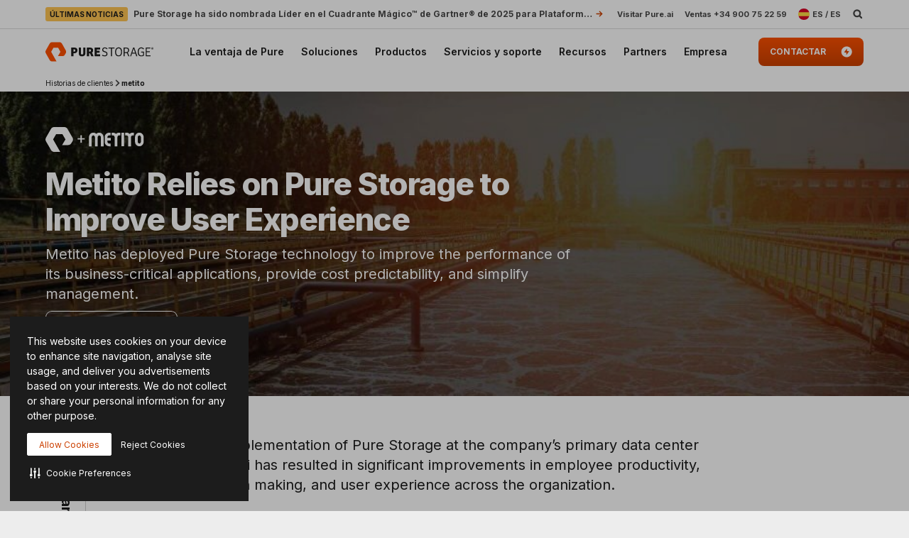

--- FILE ---
content_type: text/html; charset=UTF-8
request_url: https://www.purestorage.com/es/customers/metito.html
body_size: 83752
content:

<!DOCTYPE HTML>
<html xmlns="http://www.w3.org/1999/xhtml" lang="es-ES" data-i18n-dictionary-src="/libs/cq/i18n/dict.es_ES.json" data-thirdparty-cache-lifetime="4">
    <head>


    <meta http-equiv="x-dns-prefetch-control" content="on"/>




    <script defer="defer" type="text/javascript" src="https://rum.hlx.page/.rum/@adobe/helix-rum-js@%5E2/dist/micro.js" data-routing="env=prod,tier=publish,ams=Pure Storage" integrity="" crossorigin="anonymous" data-enhancer-version="" data-enhancer-hash=""></script>
<link rel="dns-prefetch" href="//app-abc.marketo.com"/>

    <link rel="dns-prefetch" href="//sjrtp6-cdn.marketo.com"/>

    <link rel="dns-prefetch" href="//rtp-static.marketo.com"/>

    <link rel="dns-prefetch" href="//sjrtp6.marketo.com"/>

    <link rel="dns-prefetch" href="//purestorage.sc.omtrdc.net"/>

    <link rel="dns-prefetch" href="//225-usm-292.mktoresp.com"/>

    <link rel="dns-prefetch" href="//p.typekit.net"/>

    <link rel="dns-prefetch" href="//purestorage.tt.omtrdc.net"/>

    <link rel="dns-prefetch" href="//munchkin.marketo.net"/>


    <link rel="preconnect" href="//obs.cheqzone.com"/>

    <link rel="preconnect" href="//use.typekit.net"/>

    <link rel="preconnect" href="//assets.adobedtm.com"/>

    <link rel="preconnect" href="//connect.facebook.net"/>

    <link rel="preconnect" href="//fonts.gstatic.com"/>


    <link rel="preload" href="https://www.purestorage.com/etc.clientlibs/purestorage-com/clientlibs/clientlib-site-v2.min.72f4b7dee1101f720551a75347dc0b3e.css" as="style" type="text/css"/>



    <style type="text/css">@charset "UTF-8";:root{--TRUE:initial;
  --FALSE:  ;
  }.ps-hidden{visibility:hidden}.ps-visible{visibility:visible}.container{padding-right:15px;padding-left:15px;margin-right:auto;margin-left:auto}.container:after,.container:before{display:table;content:" "}.container:after{clear:both}@media (min-width:768px){.container{width:750px}}@media (min-width:992px){.container{width:970px}}@media (min-width:1200px){.container{width:1170px}}.container-fluid{padding-right:15px;padding-left:15px;margin-right:auto;margin-left:auto}.container-fluid:after,.container-fluid:before{display:table;content:" "}.container-fluid:after{clear:both}.row{margin-right:-15px;margin-left:-15px}.row:after,.row:before{display:table;content:" "}.row:after{clear:both}.row-no-gutters{margin-right:0;margin-left:0}.row-no-gutters [class*=col-]{padding-right:0;padding-left:0}.col-lg-1,.col-lg-10,.col-lg-11,.col-lg-12,.col-lg-2,.col-lg-3,.col-lg-4,.col-lg-5,.col-lg-6,.col-lg-7,.col-lg-8,.col-lg-9,.col-md-1,.col-md-10,.col-md-11,.col-md-12,.col-md-2,.col-md-3,.col-md-4,.col-md-5,.col-md-6,.col-md-7,.col-md-8,.col-md-9,.col-sm-1,.col-sm-10,.col-sm-11,.col-sm-12,.col-sm-2,.col-sm-3,.col-sm-4,.col-sm-5,.col-sm-6,.col-sm-7,.col-sm-8,.col-sm-9,.col-xs-1,.col-xs-10,.col-xs-11,.col-xs-12,.col-xs-2,.col-xs-3,.col-xs-4,.col-xs-5,.col-xs-6,.col-xs-7,.col-xs-8,.col-xs-9{position:relative;min-height:1px;padding-right:15px;padding-left:15px}.col-xs-1,.col-xs-10,.col-xs-11,.col-xs-12,.col-xs-2,.col-xs-3,.col-xs-4,.col-xs-5,.col-xs-6,.col-xs-7,.col-xs-8,.col-xs-9{float:left}.col-xs-1{width:8.3333333333%}.col-xs-2{width:16.6666666667%}.col-xs-3{width:25%}.col-xs-4{width:33.3333333333%}.col-xs-5{width:41.6666666667%}.col-xs-6{width:50%}.col-xs-7{width:58.3333333333%}.col-xs-8{width:66.6666666667%}.col-xs-9{width:75%}.col-xs-10{width:83.3333333333%}.col-xs-11{width:91.6666666667%}.col-xs-12{width:100%}.col-xs-pull-0{right:auto}.col-xs-pull-1{right:8.3333333333%}.col-xs-pull-2{right:16.6666666667%}.col-xs-pull-3{right:25%}.col-xs-pull-4{right:33.3333333333%}.col-xs-pull-5{right:41.6666666667%}.col-xs-pull-6{right:50%}.col-xs-pull-7{right:58.3333333333%}.col-xs-pull-8{right:66.6666666667%}.col-xs-pull-9{right:75%}.col-xs-pull-10{right:83.3333333333%}.col-xs-pull-11{right:91.6666666667%}.col-xs-pull-12{right:100%}.col-xs-push-0{left:auto}.col-xs-push-1{left:8.3333333333%}.col-xs-push-2{left:16.6666666667%}.col-xs-push-3{left:25%}.col-xs-push-4{left:33.3333333333%}.col-xs-push-5{left:41.6666666667%}.col-xs-push-6{left:50%}.col-xs-push-7{left:58.3333333333%}.col-xs-push-8{left:66.6666666667%}.col-xs-push-9{left:75%}.col-xs-push-10{left:83.3333333333%}.col-xs-push-11{left:91.6666666667%}.col-xs-push-12{left:100%}.col-xs-offset-0{margin-left:0}.col-xs-offset-1{margin-left:8.3333333333%}.col-xs-offset-2{margin-left:16.6666666667%}.col-xs-offset-3{margin-left:25%}.col-xs-offset-4{margin-left:33.3333333333%}.col-xs-offset-5{margin-left:41.6666666667%}.col-xs-offset-6{margin-left:50%}.col-xs-offset-7{margin-left:58.3333333333%}.col-xs-offset-8{margin-left:66.6666666667%}.col-xs-offset-9{margin-left:75%}.col-xs-offset-10{margin-left:83.3333333333%}.col-xs-offset-11{margin-left:91.6666666667%}.col-xs-offset-12{margin-left:100%}@media (min-width:768px){.col-sm-1,.col-sm-10,.col-sm-11,.col-sm-12,.col-sm-2,.col-sm-3,.col-sm-4,.col-sm-5,.col-sm-6,.col-sm-7,.col-sm-8,.col-sm-9{float:left}.col-sm-1{width:8.3333333333%}.col-sm-2{width:16.6666666667%}.col-sm-3{width:25%}.col-sm-4{width:33.3333333333%}.col-sm-5{width:41.6666666667%}.col-sm-6{width:50%}.col-sm-7{width:58.3333333333%}.col-sm-8{width:66.6666666667%}.col-sm-9{width:75%}.col-sm-10{width:83.3333333333%}.col-sm-11{width:91.6666666667%}.col-sm-12{width:100%}.col-sm-pull-0{right:auto}.col-sm-pull-1{right:8.3333333333%}.col-sm-pull-2{right:16.6666666667%}.col-sm-pull-3{right:25%}.col-sm-pull-4{right:33.3333333333%}.col-sm-pull-5{right:41.6666666667%}.col-sm-pull-6{right:50%}.col-sm-pull-7{right:58.3333333333%}.col-sm-pull-8{right:66.6666666667%}.col-sm-pull-9{right:75%}.col-sm-pull-10{right:83.3333333333%}.col-sm-pull-11{right:91.6666666667%}.col-sm-pull-12{right:100%}.col-sm-push-0{left:auto}.col-sm-push-1{left:8.3333333333%}.col-sm-push-2{left:16.6666666667%}.col-sm-push-3{left:25%}.col-sm-push-4{left:33.3333333333%}.col-sm-push-5{left:41.6666666667%}.col-sm-push-6{left:50%}.col-sm-push-7{left:58.3333333333%}.col-sm-push-8{left:66.6666666667%}.col-sm-push-9{left:75%}.col-sm-push-10{left:83.3333333333%}.col-sm-push-11{left:91.6666666667%}.col-sm-push-12{left:100%}.col-sm-offset-0{margin-left:0}.col-sm-offset-1{margin-left:8.3333333333%}.col-sm-offset-2{margin-left:16.6666666667%}.col-sm-offset-3{margin-left:25%}.col-sm-offset-4{margin-left:33.3333333333%}.col-sm-offset-5{margin-left:41.6666666667%}.col-sm-offset-6{margin-left:50%}.col-sm-offset-7{margin-left:58.3333333333%}.col-sm-offset-8{margin-left:66.6666666667%}.col-sm-offset-9{margin-left:75%}.col-sm-offset-10{margin-left:83.3333333333%}.col-sm-offset-11{margin-left:91.6666666667%}.col-sm-offset-12{margin-left:100%}}@media (min-width:992px){.col-md-1,.col-md-10,.col-md-11,.col-md-12,.col-md-2,.col-md-3,.col-md-4,.col-md-5,.col-md-6,.col-md-7,.col-md-8,.col-md-9{float:left}.col-md-1{width:8.3333333333%}.col-md-2{width:16.6666666667%}.col-md-3{width:25%}.col-md-4{width:33.3333333333%}.col-md-5{width:41.6666666667%}.col-md-6{width:50%}.col-md-7{width:58.3333333333%}.col-md-8{width:66.6666666667%}.col-md-9{width:75%}.col-md-10{width:83.3333333333%}.col-md-11{width:91.6666666667%}.col-md-12{width:100%}.col-md-pull-0{right:auto}.col-md-pull-1{right:8.3333333333%}.col-md-pull-2{right:16.6666666667%}.col-md-pull-3{right:25%}.col-md-pull-4{right:33.3333333333%}.col-md-pull-5{right:41.6666666667%}.col-md-pull-6{right:50%}.col-md-pull-7{right:58.3333333333%}.col-md-pull-8{right:66.6666666667%}.col-md-pull-9{right:75%}.col-md-pull-10{right:83.3333333333%}.col-md-pull-11{right:91.6666666667%}.col-md-pull-12{right:100%}.col-md-push-0{left:auto}.col-md-push-1{left:8.3333333333%}.col-md-push-2{left:16.6666666667%}.col-md-push-3{left:25%}.col-md-push-4{left:33.3333333333%}.col-md-push-5{left:41.6666666667%}.col-md-push-6{left:50%}.col-md-push-7{left:58.3333333333%}.col-md-push-8{left:66.6666666667%}.col-md-push-9{left:75%}.col-md-push-10{left:83.3333333333%}.col-md-push-11{left:91.6666666667%}.col-md-push-12{left:100%}.col-md-offset-0{margin-left:0}.col-md-offset-1{margin-left:8.3333333333%}.col-md-offset-2{margin-left:16.6666666667%}.col-md-offset-3{margin-left:25%}.col-md-offset-4{margin-left:33.3333333333%}.col-md-offset-5{margin-left:41.6666666667%}.col-md-offset-6{margin-left:50%}.col-md-offset-7{margin-left:58.3333333333%}.col-md-offset-8{margin-left:66.6666666667%}.col-md-offset-9{margin-left:75%}.col-md-offset-10{margin-left:83.3333333333%}.col-md-offset-11{margin-left:91.6666666667%}.col-md-offset-12{margin-left:100%}}@media (min-width:1200px){.col-lg-1,.col-lg-10,.col-lg-11,.col-lg-12,.col-lg-2,.col-lg-3,.col-lg-4,.col-lg-5,.col-lg-6,.col-lg-7,.col-lg-8,.col-lg-9{float:left}.col-lg-1{width:8.3333333333%}.col-lg-2{width:16.6666666667%}.col-lg-3{width:25%}.col-lg-4{width:33.3333333333%}.col-lg-5{width:41.6666666667%}.col-lg-6{width:50%}.col-lg-7{width:58.3333333333%}.col-lg-8{width:66.6666666667%}.col-lg-9{width:75%}.col-lg-10{width:83.3333333333%}.col-lg-11{width:91.6666666667%}.col-lg-12{width:100%}.col-lg-pull-0{right:auto}.col-lg-pull-1{right:8.3333333333%}.col-lg-pull-2{right:16.6666666667%}.col-lg-pull-3{right:25%}.col-lg-pull-4{right:33.3333333333%}.col-lg-pull-5{right:41.6666666667%}.col-lg-pull-6{right:50%}.col-lg-pull-7{right:58.3333333333%}.col-lg-pull-8{right:66.6666666667%}.col-lg-pull-9{right:75%}.col-lg-pull-10{right:83.3333333333%}.col-lg-pull-11{right:91.6666666667%}.col-lg-pull-12{right:100%}.col-lg-push-0{left:auto}.col-lg-push-1{left:8.3333333333%}.col-lg-push-2{left:16.6666666667%}.col-lg-push-3{left:25%}.col-lg-push-4{left:33.3333333333%}.col-lg-push-5{left:41.6666666667%}.col-lg-push-6{left:50%}.col-lg-push-7{left:58.3333333333%}.col-lg-push-8{left:66.6666666667%}.col-lg-push-9{left:75%}.col-lg-push-10{left:83.3333333333%}.col-lg-push-11{left:91.6666666667%}.col-lg-push-12{left:100%}.col-lg-offset-0{margin-left:0}.col-lg-offset-1{margin-left:8.3333333333%}.col-lg-offset-2{margin-left:16.6666666667%}.col-lg-offset-3{margin-left:25%}.col-lg-offset-4{margin-left:33.3333333333%}.col-lg-offset-5{margin-left:41.6666666667%}.col-lg-offset-6{margin-left:50%}.col-lg-offset-7{margin-left:58.3333333333%}.col-lg-offset-8{margin-left:66.6666666667%}.col-lg-offset-9{margin-left:75%}.col-lg-offset-10{margin-left:83.3333333333%}.col-lg-offset-11{margin-left:91.6666666667%}.col-lg-offset-12{margin-left:100%}}@media (min-width:1024px){.container{width:auto;max-width:2000px}}:root{--vds-color-primary-orange-70:#ffaa64;--vds-color-primary-orange-60:#fa782e;--vds-color-primary-orange-50:#fe5000;--vds-color-primary-orange-40:#cc4000;--vds-color-primary-orange-30:#993000;--vds-color-primary-canvas-100:#faf7f1;--vds-color-primary-canvas-90:#f3ead8;--vds-color-primary-canvas-80:#e8dabf;--vds-color-primary-neutral-white:#ffffff;--vds-color-primary-neutral-100:#f8f8f8;--vds-color-primary-neutral-90:#ededed;--vds-color-primary-neutral-80:#dadada;--vds-color-primary-neutral-30:#474747;--vds-color-primary-neutral-20:#2c2c2c;--vds-color-primary-neutral-10:#1c1c1c;--vds-color-primary-neutral-0:#0f0f0f;--vds-color-primary-neutral-black:#000000;--vds-color-secondary-honey-70:#fddf8d;--vds-color-secondary-honey-60:#fbd170;--vds-color-secondary-honey-50:#f9bc42;--vds-color-secondary-honey-40:#d69930;--vds-color-secondary-honey-30:#b37821;--vds-color-secondary-raspberry-70:#f76f87;--vds-color-secondary-raspberry-60:#f04a79;--vds-color-secondary-raspberry-50:#e61363;--vds-color-secondary-raspberry-40:#c50d65;--vds-color-secondary-raspberry-30:#a50963;--vds-color-secondary-slate-70:#6bb6cb;--vds-color-secondary-slate-60:#3e7e97;--vds-color-secondary-slate-50:#123c52;--vds-color-secondary-slate-40:#0d2f46;--vds-color-secondary-slate-30:#09233b;--vds-color-secondary-ice-70:#cffffe;--vds-color-secondary-ice-60:#c9f5f9;--vds-color-secondary-ice-50:#b8edf7;--vds-color-secondary-ice-40:#80c6db;--vds-color-secondary-ice-30:#589AB7;--vds-color-feedback-success-90:#eafce1;--vds-color-feedback-success-80:#d0fac4;--vds-color-feedback-success-70:#aef1a3;--vds-color-feedback-success-60:#8ce487;--vds-color-feedback-success-50:#61d365;--vds-color-feedback-success-40:#46b554;--vds-color-feedback-success-30:#309746;--vds-color-feedback-success-20:#1e7a3a;--vds-color-feedback-success-10:#126532;--vds-color-feedback-info-90:#d7fbff;--vds-color-feedback-info-80:#b0f3ff;--vds-color-feedback-info-70:#88e6ff;--vds-color-feedback-info-60:#6bd6ff;--vds-color-feedback-info-50:#3abdff;--vds-color-feedback-info-40:#2a94db;--vds-color-feedback-info-30:#1d70b7;--vds-color-feedback-info-20:#124f93;--vds-color-feedback-info-10:#0b387a;--vds-color-feedback-notice-90:#fefcd8;--vds-color-feedback-notice-80:#fdf8b2;--vds-color-feedback-notice-70:#fbf28b;--vds-color-feedback-notice-60:#f8ec6e;--vds-color-feedback-notice-50:#f4e23f;--vds-color-feedback-notice-40:#d1bf2e;--vds-color-feedback-notice-30:#af9e1f;--vds-color-feedback-notice-20:#8d7d14;--vds-color-feedback-notice-10:#75660c;--vds-color-feedback-problem-90:#fee2da;--vds-color-feedback-problem-80:#fdc0b6;--vds-color-feedback-problem-70:#f99590;--vds-color-feedback-problem-60:#f37379;--vds-color-feedback-problem-50:#ec475e;--vds-color-feedback-problem-40:#ca3356;--vds-color-feedback-problem-30:#a9234f;--vds-color-feedback-problem-20:#881646;--vds-color-feedback-problem-10:#710d40;--vds-color-gradient-canvas:linear-gradient(180deg, #faf7f1 0%, #ffffff 100%);--vds-color-gradient-orange:linear-gradient(180deg, #fe5000 0%, #cc4000 100%);--vds-color-gradient-black:linear-gradient(180deg, #1c1c1c 0%, #000000 100%);--vds-color-esg-campaign-eco-60:#8fbc55;--vds-color-esg-campaign-eco-50:#65954e;--vds-color-esg-campaign-eco-40:#3d7307;--vds-color-esg-campaign-eco-30:#0a5103;--vds-color-esg-campaign-eco-20:#063f00;--vds-color-esg-campaign-gradient-eco-light:linear-gradient(0deg, #0a5103 0%, #8fbc55 100%);--vds-color-esg-campaign-gradient-eco-dark:linear-gradient(0deg, #0a5103 0%, #65954e 100%);--vds-color-transparent:transparent;--vds-color-primary-neutral-white-filter:brightness(0) saturate(100%) invert(100%) sepia(0%) saturate(7495%) hue-rotate(348deg) brightness(104%) contrast(101%);--vds-color-primary-orange-40-filter:brightness(0) saturate(100%) invert(26%) sepia(89%) saturate(1569%) hue-rotate(1deg) brightness(97%) contrast(105%);--vds-color-primary-neutral-30-filter:brightness(0) saturate(100%) invert(22%) sepia(1%) saturate(0%) hue-rotate(148deg) brightness(100%) contrast(80%)}:root{--vds-color-primary-orange-70:#ffaa64;--vds-color-primary-orange-60:#fa782e;--vds-color-primary-orange-50:#fe5000;--vds-color-primary-orange-40:#cc4000;--vds-color-primary-orange-30:#993000;--vds-color-primary-canvas-100:#faf7f1;--vds-color-primary-canvas-90:#f3ead8;--vds-color-primary-canvas-80:#e8dabf;--vds-color-primary-neutral-white:#ffffff;--vds-color-primary-neutral-100:#f8f8f8;--vds-color-primary-neutral-90:#ededed;--vds-color-primary-neutral-80:#dadada;--vds-color-primary-neutral-30:#474747;--vds-color-primary-neutral-20:#2c2c2c;--vds-color-primary-neutral-10:#1c1c1c;--vds-color-primary-neutral-0:#0f0f0f;--vds-color-primary-neutral-black:#000000;--vds-color-secondary-honey-70:#fddf8d;--vds-color-secondary-honey-60:#fbd170;--vds-color-secondary-honey-50:#f9bc42;--vds-color-secondary-honey-40:#d69930;--vds-color-secondary-honey-30:#b37821;--vds-color-secondary-raspberry-70:#f76f87;--vds-color-secondary-raspberry-60:#f04a79;--vds-color-secondary-raspberry-50:#e61363;--vds-color-secondary-raspberry-40:#c50d65;--vds-color-secondary-raspberry-30:#a50963;--vds-color-secondary-slate-70:#6bb6cb;--vds-color-secondary-slate-60:#3e7e97;--vds-color-secondary-slate-50:#123c52;--vds-color-secondary-slate-40:#0d2f46;--vds-color-secondary-slate-30:#09233b;--vds-color-secondary-ice-70:#cffffe;--vds-color-secondary-ice-60:#c9f5f9;--vds-color-secondary-ice-50:#b8edf7;--vds-color-secondary-ice-40:#80c6db;--vds-color-secondary-ice-30:#589AB7;--vds-color-feedback-success-90:#eafce1;--vds-color-feedback-success-80:#d0fac4;--vds-color-feedback-success-70:#aef1a3;--vds-color-feedback-success-60:#8ce487;--vds-color-feedback-success-50:#61d365;--vds-color-feedback-success-40:#46b554;--vds-color-feedback-success-30:#309746;--vds-color-feedback-success-20:#1e7a3a;--vds-color-feedback-success-10:#126532;--vds-color-feedback-info-90:#d7fbff;--vds-color-feedback-info-80:#b0f3ff;--vds-color-feedback-info-70:#88e6ff;--vds-color-feedback-info-60:#6bd6ff;--vds-color-feedback-info-50:#3abdff;--vds-color-feedback-info-40:#2a94db;--vds-color-feedback-info-30:#1d70b7;--vds-color-feedback-info-20:#124f93;--vds-color-feedback-info-10:#0b387a;--vds-color-feedback-notice-90:#fefcd8;--vds-color-feedback-notice-80:#fdf8b2;--vds-color-feedback-notice-70:#fbf28b;--vds-color-feedback-notice-60:#f8ec6e;--vds-color-feedback-notice-50:#f4e23f;--vds-color-feedback-notice-40:#d1bf2e;--vds-color-feedback-notice-30:#af9e1f;--vds-color-feedback-notice-20:#8d7d14;--vds-color-feedback-notice-10:#75660c;--vds-color-feedback-problem-90:#fee2da;--vds-color-feedback-problem-80:#fdc0b6;--vds-color-feedback-problem-70:#f99590;--vds-color-feedback-problem-60:#f37379;--vds-color-feedback-problem-50:#ec475e;--vds-color-feedback-problem-40:#ca3356;--vds-color-feedback-problem-30:#a9234f;--vds-color-feedback-problem-20:#881646;--vds-color-feedback-problem-10:#710d40;--vds-color-gradient-canvas:linear-gradient(180deg, #faf7f1 0%, #ffffff 100%);--vds-color-gradient-orange:linear-gradient(180deg, #fe5000 0%, #cc4000 100%);--vds-color-gradient-black:linear-gradient(180deg, #1c1c1c 0%, #000000 100%);--vds-color-esg-campaign-eco-60:#8fbc55;--vds-color-esg-campaign-eco-50:#65954e;--vds-color-esg-campaign-eco-40:#3d7307;--vds-color-esg-campaign-eco-30:#0a5103;--vds-color-esg-campaign-eco-20:#063f00;--vds-color-esg-campaign-gradient-eco-light:linear-gradient(0deg, #0a5103 0%, #8fbc55 100%);--vds-color-esg-campaign-gradient-eco-dark:linear-gradient(0deg, #0a5103 0%, #65954e 100%);--vds-color-transparent:transparent;--vds-color-primary-neutral-white-filter:brightness(0) saturate(100%) invert(100%) sepia(0%) saturate(7495%) hue-rotate(348deg) brightness(104%) contrast(101%);--vds-color-primary-orange-40-filter:brightness(0) saturate(100%) invert(26%) sepia(89%) saturate(1569%) hue-rotate(1deg) brightness(97%) contrast(105%);--vds-color-primary-neutral-30-filter:brightness(0) saturate(100%) invert(22%) sepia(1%) saturate(0%) hue-rotate(148deg) brightness(100%) contrast(80%)}@property --vds-current-color{syntax:"<color>";inherits:false;initial-value:transparent}@property --text-color{syntax:"<color>";inherits:false;initial-value:var(--vds-color-primary-neutral-black)}.primary-orange-70{--vds-current-color:var(--vds-color-primary-orange-70);--text-color:var(--vds-color-primary-neutral-black)}.primary-orange-60{--vds-current-color:var(--vds-color-primary-orange-60);--text-color:var(--vds-color-primary-neutral-black)}.primary-orange-50{--vds-current-color:var(--vds-color-primary-orange-50);--text-color:var(--vds-color-primary-neutral-black)}.primary-orange-40{--vds-current-color:var(--vds-color-primary-orange-40);--text-color:var(--vds-color-primary-neutral-white)}.primary-orange-30{--vds-current-color:var(--vds-color-primary-orange-30);--text-color:var(--vds-color-primary-neutral-white)}.primary-canvas-100{--vds-current-color:var(--vds-color-primary-canvas-100);--text-color:var(--vds-color-primary-neutral-black)}.primary-canvas-90{--vds-current-color:var(--vds-color-primary-canvas-90);--text-color:var(--vds-color-primary-neutral-black)}.primary-canvas-80{--vds-current-color:var(--vds-color-primary-canvas-80);--text-color:var(--vds-color-primary-neutral-black)}.primary-neutral-white{--vds-current-color:var(--vds-color-primary-neutral-white);--text-color:var(--vds-color-primary-neutral-black)}.primary-neutral-100{--vds-current-color:var(--vds-color-primary-neutral-100);--text-color:var(--vds-color-primary-neutral-black)}.primary-neutral-90{--vds-current-color:var(--vds-color-primary-neutral-90);--text-color:var(--vds-color-primary-neutral-black)}.primary-neutral-80{--vds-current-color:var(--vds-color-primary-neutral-80);--text-color:var(--vds-color-primary-neutral-black)}.primary-neutral-30{--vds-current-color:var(--vds-color-primary-neutral-30);--text-color:var(--vds-color-primary-neutral-white)}.primary-neutral-20{--vds-current-color:var(--vds-color-primary-neutral-20);--text-color:var(--vds-color-primary-neutral-white)}.primary-neutral-10{--vds-current-color:var(--vds-color-primary-neutral-10);--text-color:var(--vds-color-primary-neutral-white)}.primary-neutral-0{--vds-current-color:var(--vds-color-primary-neutral-0);--text-color:var(--vds-color-primary-neutral-white)}.primary-neutral-black{--vds-current-color:var(--vds-color-primary-neutral-black);--text-color:var(--vds-color-primary-neutral-white)}.secondary-honey-70{--vds-current-color:var(--vds-color-secondary-honey-70);--text-color:var(--vds-color-primary-neutral-black)}.secondary-honey-60{--vds-current-color:var(--vds-color-secondary-honey-60);--text-color:var(--vds-color-primary-neutral-black)}.secondary-honey-50{--vds-current-color:var(--vds-color-secondary-honey-50);--text-color:var(--vds-color-primary-neutral-black)}.secondary-honey-40{--vds-current-color:var(--vds-color-secondary-honey-40);--text-color:var(--vds-color-primary-neutral-black)}.secondary-honey-30{--vds-current-color:var(--vds-color-secondary-honey-30);--text-color:var(--vds-color-primary-neutral-black)}.secondary-raspberry-70{--vds-current-color:var(--vds-color-secondary-raspberry-70);--text-color:var(--vds-color-primary-neutral-black)}.secondary-raspberry-60{--vds-current-color:var(--vds-color-secondary-raspberry-60);--text-color:var(--vds-color-primary-neutral-black)}.secondary-raspberry-50{--vds-current-color:var(--vds-color-secondary-raspberry-50);--text-color:var(--vds-color-primary-neutral-white)}.secondary-raspberry-40{--vds-current-color:var(--vds-color-secondary-raspberry-40);--text-color:var(--vds-color-primary-neutral-white)}.secondary-raspberry-30{--vds-current-color:var(--vds-color-secondary-raspberry-30);--text-color:var(--vds-color-primary-neutral-white)}.secondary-slate-70{--vds-current-color:var(--vds-color-secondary-slate-70);--text-color:var(--vds-color-primary-neutral-black)}.secondary-slate-60{--vds-current-color:var(--vds-color-secondary-slate-60);--text-color:var(--vds-color-primary-neutral-white)}.secondary-slate-50{--vds-current-color:var(--vds-color-secondary-slate-50);--text-color:var(--vds-color-primary-neutral-white)}.secondary-slate-40{--vds-current-color:var(--vds-color-secondary-slate-40);--text-color:var(--vds-color-primary-neutral-white)}.secondary-slate-30{--vds-current-color:var(--vds-color-secondary-slate-30);--text-color:var(--vds-color-primary-neutral-white)}.secondary-ice-70{--vds-current-color:var(--vds-color-secondary-ice-70);--text-color:var(--vds-color-primary-neutral-black)}.secondary-ice-60{--vds-current-color:var(--vds-color-secondary-ice-60);--text-color:var(--vds-color-primary-neutral-black)}.secondary-ice-50{--vds-current-color:var(--vds-color-secondary-ice-50);--text-color:var(--vds-color-primary-neutral-black)}.secondary-ice-40{--vds-current-color:var(--vds-color-secondary-ice-40);--text-color:var(--vds-color-primary-neutral-black)}.secondary-ice-30{--vds-current-color:var(--vds-color-secondary-ice-30);--text-color:var(--vds-color-primary-neutral-black)}.esg-campaign-eco-60{--vds-current-color:var(--vds-color-esg-campaign-eco-60);--text-color:var(--vds-color-primary-neutral-black)}.esg-campaign-eco-50{--vds-current-color:var(--vds-color-esg-campaign-eco-50);--text-color:var(--vds-color-primary-neutral-black)}.esg-campaign-eco-40{--vds-current-color:var(--vds-color-esg-campaign-eco-40);--text-color:var(--vds-color-primary-neutral-white)}.esg-campaign-eco-30{--vds-current-color:var(--vds-color-esg-campaign-eco-30);--text-color:var(--vds-color-primary-neutral-white)}.esg-campaign-eco-20{--vds-current-color:var(--vds-color-esg-campaign-eco-20);--text-color:var(--vds-color-primary-neutral-white)}.text-block{color:var(--vds-color-primary-neutral-10)}.text-block .heading1,.text-block .text-h1,.text-block h1{font:normal 800 30px/38px Inter,sans-serif;letter-spacing:-.03em}@supports (font-variation-settings:normal){.text-block .heading1,.text-block .text-h1,.text-block h1{font-variation-settings:"wght" 800}}.text-block .heading1 a:not(.btn):not(.ps-btn),.text-block .text-h1 a:not(.btn):not(.ps-btn),.text-block h1 a:not(.btn):not(.ps-btn){background-size:100% 4px}.text-block .heading1 a:not(.btn):not(.ps-btn).selected,.text-block .heading1 a:not(.btn):not(.ps-btn):focus,.text-block .heading1 a:not(.btn):not(.ps-btn):hover,.text-block .text-h1 a:not(.btn):not(.ps-btn).selected,.text-block .text-h1 a:not(.btn):not(.ps-btn):focus,.text-block .text-h1 a:not(.btn):not(.ps-btn):hover,.text-block h1 a:not(.btn):not(.ps-btn).selected,.text-block h1 a:not(.btn):not(.ps-btn):focus,.text-block h1 a:not(.btn):not(.ps-btn):hover{background-size:0 4px}.text-block .heading2,.text-block .text-h2,.text-block h2{font:normal 800 24px/32px Inter,sans-serif;letter-spacing:-.03em}@supports (font-variation-settings:normal){.text-block .heading2,.text-block .text-h2,.text-block h2{font-variation-settings:"wght" 800}}.text-block .heading2 a:not(.btn):not(.ps-btn),.text-block .text-h2 a:not(.btn):not(.ps-btn),.text-block h2 a:not(.btn):not(.ps-btn){background-size:100% 4px}.text-block .heading2 a:not(.btn):not(.ps-btn).selected,.text-block .heading2 a:not(.btn):not(.ps-btn):focus,.text-block .heading2 a:not(.btn):not(.ps-btn):hover,.text-block .text-h2 a:not(.btn):not(.ps-btn).selected,.text-block .text-h2 a:not(.btn):not(.ps-btn):focus,.text-block .text-h2 a:not(.btn):not(.ps-btn):hover,.text-block h2 a:not(.btn):not(.ps-btn).selected,.text-block h2 a:not(.btn):not(.ps-btn):focus,.text-block h2 a:not(.btn):not(.ps-btn):hover{background-size:0 4px}.text-block .heading3,.text-block .text-h3,.text-block h3{font:normal 800 20px/26px Inter,sans-serif;letter-spacing:-.03em}@supports (font-variation-settings:normal){.text-block .heading3,.text-block .text-h3,.text-block h3{font-variation-settings:"wght" 800}}.text-block .heading3 a:not(.btn):not(.ps-btn),.text-block .text-h3 a:not(.btn):not(.ps-btn),.text-block h3 a:not(.btn):not(.ps-btn){background-size:100% 3px}.text-block .heading3 a:not(.btn):not(.ps-btn).selected,.text-block .heading3 a:not(.btn):not(.ps-btn):focus,.text-block .heading3 a:not(.btn):not(.ps-btn):hover,.text-block .text-h3 a:not(.btn):not(.ps-btn).selected,.text-block .text-h3 a:not(.btn):not(.ps-btn):focus,.text-block .text-h3 a:not(.btn):not(.ps-btn):hover,.text-block h3 a:not(.btn):not(.ps-btn).selected,.text-block h3 a:not(.btn):not(.ps-btn):focus,.text-block h3 a:not(.btn):not(.ps-btn):hover{background-size:0 3px}.text-block .heading4,.text-block .text-h4,.text-block h4{font:normal 800 20px/26px Inter,sans-serif;letter-spacing:-.03em}@supports (font-variation-settings:normal){.text-block .heading4,.text-block .text-h4,.text-block h4{font-variation-settings:"wght" 800}}.text-block .heading4 a:not(.btn):not(.ps-btn),.text-block .text-h4 a:not(.btn):not(.ps-btn),.text-block h4 a:not(.btn):not(.ps-btn){background-size:100% 3px}.text-block .heading4 a:not(.btn):not(.ps-btn).selected,.text-block .heading4 a:not(.btn):not(.ps-btn):focus,.text-block .heading4 a:not(.btn):not(.ps-btn):hover,.text-block .text-h4 a:not(.btn):not(.ps-btn).selected,.text-block .text-h4 a:not(.btn):not(.ps-btn):focus,.text-block .text-h4 a:not(.btn):not(.ps-btn):hover,.text-block h4 a:not(.btn):not(.ps-btn).selected,.text-block h4 a:not(.btn):not(.ps-btn):focus,.text-block h4 a:not(.btn):not(.ps-btn):hover{background-size:0 3px}.text-block .heading5,.text-block .text-h5,.text-block h5{font:normal 800 20px/26px Inter,sans-serif;letter-spacing:-.03em}@supports (font-variation-settings:normal){.text-block .heading5,.text-block .text-h5,.text-block h5{font-variation-settings:"wght" 800}}.text-block .heading5 a:not(.btn):not(.ps-btn),.text-block .text-h5 a:not(.btn):not(.ps-btn),.text-block h5 a:not(.btn):not(.ps-btn){background-size:100% 3px}.text-block .heading5 a:not(.btn):not(.ps-btn).selected,.text-block .heading5 a:not(.btn):not(.ps-btn):focus,.text-block .heading5 a:not(.btn):not(.ps-btn):hover,.text-block .text-h5 a:not(.btn):not(.ps-btn).selected,.text-block .text-h5 a:not(.btn):not(.ps-btn):focus,.text-block .text-h5 a:not(.btn):not(.ps-btn):hover,.text-block h5 a:not(.btn):not(.ps-btn).selected,.text-block h5 a:not(.btn):not(.ps-btn):focus,.text-block h5 a:not(.btn):not(.ps-btn):hover{background-size:0 3px}.text-block .heading6,.text-block .text-h6,.text-block h6{font:normal 800 20px/26px Inter,sans-serif;letter-spacing:-.03em}@supports (font-variation-settings:normal){.text-block .heading6,.text-block .text-h6,.text-block h6{font-variation-settings:"wght" 800}}.text-block .heading6 a:not(.btn):not(.ps-btn),.text-block .text-h6 a:not(.btn):not(.ps-btn),.text-block h6 a:not(.btn):not(.ps-btn){background-size:100% 3px}.text-block .heading6 a:not(.btn):not(.ps-btn).selected,.text-block .heading6 a:not(.btn):not(.ps-btn):focus,.text-block .heading6 a:not(.btn):not(.ps-btn):hover,.text-block .text-h6 a:not(.btn):not(.ps-btn).selected,.text-block .text-h6 a:not(.btn):not(.ps-btn):focus,.text-block .text-h6 a:not(.btn):not(.ps-btn):hover,.text-block h6 a:not(.btn):not(.ps-btn).selected,.text-block h6 a:not(.btn):not(.ps-btn):focus,.text-block h6 a:not(.btn):not(.ps-btn):hover{background-size:0 3px}.text-block .text-p,.text-block ol,.text-block p,.text-block ul{font:normal 400 14px/20px Inter,sans-serif;letter-spacing:normal}@supports (font-variation-settings:normal){.text-block .text-p,.text-block ol,.text-block p,.text-block ul{font-variation-settings:"wght" 400}}.text-block .text-p a:not(.btn):not(.ps-btn),.text-block ol a:not(.btn):not(.ps-btn),.text-block p a:not(.btn):not(.ps-btn),.text-block ul a:not(.btn):not(.ps-btn){background-size:100% 1px}.text-block .text-p a:not(.btn):not(.ps-btn).selected,.text-block .text-p a:not(.btn):not(.ps-btn):focus,.text-block .text-p a:not(.btn):not(.ps-btn):hover,.text-block ol a:not(.btn):not(.ps-btn).selected,.text-block ol a:not(.btn):not(.ps-btn):focus,.text-block ol a:not(.btn):not(.ps-btn):hover,.text-block p a:not(.btn):not(.ps-btn).selected,.text-block p a:not(.btn):not(.ps-btn):focus,.text-block p a:not(.btn):not(.ps-btn):hover,.text-block ul a:not(.btn):not(.ps-btn).selected,.text-block ul a:not(.btn):not(.ps-btn):focus,.text-block ul a:not(.btn):not(.ps-btn):hover{background-size:0 1px}@media (min-width:992px){.text-block .heading1,.text-block .text-h1,.text-block h1{font:normal 800 64px/70px Inter,sans-serif;letter-spacing:-.03em}@supports (font-variation-settings:normal){.text-block .heading1,.text-block .text-h1,.text-block h1{font-variation-settings:"wght" 800}}.text-block .heading1 a:not(.btn):not(.ps-btn),.text-block .text-h1 a:not(.btn):not(.ps-btn),.text-block h1 a:not(.btn):not(.ps-btn){background-size:100% 6px}.text-block .heading1 a:not(.btn):not(.ps-btn).selected,.text-block .heading1 a:not(.btn):not(.ps-btn):focus,.text-block .heading1 a:not(.btn):not(.ps-btn):hover,.text-block .text-h1 a:not(.btn):not(.ps-btn).selected,.text-block .text-h1 a:not(.btn):not(.ps-btn):focus,.text-block .text-h1 a:not(.btn):not(.ps-btn):hover,.text-block h1 a:not(.btn):not(.ps-btn).selected,.text-block h1 a:not(.btn):not(.ps-btn):focus,.text-block h1 a:not(.btn):not(.ps-btn):hover{background-size:0 6px}.text-block .heading2,.text-block .text-h2,.text-block h2{font:normal 800 44px/50px Inter,sans-serif;letter-spacing:-.03em}@supports (font-variation-settings:normal){.text-block .heading2,.text-block .text-h2,.text-block h2{font-variation-settings:"wght" 800}}.text-block .heading2 a:not(.btn):not(.ps-btn),.text-block .text-h2 a:not(.btn):not(.ps-btn),.text-block h2 a:not(.btn):not(.ps-btn){background-size:100% 5px}.text-block .heading2 a:not(.btn):not(.ps-btn).selected,.text-block .heading2 a:not(.btn):not(.ps-btn):focus,.text-block .heading2 a:not(.btn):not(.ps-btn):hover,.text-block .text-h2 a:not(.btn):not(.ps-btn).selected,.text-block .text-h2 a:not(.btn):not(.ps-btn):focus,.text-block .text-h2 a:not(.btn):not(.ps-btn):hover,.text-block h2 a:not(.btn):not(.ps-btn).selected,.text-block h2 a:not(.btn):not(.ps-btn):focus,.text-block h2 a:not(.btn):not(.ps-btn):hover{background-size:0 5px}.text-block .heading3,.text-block .text-h3,.text-block h3{font:normal 800 30px/38px Inter,sans-serif;letter-spacing:-.03em}@supports (font-variation-settings:normal){.text-block .heading3,.text-block .text-h3,.text-block h3{font-variation-settings:"wght" 800}}.text-block .heading3 a:not(.btn):not(.ps-btn),.text-block .text-h3 a:not(.btn):not(.ps-btn),.text-block h3 a:not(.btn):not(.ps-btn){background-size:100% 4px}.text-block .heading3 a:not(.btn):not(.ps-btn).selected,.text-block .heading3 a:not(.btn):not(.ps-btn):focus,.text-block .heading3 a:not(.btn):not(.ps-btn):hover,.text-block .text-h3 a:not(.btn):not(.ps-btn).selected,.text-block .text-h3 a:not(.btn):not(.ps-btn):focus,.text-block .text-h3 a:not(.btn):not(.ps-btn):hover,.text-block h3 a:not(.btn):not(.ps-btn).selected,.text-block h3 a:not(.btn):not(.ps-btn):focus,.text-block h3 a:not(.btn):not(.ps-btn):hover{background-size:0 4px}.text-block .heading4,.text-block .text-h4,.text-block h4{font:normal 800 24px/32px Inter,sans-serif;letter-spacing:-.03em}@supports (font-variation-settings:normal){.text-block .heading4,.text-block .text-h4,.text-block h4{font-variation-settings:"wght" 800}}.text-block .heading4 a:not(.btn):not(.ps-btn),.text-block .text-h4 a:not(.btn):not(.ps-btn),.text-block h4 a:not(.btn):not(.ps-btn){background-size:100% 4px}.text-block .heading4 a:not(.btn):not(.ps-btn).selected,.text-block .heading4 a:not(.btn):not(.ps-btn):focus,.text-block .heading4 a:not(.btn):not(.ps-btn):hover,.text-block .text-h4 a:not(.btn):not(.ps-btn).selected,.text-block .text-h4 a:not(.btn):not(.ps-btn):focus,.text-block .text-h4 a:not(.btn):not(.ps-btn):hover,.text-block h4 a:not(.btn):not(.ps-btn).selected,.text-block h4 a:not(.btn):not(.ps-btn):focus,.text-block h4 a:not(.btn):not(.ps-btn):hover{background-size:0 4px}.text-block .heading5,.text-block .text-h5,.text-block h5{font:normal 800 24px/32px Inter,sans-serif;letter-spacing:-.03em}@supports (font-variation-settings:normal){.text-block .heading5,.text-block .text-h5,.text-block h5{font-variation-settings:"wght" 800}}.text-block .heading5 a:not(.btn):not(.ps-btn),.text-block .text-h5 a:not(.btn):not(.ps-btn),.text-block h5 a:not(.btn):not(.ps-btn){background-size:100% 4px}.text-block .heading5 a:not(.btn):not(.ps-btn).selected,.text-block .heading5 a:not(.btn):not(.ps-btn):focus,.text-block .heading5 a:not(.btn):not(.ps-btn):hover,.text-block .text-h5 a:not(.btn):not(.ps-btn).selected,.text-block .text-h5 a:not(.btn):not(.ps-btn):focus,.text-block .text-h5 a:not(.btn):not(.ps-btn):hover,.text-block h5 a:not(.btn):not(.ps-btn).selected,.text-block h5 a:not(.btn):not(.ps-btn):focus,.text-block h5 a:not(.btn):not(.ps-btn):hover{background-size:0 4px}.text-block .heading6,.text-block .text-h6,.text-block h6{font:normal 800 24px/32px Inter,sans-serif;letter-spacing:-.03em}@supports (font-variation-settings:normal){.text-block .heading6,.text-block .text-h6,.text-block h6{font-variation-settings:"wght" 800}}.text-block .heading6 a:not(.btn):not(.ps-btn),.text-block .text-h6 a:not(.btn):not(.ps-btn),.text-block h6 a:not(.btn):not(.ps-btn){background-size:100% 4px}.text-block .heading6 a:not(.btn):not(.ps-btn).selected,.text-block .heading6 a:not(.btn):not(.ps-btn):focus,.text-block .heading6 a:not(.btn):not(.ps-btn):hover,.text-block .text-h6 a:not(.btn):not(.ps-btn).selected,.text-block .text-h6 a:not(.btn):not(.ps-btn):focus,.text-block .text-h6 a:not(.btn):not(.ps-btn):hover,.text-block h6 a:not(.btn):not(.ps-btn).selected,.text-block h6 a:not(.btn):not(.ps-btn):focus,.text-block h6 a:not(.btn):not(.ps-btn):hover{background-size:0 4px}.text-block .text-p,.text-block ol,.text-block p,.text-block ul{font:normal 400 20px/28px Inter,sans-serif;letter-spacing:normal}@supports (font-variation-settings:normal){.text-block .text-p,.text-block ol,.text-block p,.text-block ul{font-variation-settings:"wght" 400}}.text-block .text-p a:not(.btn):not(.ps-btn),.text-block ol a:not(.btn):not(.ps-btn),.text-block p a:not(.btn):not(.ps-btn),.text-block ul a:not(.btn):not(.ps-btn){background-size:100% 2px}.text-block .text-p a:not(.btn):not(.ps-btn).selected,.text-block .text-p a:not(.btn):not(.ps-btn):focus,.text-block .text-p a:not(.btn):not(.ps-btn):hover,.text-block ol a:not(.btn):not(.ps-btn).selected,.text-block ol a:not(.btn):not(.ps-btn):focus,.text-block ol a:not(.btn):not(.ps-btn):hover,.text-block p a:not(.btn):not(.ps-btn).selected,.text-block p a:not(.btn):not(.ps-btn):focus,.text-block p a:not(.btn):not(.ps-btn):hover,.text-block ul a:not(.btn):not(.ps-btn).selected,.text-block ul a:not(.btn):not(.ps-btn):focus,.text-block ul a:not(.btn):not(.ps-btn):hover{background-size:0 2px}}*{box-sizing:border-box}:after,:before{box-sizing:border-box}body{margin:0}body>img{display:none}.video-embeded-wrapper{display:none}.no-link{cursor:default}.img-responsive{display:block;max-width:100%;width:100%;height:auto}img.fit-cover,video.fit-cover{object-fit:cover}img.fit-contain,video.fit-contain{object-fit:contain}img.fit-scale-down,video.fit-scale-down{object-fit:scale-down}img.fit-fill,video.fit-fill{object-fit:fill}img.position-left-top,video.position-left-top{object-position:left top}img.position-left-center,video.position-left-center{object-position:left center}img.position-left-bottom,video.position-left-bottom{object-position:left bottom}img.position-center-top,video.position-center-top{object-position:center top}img.position-center-center,video.position-center-center{object-position:center center}img.position-center-bottom,video.position-center-bottom{object-position:center bottom}img.position-right-top,video.position-right-top{object-position:right top}img.position-right-center,video.position-right-center{object-position:right center}img.position-right-bottom,video.position-right-bottom{object-position:right bottom}img[style*="width:1px"][style*="height:1px"],img[width="1"][height="1"],video[style*="width:1px"][style*="height:1px"],video[width="1"][height="1"]{position:absolute;left:-99999px;top:-99999px}.responsive-bg-img{position:absolute;display:block;max-width:100%;width:100%;height:100%}.forceLowerCase{text-transform:lowercase!important;font-style:normal}.lazyload,.lazyloading{opacity:0}.lazyloaded{opacity:1;transition:opacity .3s}.with-img-ratio{font-size:0;line-height:0}.img-ratio{position:relative;display:inline-block;width:100%}.img-ratio:after{content:"";display:block;height:0;width:100%}.img-ratio>img.img-ratio-used{position:absolute;top:0;left:0;width:100%;height:100%;display:block}var{font-style:normal}.flex-align-top{align-self:flex-start}.flex-align-center{align-self:center}.flex-align-bottom{align-self:flex-end}.top-right{position:absolute;top:0;right:0}.top-left{position:absolute;top:0;left:0}.bottom-right{position:absolute;bottom:0;right:0}.bottom-left{position:absolute;bottom:0;left:0}.disabled{opacity:0;pointer-events:none}a{color:var(--vds-color-primary-orange-50)}a.selected,a:focus,a:hover{color:var(--vds-color-primary-orange-50)}a:focus{outline:0 none transparent!important}ol,ul{padding:0;margin:0}b{font-variation-settings:"wght" 700}.text-block ol,.text-block ul{margin-left:1em}body.alt-white-bg{background-color:var(--vds-color-primary-neutral-white,#fff)}body.alt-light-grey-bg{background-color:var(--vds-color-primary-neutral-90,#ededed)}body.alt-grey-bg{background-color:var(--vds-color-primary-neutral-90,#ededed)}body.alt-dark-grey-bg{background-color:var(--vds-color-primary-neutral-10,#1c1c1c)}body.black-bg{background-color:var(--vds-color-primary-neutral-10,#1c1c1c)}:root{--ps-grid-max-width-desktop:var(--ps-grid-override-max-width-desktop, 2000px);--ps-grid-margin-desktop:var(--ps-grid-override-margin-desktop, 64px);--ps-grid-gutter-desktop:var(--ps-grid-override-gutter-desktop, 15px);--ps-grid-columns-desktop:var(--ps-grid-override-columns-desktop, 12);--ps-grid-breakpoint-desktop:var(--ps-grid-override-breakpoint-desktop, 992px);--ps-grid-max-width-tablet:var(--ps-grid-override-max-width-tablet, 720px);--ps-grid-margin-tablet:var(--ps-grid-override-margin-tablet, 15px);--ps-grid-gutter-tablet:var(--ps-grid-override-gutter-tablet, 30px);--ps-grid-columns-tablet:var(--ps-grid-override-columns-tablet, 4);--ps-grid-breakpoint-tablet:var(--ps-grid-override-breakpoint-tablet, 576px);--ps-grid-max-width-phone:var(--ps-grid-override-max-width-phone, 575px);--ps-grid-margin-phone:var(--ps-grid-override-margin-phone, 15px);--ps-grid-gutter-phone:var(--ps-grid-override-gutter-phone, 30px);--ps-grid-columns-phone:var(--ps-grid-override-columns-phone, 4);--ps-grid-breakpoint-phone:var(--ps-grid-override-breakpoint-phone, 0)}@media (min-width:992px){.ps-grid{box-sizing:border-box;margin:0 auto;padding:0;max-width:2000px;max-width:var(--ps-grid-max-width-desktop)}}.ps-grid-override__desktop .ps-grid{box-sizing:border-box;margin:0 auto;padding:0;max-width:2000px;max-width:var(--ps-grid-max-width-desktop)}@media (min-width:576px) and (max-width:991.98px){.ps-grid{box-sizing:border-box;margin:0 auto;padding:0;max-width:720px;max-width:var(--ps-grid-max-width-tablet)}}.ps-grid-override__tablet .ps-grid{box-sizing:border-box;margin:0 auto;padding:0;max-width:720px;max-width:var(--ps-grid-max-width-tablet)}@media (max-width:575.98px){.ps-grid{box-sizing:border-box;margin:0 auto;padding:0;max-width:575px;max-width:var(--ps-grid-max-width-phone)}}.ps-grid-override__phone .ps-grid{box-sizing:border-box;margin:0 auto;padding:0;max-width:575px;max-width:var(--ps-grid-max-width-phone)}@media (min-width:992px){.ps-grid__inner{display:grid;margin:0;padding:0 var(--ps-grid-margin-desktop);grid-gap:var(--ps-grid-gutter-desktop);grid-template-columns:repeat(12,minmax(0,1fr))}}.ps-grid-override__desktop .ps-grid__inner{display:grid;margin:0;padding:0 var(--ps-grid-margin-desktop);grid-gap:var(--ps-grid-gutter-desktop);grid-template-columns:repeat(12,minmax(0,1fr))}@media (min-width:576px) and (max-width:991.98px){.ps-grid__inner{display:grid;margin:0;padding:0 var(--ps-grid-margin-tablet);grid-gap:var(--ps-grid-gutter-tablet);grid-template-columns:repeat(4,minmax(0,1fr))}}.ps-grid-override__tablet .ps-grid__inner{display:grid;margin:0;padding:0 var(--ps-grid-margin-tablet);grid-gap:var(--ps-grid-gutter-tablet);grid-template-columns:repeat(4,minmax(0,1fr))}@media (max-width:575.98px){.ps-grid__inner{display:grid;margin:0;padding:0 var(--ps-grid-margin-phone);grid-gap:var(--ps-grid-gutter-phone);grid-template-columns:repeat(4,minmax(0,1fr))}}.ps-grid-override__phone .ps-grid__inner{display:grid;margin:0;padding:0 var(--ps-grid-margin-phone);grid-gap:var(--ps-grid-gutter-phone);grid-template-columns:repeat(4,minmax(0,1fr))}.ps-grid__cell--order-1{order:1}.ps-grid__cell--order-2{order:2}.ps-grid__cell--order-3{order:3}.ps-grid__cell--order-4{order:4}.ps-grid__cell--order-5{order:5}.ps-grid__cell--order-6{order:6}.ps-grid__cell--order-7{order:7}.ps-grid__cell--order-8{order:8}.ps-grid__cell--order-9{order:9}.ps-grid__cell--order-10{order:10}.ps-grid__cell--order-11{order:11}.ps-grid__cell--order-12{order:12}.ps-grid__cell--start-1{grid-column-start:1}.ps-grid__cell--start-2{grid-column-start:2}.ps-grid__cell--start-3{grid-column-start:3}.ps-grid__cell--start-4{grid-column-start:4}.ps-grid__cell--start-5{grid-column-start:5}.ps-grid__cell--start-6{grid-column-start:6}.ps-grid__cell--start-7{grid-column-start:7}.ps-grid__cell--start-8{grid-column-start:8}.ps-grid__cell--start-9{grid-column-start:9}.ps-grid__cell--start-10{grid-column-start:10}.ps-grid__cell--start-11{grid-column-start:11}.ps-grid__cell--start-12{grid-column-start:12}@media (min-width:992px){.ps-grid__cell{margin:0;grid-column-end:span 4;box-sizing:border-box}.ps-grid__cell--order-1-desktop{order:1}.ps-grid__cell--order-2-desktop{order:2}.ps-grid__cell--order-3-desktop{order:3}.ps-grid__cell--order-4-desktop{order:4}.ps-grid__cell--order-5-desktop{order:5}.ps-grid__cell--order-6-desktop{order:6}.ps-grid__cell--order-7-desktop{order:7}.ps-grid__cell--order-8-desktop{order:8}.ps-grid__cell--order-9-desktop{order:9}.ps-grid__cell--order-10-desktop{order:10}.ps-grid__cell--order-11-desktop{order:11}.ps-grid__cell--order-12-desktop{order:12}.ps-grid__cell--start-1-desktop{grid-column-start:1}.ps-grid__cell--start-2-desktop{grid-column-start:2}.ps-grid__cell--start-3-desktop{grid-column-start:3}.ps-grid__cell--start-4-desktop{grid-column-start:4}.ps-grid__cell--start-5-desktop{grid-column-start:5}.ps-grid__cell--start-6-desktop{grid-column-start:6}.ps-grid__cell--start-7-desktop{grid-column-start:7}.ps-grid__cell--start-8-desktop{grid-column-start:8}.ps-grid__cell--start-9-desktop{grid-column-start:9}.ps-grid__cell--start-10-desktop{grid-column-start:10}.ps-grid__cell--start-11-desktop{grid-column-start:11}.ps-grid__cell--start-12-desktop{grid-column-start:12}.ps-grid__cell--span-1{grid-column-end:span 1}.ps-grid__cell--span-2{grid-column-end:span 2}.ps-grid__cell--span-3{grid-column-end:span 3}.ps-grid__cell--span-4{grid-column-end:span 4}.ps-grid__cell--span-5{grid-column-end:span 5}.ps-grid__cell--span-6{grid-column-end:span 6}.ps-grid__cell--span-7{grid-column-end:span 7}.ps-grid__cell--span-8{grid-column-end:span 8}.ps-grid__cell--span-9{grid-column-end:span 9}.ps-grid__cell--span-10{grid-column-end:span 10}.ps-grid__cell--span-11{grid-column-end:span 11}.ps-grid__cell--span-12{grid-column-end:span 12}.ps-grid__cell--span-1-desktop{grid-column-end:span 1}.ps-grid__cell--span-2-desktop{grid-column-end:span 2}.ps-grid__cell--span-3-desktop{grid-column-end:span 3}.ps-grid__cell--span-4-desktop{grid-column-end:span 4}.ps-grid__cell--span-5-desktop{grid-column-end:span 5}.ps-grid__cell--span-6-desktop{grid-column-end:span 6}.ps-grid__cell--span-7-desktop{grid-column-end:span 7}.ps-grid__cell--span-8-desktop{grid-column-end:span 8}.ps-grid__cell--span-9-desktop{grid-column-end:span 9}.ps-grid__cell--span-10-desktop{grid-column-end:span 10}.ps-grid__cell--span-11-desktop{grid-column-end:span 11}.ps-grid__cell--span-12-desktop{grid-column-end:span 12}.ps-grid__cell--hidden-desktop{display:none}}.ps-grid-override__desktop .ps-grid__cell{margin:0;grid-column-end:span 4;box-sizing:border-box}.ps-grid-override__desktop .ps-grid__cell--order-1-desktop{order:1}.ps-grid-override__desktop .ps-grid__cell--order-2-desktop{order:2}.ps-grid-override__desktop .ps-grid__cell--order-3-desktop{order:3}.ps-grid-override__desktop .ps-grid__cell--order-4-desktop{order:4}.ps-grid-override__desktop .ps-grid__cell--order-5-desktop{order:5}.ps-grid-override__desktop .ps-grid__cell--order-6-desktop{order:6}.ps-grid-override__desktop .ps-grid__cell--order-7-desktop{order:7}.ps-grid-override__desktop .ps-grid__cell--order-8-desktop{order:8}.ps-grid-override__desktop .ps-grid__cell--order-9-desktop{order:9}.ps-grid-override__desktop .ps-grid__cell--order-10-desktop{order:10}.ps-grid-override__desktop .ps-grid__cell--order-11-desktop{order:11}.ps-grid-override__desktop .ps-grid__cell--order-12-desktop{order:12}.ps-grid-override__desktop .ps-grid__cell--start-1-desktop{grid-column-start:1}.ps-grid-override__desktop .ps-grid__cell--start-2-desktop{grid-column-start:2}.ps-grid-override__desktop .ps-grid__cell--start-3-desktop{grid-column-start:3}.ps-grid-override__desktop .ps-grid__cell--start-4-desktop{grid-column-start:4}.ps-grid-override__desktop .ps-grid__cell--start-5-desktop{grid-column-start:5}.ps-grid-override__desktop .ps-grid__cell--start-6-desktop{grid-column-start:6}.ps-grid-override__desktop .ps-grid__cell--start-7-desktop{grid-column-start:7}.ps-grid-override__desktop .ps-grid__cell--start-8-desktop{grid-column-start:8}.ps-grid-override__desktop .ps-grid__cell--start-9-desktop{grid-column-start:9}.ps-grid-override__desktop .ps-grid__cell--start-10-desktop{grid-column-start:10}.ps-grid-override__desktop .ps-grid__cell--start-11-desktop{grid-column-start:11}.ps-grid-override__desktop .ps-grid__cell--start-12-desktop{grid-column-start:12}.ps-grid-override__desktop .ps-grid__cell--span-1{grid-column-end:span 1}.ps-grid-override__desktop .ps-grid__cell--span-2{grid-column-end:span 2}.ps-grid-override__desktop .ps-grid__cell--span-3{grid-column-end:span 3}.ps-grid-override__desktop .ps-grid__cell--span-4{grid-column-end:span 4}.ps-grid-override__desktop .ps-grid__cell--span-5{grid-column-end:span 5}.ps-grid-override__desktop .ps-grid__cell--span-6{grid-column-end:span 6}.ps-grid-override__desktop .ps-grid__cell--span-7{grid-column-end:span 7}.ps-grid-override__desktop .ps-grid__cell--span-8{grid-column-end:span 8}.ps-grid-override__desktop .ps-grid__cell--span-9{grid-column-end:span 9}.ps-grid-override__desktop .ps-grid__cell--span-10{grid-column-end:span 10}.ps-grid-override__desktop .ps-grid__cell--span-11{grid-column-end:span 11}.ps-grid-override__desktop .ps-grid__cell--span-12{grid-column-end:span 12}.ps-grid-override__desktop .ps-grid__cell--span-1-desktop{grid-column-end:span 1}.ps-grid-override__desktop .ps-grid__cell--span-2-desktop{grid-column-end:span 2}.ps-grid-override__desktop .ps-grid__cell--span-3-desktop{grid-column-end:span 3}.ps-grid-override__desktop .ps-grid__cell--span-4-desktop{grid-column-end:span 4}.ps-grid-override__desktop .ps-grid__cell--span-5-desktop{grid-column-end:span 5}.ps-grid-override__desktop .ps-grid__cell--span-6-desktop{grid-column-end:span 6}.ps-grid-override__desktop .ps-grid__cell--span-7-desktop{grid-column-end:span 7}.ps-grid-override__desktop .ps-grid__cell--span-8-desktop{grid-column-end:span 8}.ps-grid-override__desktop .ps-grid__cell--span-9-desktop{grid-column-end:span 9}.ps-grid-override__desktop .ps-grid__cell--span-10-desktop{grid-column-end:span 10}.ps-grid-override__desktop .ps-grid__cell--span-11-desktop{grid-column-end:span 11}.ps-grid-override__desktop .ps-grid__cell--span-12-desktop{grid-column-end:span 12}.ps-grid-override__desktop .ps-grid__cell--hidden-desktop{display:none}@media (min-width:576px) and (max-width:991.98px){.ps-grid__cell{grid-column-end:span 4;box-sizing:border-box}.ps-grid__cell--order-1-tablet{order:1}.ps-grid__cell--order-2-tablet{order:2}.ps-grid__cell--order-3-tablet{order:3}.ps-grid__cell--order-4-tablet{order:4}.ps-grid__cell--order-5-tablet{order:5}.ps-grid__cell--order-6-tablet{order:6}.ps-grid__cell--order-7-tablet{order:7}.ps-grid__cell--order-8-tablet{order:8}.ps-grid__cell--order-9-tablet{order:9}.ps-grid__cell--order-10-tablet{order:10}.ps-grid__cell--order-11-tablet{order:11}.ps-grid__cell--order-12-tablet{order:12}.ps-grid__cell--start-1-tablet{grid-column-start:1}.ps-grid__cell--start-2-tablet{grid-column-start:2}.ps-grid__cell--start-3-tablet{grid-column-start:3}.ps-grid__cell--start-4-tablet{grid-column-start:4}.ps-grid__cell--span-1{grid-column-end:span 1}.ps-grid__cell--span-2{grid-column-end:span 2}.ps-grid__cell--span-3{grid-column-end:span 3}.ps-grid__cell--span-4{grid-column-end:span 4}.ps-grid__cell--span-5{grid-column-end:span 4}.ps-grid__cell--span-6{grid-column-end:span 4}.ps-grid__cell--span-7{grid-column-end:span 4}.ps-grid__cell--span-8{grid-column-end:span 4}.ps-grid__cell--span-9{grid-column-end:span 4}.ps-grid__cell--span-10{grid-column-end:span 4}.ps-grid__cell--span-11{grid-column-end:span 4}.ps-grid__cell--span-12{grid-column-end:span 4}.ps-grid__cell--span-1-tablet{grid-column-end:span 1}.ps-grid__cell--span-2-tablet{grid-column-end:span 2}.ps-grid__cell--span-3-tablet{grid-column-end:span 3}.ps-grid__cell--span-4-tablet{grid-column-end:span 4}.ps-grid__cell--span-5-tablet{grid-column-end:span 4}.ps-grid__cell--span-6-tablet{grid-column-end:span 4}.ps-grid__cell--span-7-tablet{grid-column-end:span 4}.ps-grid__cell--span-8-tablet{grid-column-end:span 4}.ps-grid__cell--span-9-tablet{grid-column-end:span 4}.ps-grid__cell--span-10-tablet{grid-column-end:span 4}.ps-grid__cell--span-11-tablet{grid-column-end:span 4}.ps-grid__cell--span-12-tablet{grid-column-end:span 4}.ps-grid__cell--hidden-tablet{display:none}}.ps-grid-override__tablet .ps-grid__cell{grid-column-end:span 4;box-sizing:border-box}.ps-grid-override__tablet .ps-grid__cell--order-1-tablet{order:1}.ps-grid-override__tablet .ps-grid__cell--order-2-tablet{order:2}.ps-grid-override__tablet .ps-grid__cell--order-3-tablet{order:3}.ps-grid-override__tablet .ps-grid__cell--order-4-tablet{order:4}.ps-grid-override__tablet .ps-grid__cell--order-5-tablet{order:5}.ps-grid-override__tablet .ps-grid__cell--order-6-tablet{order:6}.ps-grid-override__tablet .ps-grid__cell--order-7-tablet{order:7}.ps-grid-override__tablet .ps-grid__cell--order-8-tablet{order:8}.ps-grid-override__tablet .ps-grid__cell--order-9-tablet{order:9}.ps-grid-override__tablet .ps-grid__cell--order-10-tablet{order:10}.ps-grid-override__tablet .ps-grid__cell--order-11-tablet{order:11}.ps-grid-override__tablet .ps-grid__cell--order-12-tablet{order:12}.ps-grid-override__tablet .ps-grid__cell--start-1-tablet{grid-column-start:1}.ps-grid-override__tablet .ps-grid__cell--start-2-tablet{grid-column-start:2}.ps-grid-override__tablet .ps-grid__cell--start-3-tablet{grid-column-start:3}.ps-grid-override__tablet .ps-grid__cell--start-4-tablet{grid-column-start:4}.ps-grid-override__tablet .ps-grid__cell--span-1{grid-column-end:span 1}.ps-grid-override__tablet .ps-grid__cell--span-2{grid-column-end:span 2}.ps-grid-override__tablet .ps-grid__cell--span-3{grid-column-end:span 3}.ps-grid-override__tablet .ps-grid__cell--span-4{grid-column-end:span 4}.ps-grid-override__tablet .ps-grid__cell--span-5{grid-column-end:span 4}.ps-grid-override__tablet .ps-grid__cell--span-6{grid-column-end:span 4}.ps-grid-override__tablet .ps-grid__cell--span-7{grid-column-end:span 4}.ps-grid-override__tablet .ps-grid__cell--span-8{grid-column-end:span 4}.ps-grid-override__tablet .ps-grid__cell--span-9{grid-column-end:span 4}.ps-grid-override__tablet .ps-grid__cell--span-10{grid-column-end:span 4}.ps-grid-override__tablet .ps-grid__cell--span-11{grid-column-end:span 4}.ps-grid-override__tablet .ps-grid__cell--span-12{grid-column-end:span 4}.ps-grid-override__tablet .ps-grid__cell--span-1-tablet{grid-column-end:span 1}.ps-grid-override__tablet .ps-grid__cell--span-2-tablet{grid-column-end:span 2}.ps-grid-override__tablet .ps-grid__cell--span-3-tablet{grid-column-end:span 3}.ps-grid-override__tablet .ps-grid__cell--span-4-tablet{grid-column-end:span 4}.ps-grid-override__tablet .ps-grid__cell--span-5-tablet{grid-column-end:span 4}.ps-grid-override__tablet .ps-grid__cell--span-6-tablet{grid-column-end:span 4}.ps-grid-override__tablet .ps-grid__cell--span-7-tablet{grid-column-end:span 4}.ps-grid-override__tablet .ps-grid__cell--span-8-tablet{grid-column-end:span 4}.ps-grid-override__tablet .ps-grid__cell--span-9-tablet{grid-column-end:span 4}.ps-grid-override__tablet .ps-grid__cell--span-10-tablet{grid-column-end:span 4}.ps-grid-override__tablet .ps-grid__cell--span-11-tablet{grid-column-end:span 4}.ps-grid-override__tablet .ps-grid__cell--span-12-tablet{grid-column-end:span 4}.ps-grid-override__tablet .ps-grid__cell--hidden-tablet{display:none}@media (max-width:575.98px){.ps-grid__cell{grid-column-end:span 4;box-sizing:border-box}.ps-grid__cell--order-1-phone{order:1}.ps-grid__cell--order-2-phone{order:2}.ps-grid__cell--order-3-phone{order:3}.ps-grid__cell--order-4-phone{order:4}.ps-grid__cell--order-5-phone{order:5}.ps-grid__cell--order-6-phone{order:6}.ps-grid__cell--order-7-phone{order:7}.ps-grid__cell--order-8-phone{order:8}.ps-grid__cell--order-9-phone{order:9}.ps-grid__cell--order-10-phone{order:10}.ps-grid__cell--order-11-phone{order:11}.ps-grid__cell--order-12-phone{order:12}.ps-grid__cell--start-1-phone{grid-column-start:1}.ps-grid__cell--start-2-phone{grid-column-start:2}.ps-grid__cell--start-3-phone{grid-column-start:3}.ps-grid__cell--start-4-phone{grid-column-start:4}.ps-grid__cell--span-1{grid-column-end:span 1}.ps-grid__cell--span-2{grid-column-end:span 2}.ps-grid__cell--span-3{grid-column-end:span 3}.ps-grid__cell--span-4{grid-column-end:span 4}.ps-grid__cell--span-5{grid-column-end:span 4}.ps-grid__cell--span-6{grid-column-end:span 4}.ps-grid__cell--span-7{grid-column-end:span 4}.ps-grid__cell--span-8{grid-column-end:span 4}.ps-grid__cell--span-9{grid-column-end:span 4}.ps-grid__cell--span-10{grid-column-end:span 4}.ps-grid__cell--span-11{grid-column-end:span 4}.ps-grid__cell--span-12{grid-column-end:span 4}.ps-grid__cell--span-1-phone{grid-column-end:span 1}.ps-grid__cell--span-2-phone{grid-column-end:span 2}.ps-grid__cell--span-3-phone{grid-column-end:span 3}.ps-grid__cell--span-4-phone{grid-column-end:span 4}.ps-grid__cell--span-5-phone{grid-column-end:span 4}.ps-grid__cell--span-6-phone{grid-column-end:span 4}.ps-grid__cell--span-7-phone{grid-column-end:span 4}.ps-grid__cell--span-8-phone{grid-column-end:span 4}.ps-grid__cell--span-9-phone{grid-column-end:span 4}.ps-grid__cell--span-10-phone{grid-column-end:span 4}.ps-grid__cell--span-11-phone{grid-column-end:span 4}.ps-grid__cell--span-12-phone{grid-column-end:span 4}.ps-grid__cell--hidden-phone{display:none}}.ps-grid-override__phone .ps-grid__cell{grid-column-end:span 4;box-sizing:border-box}.ps-grid-override__phone .ps-grid__cell--order-1-phone{order:1}.ps-grid-override__phone .ps-grid__cell--order-2-phone{order:2}.ps-grid-override__phone .ps-grid__cell--order-3-phone{order:3}.ps-grid-override__phone .ps-grid__cell--order-4-phone{order:4}.ps-grid-override__phone .ps-grid__cell--order-5-phone{order:5}.ps-grid-override__phone .ps-grid__cell--order-6-phone{order:6}.ps-grid-override__phone .ps-grid__cell--order-7-phone{order:7}.ps-grid-override__phone .ps-grid__cell--order-8-phone{order:8}.ps-grid-override__phone .ps-grid__cell--order-9-phone{order:9}.ps-grid-override__phone .ps-grid__cell--order-10-phone{order:10}.ps-grid-override__phone .ps-grid__cell--order-11-phone{order:11}.ps-grid-override__phone .ps-grid__cell--order-12-phone{order:12}.ps-grid-override__phone .ps-grid__cell--start-1-phone{grid-column-start:1}.ps-grid-override__phone .ps-grid__cell--start-2-phone{grid-column-start:2}.ps-grid-override__phone .ps-grid__cell--start-3-phone{grid-column-start:3}.ps-grid-override__phone .ps-grid__cell--start-4-phone{grid-column-start:4}.ps-grid-override__phone .ps-grid__cell--span-1{grid-column-end:span 1}.ps-grid-override__phone .ps-grid__cell--span-2{grid-column-end:span 2}.ps-grid-override__phone .ps-grid__cell--span-3{grid-column-end:span 3}.ps-grid-override__phone .ps-grid__cell--span-4{grid-column-end:span 4}.ps-grid-override__phone .ps-grid__cell--span-5{grid-column-end:span 4}.ps-grid-override__phone .ps-grid__cell--span-6{grid-column-end:span 4}.ps-grid-override__phone .ps-grid__cell--span-7{grid-column-end:span 4}.ps-grid-override__phone .ps-grid__cell--span-8{grid-column-end:span 4}.ps-grid-override__phone .ps-grid__cell--span-9{grid-column-end:span 4}.ps-grid-override__phone .ps-grid__cell--span-10{grid-column-end:span 4}.ps-grid-override__phone .ps-grid__cell--span-11{grid-column-end:span 4}.ps-grid-override__phone .ps-grid__cell--span-12{grid-column-end:span 4}.ps-grid-override__phone .ps-grid__cell--span-1-phone{grid-column-end:span 1}.ps-grid-override__phone .ps-grid__cell--span-2-phone{grid-column-end:span 2}.ps-grid-override__phone .ps-grid__cell--span-3-phone{grid-column-end:span 3}.ps-grid-override__phone .ps-grid__cell--span-4-phone{grid-column-end:span 4}.ps-grid-override__phone .ps-grid__cell--span-5-phone{grid-column-end:span 4}.ps-grid-override__phone .ps-grid__cell--span-6-phone{grid-column-end:span 4}.ps-grid-override__phone .ps-grid__cell--span-7-phone{grid-column-end:span 4}.ps-grid-override__phone .ps-grid__cell--span-8-phone{grid-column-end:span 4}.ps-grid-override__phone .ps-grid__cell--span-9-phone{grid-column-end:span 4}.ps-grid-override__phone .ps-grid__cell--span-10-phone{grid-column-end:span 4}.ps-grid-override__phone .ps-grid__cell--span-11-phone{grid-column-end:span 4}.ps-grid-override__phone .ps-grid__cell--span-12-phone{grid-column-end:span 4}.ps-grid-override__phone .ps-grid__cell--hidden-phone{display:none}.ps-grid__cell--align-top{align-self:flex-start}@supports (display:grid){.ps-grid__cell--align-top{align-self:start}}.ps-grid__cell--align-middle{align-self:center}.ps-grid__cell--align-bottom{align-self:flex-end}@supports (display:grid){.ps-grid__cell--align-bottom{align-self:end}}@media (min-width:992px){.ps-grid-ignore-margins{margin-left:-64px;margin-right:-64px}.ps-grid-ignore-margins-desktop{margin-left:-64px;margin-right:-64px}.ps-grid-ignore-margins-left{margin-left:-64px}.ps-grid-ignore-margins-left-desktop{margin-left:-64px}.ps-grid-ignore-margins-right{margin-right:-64px}.ps-grid-ignore-margins-right-desktop{margin-right:-64px}}.ps-grid-override__desktop .ps-grid-ignore-margins{margin-left:-64px;margin-right:-64px}.ps-grid-override__desktop .ps-grid-ignore-margins-desktop{margin-left:-64px;margin-right:-64px}.ps-grid-override__desktop .ps-grid-ignore-margins-left{margin-left:-64px}.ps-grid-override__desktop .ps-grid-ignore-margins-left-desktop{margin-left:-64px}.ps-grid-override__desktop .ps-grid-ignore-margins-right{margin-right:-64px}.ps-grid-override__desktop .ps-grid-ignore-margins-right-desktop{margin-right:-64px}@media (min-width:576px) and (max-width:991.98px){.ps-grid-ignore-margins{margin-left:-15px;margin-right:-15px}.ps-grid-ignore-margins-tablet{margin-left:-15px;margin-right:-15px}.ps-grid-ignore-margins-left{margin-left:-15px}.ps-grid-ignore-margins-left-tablet{margin-left:-15px}.ps-grid-ignore-margins-right{margin-right:-15px}.ps-grid-ignore-margins-right-tablet{margin-right:-15px}}.ps-grid-override__tablet .ps-grid-ignore-margins{margin-left:-15px;margin-right:-15px}.ps-grid-override__tablet .ps-grid-ignore-margins-tablet{margin-left:-15px;margin-right:-15px}.ps-grid-override__tablet .ps-grid-ignore-margins-left{margin-left:-15px}.ps-grid-override__tablet .ps-grid-ignore-margins-left-tablet{margin-left:-15px}.ps-grid-override__tablet .ps-grid-ignore-margins-right{margin-right:-15px}.ps-grid-override__tablet .ps-grid-ignore-margins-right-tablet{margin-right:-15px}@media (max-width:575.98px){.ps-grid-ignore-margins{margin-left:-15px;margin-right:-15px}.ps-grid-ignore-margins-phone{margin-left:-15px;margin-right:-15px}.ps-grid-ignore-margins-left{margin-left:-15px}.ps-grid-ignore-margins-left-phone{margin-left:-15px}.ps-grid-ignore-margins-right{margin-right:-15px}.ps-grid-ignore-margins-right-phone{margin-right:-15px}}.ps-grid-override__phone .ps-grid-ignore-margins{margin-left:-15px;margin-right:-15px}.ps-grid-override__phone .ps-grid-ignore-margins-phone{margin-left:-15px;margin-right:-15px}.ps-grid-override__phone .ps-grid-ignore-margins-left{margin-left:-15px}.ps-grid-override__phone .ps-grid-ignore-margins-left-phone{margin-left:-15px}.ps-grid-override__phone .ps-grid-ignore-margins-right{margin-right:-15px}.ps-grid-override__phone .ps-grid-ignore-margins-right-phone{margin-right:-15px}.ps-grid--align-left{margin-right:auto;margin-left:0}.ps-grid--align-right{margin-right:0;margin-left:auto}.ps-grid--ignore-max-width{max-width:none}.ps-grid-v2{--ps-grid-max-width-xlarge:var(--ps-grid-override-max-width-xlarge, 2000px);--ps-grid-margin-xlarge:var(--ps-grid-override-margin-xlarge, 64px);--ps-grid-gutter-xlarge:var(--ps-grid-override-gutter-xlarge, 20px);--ps-grid-columns-xlarge:var(--ps-grid-override-columns-xlarge, 12);--ps-grid-breakpoint-xlarge:var(--ps-grid-override-breakpoint-xlarge, 1200px);--ps-grid-max-width-large:var(--ps-grid-override-max-width-large, 1199.98px);--ps-grid-margin-large:var(--ps-grid-override-margin-large, 64px);--ps-grid-gutter-large:var(--ps-grid-override-gutter-large, 20px);--ps-grid-columns-large:var(--ps-grid-override-columns-large, 12);--ps-grid-breakpoint-large:var(--ps-grid-override-breakpoint-large, 1024px);--ps-grid-max-width-medium:var(--ps-grid-override-max-width-medium, 1023.98px);--ps-grid-margin-medium:var(--ps-grid-override-margin-medium, 40px);--ps-grid-gutter-medium:var(--ps-grid-override-gutter-medium, 20px);--ps-grid-columns-medium:var(--ps-grid-override-columns-medium, 12);--ps-grid-breakpoint-medium:var(--ps-grid-override-breakpoint-medium, 640px);--ps-grid-max-width-small:var(--ps-grid-override-max-width-small, 639.98px);--ps-grid-margin-small:var(--ps-grid-override-margin-small, 16px);--ps-grid-gutter-small:var(--ps-grid-override-gutter-small, 16px);--ps-grid-columns-small:var(--ps-grid-override-columns-small, 4);--ps-grid-breakpoint-small:var(--ps-grid-override-breakpoint-small, 0)}@media (min-width:1200px){.ps-grid-v2{box-sizing:border-box;margin:0 auto;padding:0;max-width:2000px;max-width:var(--ps-grid-max-width-xlarge)}}@media (min-width:1024px) and (max-width:1199.98px){.ps-grid-v2{box-sizing:border-box;margin:0 auto;padding:0;max-width:1199.98px;max-width:var(--ps-grid-max-width-large)}}@media (min-width:640px) and (max-width:1023.98px){.ps-grid-v2{box-sizing:border-box;margin:0 auto;padding:0;max-width:1023.98px;max-width:var(--ps-grid-max-width-medium)}}@media (max-width:639.98px){.ps-grid-v2{box-sizing:border-box;margin:0 auto;padding:0;max-width:639.98px;max-width:var(--ps-grid-max-width-small)}}@media (min-width:0){.ps-grid-v2{--ps-grid-cell-span-1:1;--ps-grid-cell-span-2:2;--ps-grid-cell-span-3:3;--ps-grid-cell-span-4:4;--ps-grid-cell-span-5:4;--ps-grid-cell-span-6:4;--ps-grid-cell-span-7:4;--ps-grid-cell-span-8:4;--ps-grid-cell-span-9:4;--ps-grid-cell-span-10:4;--ps-grid-cell-span-11:4;--ps-grid-cell-span-12:4;--ps-grid-max-width:var(--ps-grid-max-width-small);--ps-grid-margin:var(--ps-grid-margin-small);--ps-grid-gutter:var(--ps-grid-gutter-small);--ps-grid-columns:var(--ps-grid-columns-small);--ps-grid-breakpoint:var(--ps-grid-breakpoint-small)}}@media (min-width:640px){.ps-grid-v2{--ps-grid-cell-span-1:1;--ps-grid-cell-span-2:2;--ps-grid-cell-span-3:3;--ps-grid-cell-span-4:4;--ps-grid-cell-span-5:5;--ps-grid-cell-span-6:6;--ps-grid-cell-span-7:7;--ps-grid-cell-span-8:8;--ps-grid-cell-span-9:9;--ps-grid-cell-span-10:10;--ps-grid-cell-span-11:11;--ps-grid-cell-span-12:12;--ps-grid-max-width:var(--ps-grid-max-width-medium);--ps-grid-margin:var(--ps-grid-margin-medium);--ps-grid-gutter:var(--ps-grid-gutter-medium);--ps-grid-columns:var(--ps-grid-columns-medium);--ps-grid-breakpoint:var(--ps-grid-breakpoint-medium)}}@media (min-width:1024px){.ps-grid-v2{--ps-grid-cell-span-1:1;--ps-grid-cell-span-2:2;--ps-grid-cell-span-3:3;--ps-grid-cell-span-4:4;--ps-grid-cell-span-5:5;--ps-grid-cell-span-6:6;--ps-grid-cell-span-7:7;--ps-grid-cell-span-8:8;--ps-grid-cell-span-9:9;--ps-grid-cell-span-10:10;--ps-grid-cell-span-11:11;--ps-grid-cell-span-12:12;--ps-grid-max-width:var(--ps-grid-max-width-large);--ps-grid-margin:var(--ps-grid-margin-large);--ps-grid-gutter:var(--ps-grid-gutter-large);--ps-grid-columns:var(--ps-grid-columns-large);--ps-grid-breakpoint:var(--ps-grid-breakpoint-large)}}@media (min-width:1200px){.ps-grid-v2{--ps-grid-cell-span-1:1;--ps-grid-cell-span-2:2;--ps-grid-cell-span-3:3;--ps-grid-cell-span-4:4;--ps-grid-cell-span-5:5;--ps-grid-cell-span-6:6;--ps-grid-cell-span-7:7;--ps-grid-cell-span-8:8;--ps-grid-cell-span-9:9;--ps-grid-cell-span-10:10;--ps-grid-cell-span-11:11;--ps-grid-cell-span-12:12;--ps-grid-max-width:var(--ps-grid-max-width-xlarge);--ps-grid-margin:var(--ps-grid-margin-xlarge);--ps-grid-gutter:var(--ps-grid-gutter-xlarge);--ps-grid-columns:var(--ps-grid-columns-xlarge);--ps-grid-breakpoint:var(--ps-grid-breakpoint-xlarge)}}@media (min-width:1200px){.ps-grid-v2__inner{display:grid;margin:0;padding:0 var(--ps-grid-margin-xlarge);column-gap:var(--ps-grid-gutter-xlarge);row-gap:0;grid-template-columns:repeat(var(--ps-grid-columns-xlarge),minmax(0,1fr))}}@media (min-width:1024px) and (max-width:1199.98px){.ps-grid-v2__inner{display:grid;margin:0;padding:0 var(--ps-grid-margin-large);column-gap:var(--ps-grid-gutter-large);row-gap:0;grid-template-columns:repeat(var(--ps-grid-columns-large),minmax(0,1fr))}}@media (min-width:640px) and (max-width:1023.98px){.ps-grid-v2__inner{display:grid;margin:0;padding:0 var(--ps-grid-margin-medium);column-gap:var(--ps-grid-gutter-medium);row-gap:0;grid-template-columns:repeat(var(--ps-grid-columns-medium),minmax(0,1fr))}}@media (max-width:639.98px){.ps-grid-v2__inner{display:grid;margin:0;padding:0 var(--ps-grid-margin-small);column-gap:var(--ps-grid-gutter-small);row-gap:0;grid-template-columns:repeat(var(--ps-grid-columns-small),minmax(0,1fr))}}.ps-grid-v2__cell .ps-grid-v2__inner{padding:0}.ps-grid-v2__cell{grid-column-end:span 4;box-sizing:border-box}.ps-grid-v2__cell--order-1{order:1}.ps-grid-v2__cell--order-2{order:2}.ps-grid-v2__cell--order-3{order:3}.ps-grid-v2__cell--order-4{order:4}.ps-grid-v2__cell--order-5{order:5}.ps-grid-v2__cell--order-6{order:6}.ps-grid-v2__cell--order-7{order:7}.ps-grid-v2__cell--order-8{order:8}.ps-grid-v2__cell--order-9{order:9}.ps-grid-v2__cell--order-10{order:10}.ps-grid-v2__cell--order-11{order:11}.ps-grid-v2__cell--order-12{order:12}.ps-grid-v2__cell--start-1{grid-column-start:1}.ps-grid-v2__cell--start-2{grid-column-start:2}.ps-grid-v2__cell--start-3{grid-column-start:3}.ps-grid-v2__cell--start-4{grid-column-start:4}.ps-grid-v2__cell--start-5{grid-column-start:5}.ps-grid-v2__cell--start-6{grid-column-start:6}.ps-grid-v2__cell--start-7{grid-column-start:7}.ps-grid-v2__cell--start-8{grid-column-start:8}.ps-grid-v2__cell--start-9{grid-column-start:9}.ps-grid-v2__cell--start-10{grid-column-start:10}.ps-grid-v2__cell--start-11{grid-column-start:11}.ps-grid-v2__cell--start-12{grid-column-start:12}@media (min-width:1200px){.ps-grid-v2__cell--order-1-xlarge{order:1}.ps-grid-v2__cell--order-2-xlarge{order:2}.ps-grid-v2__cell--order-3-xlarge{order:3}.ps-grid-v2__cell--order-4-xlarge{order:4}.ps-grid-v2__cell--order-5-xlarge{order:5}.ps-grid-v2__cell--order-6-xlarge{order:6}.ps-grid-v2__cell--order-7-xlarge{order:7}.ps-grid-v2__cell--order-8-xlarge{order:8}.ps-grid-v2__cell--order-9-xlarge{order:9}.ps-grid-v2__cell--order-10-xlarge{order:10}.ps-grid-v2__cell--order-11-xlarge{order:11}.ps-grid-v2__cell--order-12-xlarge{order:12}.ps-grid-v2__cell--start-1-xlarge{grid-column-start:1}.ps-grid-v2__cell--start-2-xlarge{grid-column-start:2}.ps-grid-v2__cell--start-3-xlarge{grid-column-start:3}.ps-grid-v2__cell--start-4-xlarge{grid-column-start:4}.ps-grid-v2__cell--start-5-xlarge{grid-column-start:5}.ps-grid-v2__cell--start-6-xlarge{grid-column-start:6}.ps-grid-v2__cell--start-7-xlarge{grid-column-start:7}.ps-grid-v2__cell--start-8-xlarge{grid-column-start:8}.ps-grid-v2__cell--start-9-xlarge{grid-column-start:9}.ps-grid-v2__cell--start-10-xlarge{grid-column-start:10}.ps-grid-v2__cell--start-11-xlarge{grid-column-start:11}.ps-grid-v2__cell--start-12-xlarge{grid-column-start:12}.ps-grid-v2__cell--span-1{grid-column-end:span 1}.ps-grid-v2__cell--span-2{grid-column-end:span 2}.ps-grid-v2__cell--span-3{grid-column-end:span 3}.ps-grid-v2__cell--span-4{grid-column-end:span 4}.ps-grid-v2__cell--span-5{grid-column-end:span 5}.ps-grid-v2__cell--span-6{grid-column-end:span 6}.ps-grid-v2__cell--span-7{grid-column-end:span 7}.ps-grid-v2__cell--span-8{grid-column-end:span 8}.ps-grid-v2__cell--span-9{grid-column-end:span 9}.ps-grid-v2__cell--span-10{grid-column-end:span 10}.ps-grid-v2__cell--span-11{grid-column-end:span 11}.ps-grid-v2__cell--span-12{grid-column-end:span 12}.ps-grid-v2__cell--span-1-xlarge{grid-column-end:span 1}.ps-grid-v2__cell--span-2-xlarge{grid-column-end:span 2}.ps-grid-v2__cell--span-3-xlarge{grid-column-end:span 3}.ps-grid-v2__cell--span-4-xlarge{grid-column-end:span 4}.ps-grid-v2__cell--span-5-xlarge{grid-column-end:span 5}.ps-grid-v2__cell--span-6-xlarge{grid-column-end:span 6}.ps-grid-v2__cell--span-7-xlarge{grid-column-end:span 7}.ps-grid-v2__cell--span-8-xlarge{grid-column-end:span 8}.ps-grid-v2__cell--span-9-xlarge{grid-column-end:span 9}.ps-grid-v2__cell--span-10-xlarge{grid-column-end:span 10}.ps-grid-v2__cell--span-11-xlarge{grid-column-end:span 11}.ps-grid-v2__cell--span-12-xlarge{grid-column-end:span 12}.ps-grid-v2__cell--hidden-xlarge{display:none}}@media (min-width:1024px) and (max-width:1199.98px){.ps-grid-v2__cell--order-1-large{order:1}.ps-grid-v2__cell--order-2-large{order:2}.ps-grid-v2__cell--order-3-large{order:3}.ps-grid-v2__cell--order-4-large{order:4}.ps-grid-v2__cell--order-5-large{order:5}.ps-grid-v2__cell--order-6-large{order:6}.ps-grid-v2__cell--order-7-large{order:7}.ps-grid-v2__cell--order-8-large{order:8}.ps-grid-v2__cell--order-9-large{order:9}.ps-grid-v2__cell--order-10-large{order:10}.ps-grid-v2__cell--order-11-large{order:11}.ps-grid-v2__cell--order-12-large{order:12}.ps-grid-v2__cell--start-1-large{grid-column-start:1}.ps-grid-v2__cell--start-2-large{grid-column-start:2}.ps-grid-v2__cell--start-3-large{grid-column-start:3}.ps-grid-v2__cell--start-4-large{grid-column-start:4}.ps-grid-v2__cell--start-5-large{grid-column-start:5}.ps-grid-v2__cell--start-6-large{grid-column-start:6}.ps-grid-v2__cell--start-7-large{grid-column-start:7}.ps-grid-v2__cell--start-8-large{grid-column-start:8}.ps-grid-v2__cell--start-9-large{grid-column-start:9}.ps-grid-v2__cell--start-10-large{grid-column-start:10}.ps-grid-v2__cell--start-11-large{grid-column-start:11}.ps-grid-v2__cell--start-12-large{grid-column-start:12}.ps-grid-v2__cell--span-1{grid-column-end:span 1}.ps-grid-v2__cell--span-2{grid-column-end:span 2}.ps-grid-v2__cell--span-3{grid-column-end:span 3}.ps-grid-v2__cell--span-4{grid-column-end:span 4}.ps-grid-v2__cell--span-5{grid-column-end:span 5}.ps-grid-v2__cell--span-6{grid-column-end:span 6}.ps-grid-v2__cell--span-7{grid-column-end:span 7}.ps-grid-v2__cell--span-8{grid-column-end:span 8}.ps-grid-v2__cell--span-9{grid-column-end:span 9}.ps-grid-v2__cell--span-10{grid-column-end:span 10}.ps-grid-v2__cell--span-11{grid-column-end:span 11}.ps-grid-v2__cell--span-12{grid-column-end:span 12}.ps-grid-v2__cell--span-1-large{grid-column-end:span 1}.ps-grid-v2__cell--span-2-large{grid-column-end:span 2}.ps-grid-v2__cell--span-3-large{grid-column-end:span 3}.ps-grid-v2__cell--span-4-large{grid-column-end:span 4}.ps-grid-v2__cell--span-5-large{grid-column-end:span 5}.ps-grid-v2__cell--span-6-large{grid-column-end:span 6}.ps-grid-v2__cell--span-7-large{grid-column-end:span 7}.ps-grid-v2__cell--span-8-large{grid-column-end:span 8}.ps-grid-v2__cell--span-9-large{grid-column-end:span 9}.ps-grid-v2__cell--span-10-large{grid-column-end:span 10}.ps-grid-v2__cell--span-11-large{grid-column-end:span 11}.ps-grid-v2__cell--span-12-large{grid-column-end:span 12}.ps-grid-v2__cell--hidden-large{display:none}}@media (min-width:640px) and (max-width:1023.98px){.ps-grid-v2__cell--order-1-medium{order:1}.ps-grid-v2__cell--order-2-medium{order:2}.ps-grid-v2__cell--order-3-medium{order:3}.ps-grid-v2__cell--order-4-medium{order:4}.ps-grid-v2__cell--order-5-medium{order:5}.ps-grid-v2__cell--order-6-medium{order:6}.ps-grid-v2__cell--order-7-medium{order:7}.ps-grid-v2__cell--order-8-medium{order:8}.ps-grid-v2__cell--order-9-medium{order:9}.ps-grid-v2__cell--order-10-medium{order:10}.ps-grid-v2__cell--order-11-medium{order:11}.ps-grid-v2__cell--order-12-medium{order:12}.ps-grid-v2__cell--start-1-medium{grid-column-start:1}.ps-grid-v2__cell--start-2-medium{grid-column-start:2}.ps-grid-v2__cell--start-3-medium{grid-column-start:3}.ps-grid-v2__cell--start-4-medium{grid-column-start:4}.ps-grid-v2__cell--start-5-medium{grid-column-start:5}.ps-grid-v2__cell--start-6-medium{grid-column-start:6}.ps-grid-v2__cell--start-7-medium{grid-column-start:7}.ps-grid-v2__cell--start-8-medium{grid-column-start:8}.ps-grid-v2__cell--start-9-medium{grid-column-start:9}.ps-grid-v2__cell--start-10-medium{grid-column-start:10}.ps-grid-v2__cell--start-11-medium{grid-column-start:11}.ps-grid-v2__cell--start-12-medium{grid-column-start:12}.ps-grid-v2__cell--span-1{grid-column-end:span 1}.ps-grid-v2__cell--span-2{grid-column-end:span 2}.ps-grid-v2__cell--span-3{grid-column-end:span 3}.ps-grid-v2__cell--span-4{grid-column-end:span 4}.ps-grid-v2__cell--span-5{grid-column-end:span 5}.ps-grid-v2__cell--span-6{grid-column-end:span 6}.ps-grid-v2__cell--span-7{grid-column-end:span 7}.ps-grid-v2__cell--span-8{grid-column-end:span 8}.ps-grid-v2__cell--span-9{grid-column-end:span 9}.ps-grid-v2__cell--span-10{grid-column-end:span 10}.ps-grid-v2__cell--span-11{grid-column-end:span 11}.ps-grid-v2__cell--span-12{grid-column-end:span 12}.ps-grid-v2__cell--span-1-medium{grid-column-end:span 1}.ps-grid-v2__cell--span-2-medium{grid-column-end:span 2}.ps-grid-v2__cell--span-3-medium{grid-column-end:span 3}.ps-grid-v2__cell--span-4-medium{grid-column-end:span 4}.ps-grid-v2__cell--span-5-medium{grid-column-end:span 5}.ps-grid-v2__cell--span-6-medium{grid-column-end:span 6}.ps-grid-v2__cell--span-7-medium{grid-column-end:span 7}.ps-grid-v2__cell--span-8-medium{grid-column-end:span 8}.ps-grid-v2__cell--span-9-medium{grid-column-end:span 9}.ps-grid-v2__cell--span-10-medium{grid-column-end:span 10}.ps-grid-v2__cell--span-11-medium{grid-column-end:span 11}.ps-grid-v2__cell--span-12-medium{grid-column-end:span 12}.ps-grid-v2__cell--hidden-medium{display:none}}@media (max-width:639.98px){.ps-grid-v2__cell--order-1-small{order:1}.ps-grid-v2__cell--order-2-small{order:2}.ps-grid-v2__cell--order-3-small{order:3}.ps-grid-v2__cell--order-4-small{order:4}.ps-grid-v2__cell--order-5-small{order:5}.ps-grid-v2__cell--order-6-small{order:6}.ps-grid-v2__cell--order-7-small{order:7}.ps-grid-v2__cell--order-8-small{order:8}.ps-grid-v2__cell--order-9-small{order:9}.ps-grid-v2__cell--order-10-small{order:10}.ps-grid-v2__cell--order-11-small{order:11}.ps-grid-v2__cell--order-12-small{order:12}.ps-grid-v2__cell--start-1-small{grid-column-start:1}.ps-grid-v2__cell--start-2-small{grid-column-start:2}.ps-grid-v2__cell--start-3-small{grid-column-start:3}.ps-grid-v2__cell--start-4-small{grid-column-start:4}.ps-grid-v2__cell--span-1{grid-column-end:span 1}.ps-grid-v2__cell--span-2{grid-column-end:span 2}.ps-grid-v2__cell--span-3{grid-column-end:span 3}.ps-grid-v2__cell--span-4{grid-column-end:span 4}.ps-grid-v2__cell--span-5{grid-column-end:span 4}.ps-grid-v2__cell--span-6{grid-column-end:span 4}.ps-grid-v2__cell--span-7{grid-column-end:span 4}.ps-grid-v2__cell--span-8{grid-column-end:span 4}.ps-grid-v2__cell--span-9{grid-column-end:span 4}.ps-grid-v2__cell--span-10{grid-column-end:span 4}.ps-grid-v2__cell--span-11{grid-column-end:span 4}.ps-grid-v2__cell--span-12{grid-column-end:span 4}.ps-grid-v2__cell--span-1-small{grid-column-end:span 1}.ps-grid-v2__cell--span-2-small{grid-column-end:span 2}.ps-grid-v2__cell--span-3-small{grid-column-end:span 3}.ps-grid-v2__cell--span-4-small{grid-column-end:span 4}.ps-grid-v2__cell--span-5-small{grid-column-end:span 4}.ps-grid-v2__cell--span-6-small{grid-column-end:span 4}.ps-grid-v2__cell--span-7-small{grid-column-end:span 4}.ps-grid-v2__cell--span-8-small{grid-column-end:span 4}.ps-grid-v2__cell--span-9-small{grid-column-end:span 4}.ps-grid-v2__cell--span-10-small{grid-column-end:span 4}.ps-grid-v2__cell--span-11-small{grid-column-end:span 4}.ps-grid-v2__cell--span-12-small{grid-column-end:span 4}.ps-grid-v2__cell--hidden-small{display:none}}.ps-grid-v2__cell--align-top{align-self:flex-start}@supports (display:grid){.ps-grid-v2__cell--align-top{align-self:start}}.ps-grid-v2__cell--align-middle{align-self:center}.ps-grid-v2__cell--align-bottom{align-self:flex-end}@supports (display:grid){.ps-grid-v2__cell--align-bottom{align-self:end}}.ps-grid-v2--no-margins{--ps-grid-override-margin-xlarge:0;--ps-grid-override-margin-large:0;--ps-grid-override-margin-medium:0;--ps-grid-override-margin-small:0}.ps-grid-v2--fluid-width{max-width:none}.ps-grid-v2--collapsed-gutters{--ps-grid-override-gutter-xlarge:0px;--ps-grid-override-gutter-large:0px;--ps-grid-override-gutter-medium:0px;--ps-grid-override-gutter-small:0px}.skip-to-content{display:none;position:fixed;top:0;left:50%;height:40px;padding:12px 14px;z-index:1027;color:var(--vds-color-primary-orange-40);background-color:var(--vds-color-primary-neutral-white);border:1px solid var(--vds-color-primary-neutral-white);border-radius:2px;font:normal 700 14px/16px Inter,sans-serif;letter-spacing:normal;transform:translate3d(-50%,-40px,0);transition:transform .3s ease-out}@supports (font-variation-settings:normal){.skip-to-content{font-variation-settings:"wght" 700}}.skip-to-content:focus{box-shadow:0 8px 24px color-mix(in srgb,var(--vds-color-primary-neutral-black,#000) 25%,transparent);color:var(--vds-color-primary-orange-50);transform:translate3d(-50%,0,0)}@media (min-width:1024px){.skip-to-content{display:block}}.white-bg{background-color:var(--vds-color-primary-neutral-white,#fff)}.orange-bg{background-color:var(--vds-color-primary-orange-50,#fe5000)}.blue-bg{background-color:var(--vds-color-secondary-ice-30,#00b2a9)}.dark-blue-bg{background-color:var(--vds-color-primary-neutral-10,#1c1c1c)}.dark-blue-grey-bg{background-color:var(--vds-color-primary-neutral-10,#1c1c1c)}.dark-grey-bg{background-color:var(--vds-color-primary-neutral-10,#1c1c1c)}.darker-grey-alt-bg{background-color:var(--vds-color-primary-neutral-30,#6c6c6c)}.darker-grey-bg{background-color:var(--vds-color-primary-neutral-30,#6c6c6c)}.grey-bg{background-color:var(--vds-color-primary-neutral-80,#dadada)}.light-grey-bg{background-color:var(--vds-color-primary-neutral-90,#ededed)}.lighter-grey-bg{background-color:var(--vds-color-primary-neutral-90,#ededed)}.lighter-grey-bg-alt{background-color:var(--vds-color-primary-neutral-90,#ededed)}.lightest-grey-bg{background-color:var(--vds-color-primary-neutral-90,#ededed)}.aqua-bg{background-color:#55ba9e}.light-aqua-bg{background-color:#90d1c1}.grey-bg,.light-grey-bg,.lighter-grey-bg,.lightest-grey-bg,.white-bg{color:var(--vds-color-primary-neutral-10,#1c1c1c)}.grey-bg .text-block,.light-grey-bg .text-block,.lighter-grey-bg .text-block,.lightest-grey-bg .text-block,.white-bg .text-block{color:inherit}.aqua-bg,.blue-bg,.dark-blue-bg,.dark-blue-grey-bg,.dark-grey-bg,.darker-grey-alt-bg,.darker-grey-bg,.light-aqua-bg,.orange-bg{color:var(--vds-color-primary-neutral-white,#fff)}.aqua-bg .text-block,.blue-bg .text-block,.dark-blue-bg .text-block,.dark-blue-grey-bg .text-block,.dark-grey-bg .text-block,.darker-grey-alt-bg .text-block,.darker-grey-bg .text-block,.light-aqua-bg .text-block,.orange-bg .text-block{color:inherit}.black-text{color:var(--vds-color-primary-neutral-10,#1c1c1c)}.black-text .text-block,.black-text.text-block{color:var(--vds-color-primary-neutral-10,#1c1c1c)}.white-text{color:var(--vds-color-primary-neutral-white,#fff)}.white-text .text-block,.white-text.text-block{color:var(--vds-color-primary-neutral-white,#fff)}.orange-text{color:var(--vds-color-primary-orange-50,#fe5000)}.orange-text .text-block,.orange-text.text-block{color:var(--vds-color-primary-orange-50,#fe5000)}hr{margin-bottom:0;border:0;height:0;border-top:1px solid var(--vds-color-primary-neutral-90);position:relative}hr.container{padding:0}hr.container.blue-bg,hr.container.dark-blue-bg,hr.container.dark-blue-grey-bg,hr.container.dark-grey-bg,hr.container.darker-grey-alt-bg,hr.container.darker-grey-bg,hr.container.grey-bg,hr.container.light-grey-bg,hr.container.orange-bg,hr.container.white-bg{background-color:transparent;box-shadow:0 0 0 0 transparent;margin-bottom:0;margin-top:-1px}hr.white-bg{border-color:var(--vds-color-primary-neutral-white)}hr.orange-bg{border-color:var(--vds-color-primary-orange-50)}hr.blue-bg{border-color:var(--vds-color-secondary-ice-30)}hr.dark-blue-bg{border-color:var(--vds-color-primary-neutral-10)}hr.dark-blue-grey-bg{border-color:var(--vds-color-primary-neutral-10)}hr.dark-grey-bg{border-color:var(--vds-color-primary-neutral-10)}hr.darker-grey-alt-bg{border-color:var(--vds-color-primary-neutral-30)}hr.darker-grey-bg{border-color:var(--vds-color-primary-neutral-30)}hr.grey-bg{border-color:var(--vds-color-primary-neutral-80)}hr.light-grey-bg{border-color:var(--vds-color-primary-neutral-90)}.page-with-atlas .alert-bar__placeholder{display:none}body.no-global-nav{padding-top:0!important}body.no-global-nav .global-nav{display:none}body.has-sec-nav{padding-top:0!important;margin-top:0!important}body.has-sec-nav .stacked .alert-bar__placeholder{position:relative}body.has-alert-bar .alert-bar__placeholder{position:fixed;width:100%}.global-nav{position:-webkit-sticky;position:sticky;left:0;top:0;z-index:1025;width:100%!important;max-width:100vw;transition:top .3s;min-height:calc(64px + var(--ps-utility-menu-height,0px))}:where(.ps-page-scroll-disabled.ios-fix) .global-nav{top:var(--ps-page-scroll-disabled-offset,0)}.ios-fix .global-nav{transition:none}body.sec-nav-sticked .global-nav.full,body.sec-nav-sticked .global-nav.global-nav-variation,body.sec-nav-sticked .global-nav.lite{position:relative;top:var(--ps-global-nav-offset,0)}body.has-sec-nav .global-nav.full{transition:none}@media (max-width:1023.98px){.global-nav__featured-area.global-nav__sliding-page,.global-nav__sliding-page{position:fixed;left:-9999px}}@media only screen and (min-width:992px){.has-sec-nav.has-hero-tall .hero-v2__wrapper{padding-bottom:0}.has-sec-nav.has-hero-tall .sticky-secondary-nav-v2{margin-top:calc(-48px - 26px)}.has-sec-nav.has-hero-tall .sticky-secondary-nav-v2__target:first-child{padding-top:calc(48px + 32px + 26px)}.has-sec-nav.has-hero-tall .sticky-secondary-nav-v2__sticky-bar{position:relative}}.background-image-container{position:relative;overflow:hidden}.background-image-container__background{position:absolute;width:100%;height:100%;transition:all .5s ease-in-out}.background-image-container__background .bg-image--large:not(:only-of-type){display:none}@media (hover:hover) and (pointer:fine){.background-image-container--zoom-on-hover:hover img{transform:scale(1.1)}}.background-image-container__anchor,.background-image-container__content{position:relative}@media (max-width:639.98px){.background-image-container__background--large{display:none}.background-image-container__background.hide-on-mobile:after{background-image:none!important}.background-image-container__background.hide-on-mobile .bg-image--large{display:none}.background-image-container.hidden-xs{display:none}}@media (min-width:640px){.background-image-container__background--small{display:none}.background-image-container__background .bg-image--small{display:none}.background-image-container__background .bg-image--large:not(:only-of-type){display:block}}.hero .hero{position:relative;transition:height .3s ease-in-out}.hero .hero[data-component-name=hero]{background-repeat:no-repeat;background-position:center;background-size:100%;padding:50px 15px}.hero .hero .content-wrapper{width:60%}.hero .hero .force-uppercase{text-transform:uppercase}.hero .hero.align-left [data-component-name=image]{text-align:left}.hero .hero.align-right,.hero .hero.align-right [data-component-name=image]{text-align:right}.hero .hero.align-right .col-sm-8{float:right}.hero .hero.align-center,.hero .hero.align-center [data-component-name=image]{text-align:center}.hero .hero.align-center .col-sm-8{float:none;margin-left:auto;margin-right:auto}.hero .hero.light-text-on-dark{color:var(--vds-color-primary-neutral-white,#fff)}.hero .hero.dark-text-on-light{color:var(--vds-color-primary-neutral-black,#000)}.hero .hero .ps-btn-container.stack .ps-btn:not(:first-of-type){margin-top:15px}@media (max-width:767px){.hero .hero{width:100%}}.hero>.background-image-container{align-items:center;display:flex;animation:none}.hero>.background-image-container:hover>.background-image-container__background-zoom-in{transform:none}.hero>.background-image-container .hero{margin:0 auto}.hero .background-image-container__anchor{height:100%;position:absolute;width:100%}.hero .background-image-container__anchor+.hero{pointer-events:none}.hero .background-image-container__anchor+.hero a{pointer-events:initial}.hero .background-image-container__background{top:0}.hero .background-svg-container{display:flex;justify-content:center;flex-direction:column;position:relative;align-items:center;overflow:hidden}.hero .background-svg-container .animated-svg__desktop{position:absolute;top:0;left:0;right:0;margin:auto;width:100%}.hero .background-svg-container .animated-svg__desktop svg{width:auto;min-width:100%}@media (min-width:992px){.hero .hero[data-component-name=hero]{padding-left:64px;padding-right:64px}}.cta-button,[data-component-name=cta-button]{margin:10px 0 0}.btn{display:inline-block;position:relative;background-image:none;overflow:hidden;-webkit-font-smoothing:antialiased;-moz-osx-font-smoothing:grayscale;margin:0 0 15px;padding:0;width:auto;font:normal 700 14px/16px Inter,sans-serif;letter-spacing:normal}@supports (font-variation-settings:normal){.btn{font-variation-settings:"wght" 700}}.btn span{display:block;padding:10px 15px}.btn .hover-text{display:none}.btn-black,.btn-blacksolid,.btn-orange,.btn-white,.btn-whitesolid,.btn-whitewhite{border:1px solid}.btn-black,.btn-orange,.btn-white,.btn-whitewhite{background-color:transparent}.btn-orange{color:var(--vds-color-primary-orange-50);border-color:var(--vds-color-primary-orange-50)}.btn-white,.btn-whitewhite{color:var(--vds-color-primary-neutral-white);border-color:var(--vds-color-primary-neutral-white)}.btn-black{color:var(--vds-color-primary-neutral-30);border-color:var(--vds-color-primary-neutral-30)}.btn-orangesolid{color:var(--vds-color-primary-neutral-white);background-image:linear-gradient(214.77deg,var(--vds-color-secondary-honey-50) -27.58%,var(--vds-color-primary-orange-50) 100%)}.btn-orangesolid span{padding:11px 16px}.btn-orangesolid:hover span{padding:10px 15px}.btn-whitesolid{color:var(--vds-color-primary-neutral-30);border-color:var(--vds-color-primary-neutral-white);background:var(--vds-color-primary-neutral-white)}.btn-blacksolid{color:var(--vds-color-primary-neutral-white);border-color:var(--vds-color-primary-neutral-30);background:var(--vds-color-primary-neutral-30)}.btn-line,.text-link{border:none}.btn-line span,.text-link span{display:inline-block;padding:0}.btn-line span.hover-text,.text-link span.hover-text{display:none}.btn-line span:where(.btn-line__arrow){display:inline;white-space:nowrap}.text-link{padding:8px 0 0;color:var(--vds-color-primary-neutral-30)}.text-link svg{margin-left:2px;display:inline;vertical-align:initial}.text-link svg path{transition:stroke .3s;stroke:var(--vds-color-primary-orange-50)}.text-link.hovered,.text-link:focus,.text-link:hover{color:var(--vds-color-primary-orange-50)}.text-link.hovered svg path,.text-link:focus svg path,.text-link:hover svg path{stroke:var(--vds-color-primary-neutral-30)}.cta{margin:10px 0 20px}.ps-btn{box-shadow:0 2px 6px color-mix(in srgb,var(--vds-color-primary-neutral-black,#000) 15%,transparent);font:normal 700 14px/16px Inter,sans-serif;letter-spacing:normal;position:relative;display:inline-flex;padding:12px 14px;overflow:hidden;align-items:center;border-radius:8px;transition:.2s;cursor:pointer}@supports (font-variation-settings:normal){.ps-btn{font-variation-settings:"wght" 700}}.ps-btn--large{font:normal 700 16px/20px Inter,sans-serif;letter-spacing:normal;padding:18px 24px}@supports (font-variation-settings:normal){.ps-btn--large{font-variation-settings:"wght" 700}}.ps-btn--small{font:normal 700 11px/16px Inter,sans-serif;letter-spacing:normal;padding:4px 10px}@supports (font-variation-settings:normal){.ps-btn--small{font-variation-settings:"wght" 700}}.ps-btn:before{content:"";border-radius:8px;display:block;position:absolute;left:0;right:0;top:0;bottom:0}.ps-btn:after{content:"";display:block;width:0;height:0}.ps-btn span{position:relative;z-index:1}.ps-btn.disabled{box-shadow:none;opacity:.2}.ps-btn.btn-line{font-size:unset;font-weight:unset;font-variation-settings:"wght" 400;box-shadow:none}.ps-btn__icon{width:16px;height:16px;z-index:1;flex:none}.ps-btn__icon svg{width:100%;height:100%;display:block}.ps-btn__icon--left{margin-right:10px}.ps-btn__icon--right{margin-left:10px}.ps-btn--ultimate{color:var(--vds-color-primary-neutral-white)}.ps-btn--ultimate .ps-btn__icon{filter:var(--vds-color-primary-neutral-white-filter)}.ps-btn--ultimate:before{background-image:var(--vds-color-gradient-orange)}.ps-btn--ultimate.disabled{background-image:none}.ps-btn--ultimate.disabled:before{background:var(--vds-color-primary-neutral-30)}.ps-btn--primary{color:var(--vds-color-primary-neutral-white)}.ps-btn--primary .ps-btn__icon{filter:var(--vds-color-primary-neutral-white-filter)}.ps-btn--primary:before{background-color:var(--vds-color-primary-neutral-30)}.ps-btn--primary-alt{color:var(--vds-color-primary-orange-40)}.ps-btn--primary-alt .ps-btn__icon{filter:var(--vds-color-primary-neutral-30-filter)}.ps-btn--primary-alt:before{background-color:var(--vds-color-primary-neutral-white)}.ps-btn--primary-alt.disabled{color:var(--vds-color-primary-neutral-30)}.ps-btn--secondary,.ps-btn--secondary-alt{box-shadow:none}.ps-btn--secondary-alt:before,.ps-btn--secondary:before{left:1.4px;right:1.4px;top:1.4px;bottom:1.4px}.ps-btn--secondary{color:var(--vds-color-primary-neutral-30)}.ps-btn--secondary .ps-btn__icon{filter:var(--vds-color-primary-neutral-30-filter)}.ps-btn--secondary:before{box-shadow:0 0 0 1px var(--vds-color-primary-neutral-30)}.ps-btn--secondary-alt{color:var(--vds-color-primary-neutral-white)}.ps-btn--secondary-alt .ps-btn__icon{filter:var(--vds-color-primary-neutral-white-filter)}.ps-btn--secondary-alt:before{box-shadow:0 0 0 1px var(--vds-color-primary-neutral-white)}.ps-link{font:normal 700 16px/20px Inter,sans-serif;letter-spacing:normal;display:inline}@supports (font-variation-settings:normal){.ps-link{font-variation-settings:"wght" 700}}.ps-link--jump{color:var(--vds-color-primary-neutral-30)}.ps-link--jump .ps-link__arrow{color:var(--vds-color-primary-orange-40)}.ps-link--jump-alt{color:var(--vds-color-primary-neutral-white)}.ps-link--jump-alt .ps-link__arrow{color:var(--vds-color-primary-orange-50)}.ps-link--jump .ps-link__arrow,.ps-link--jump-alt .ps-link__arrow{text-align:right;white-space:nowrap}.ps-link--jump .ps-link__arrow svg,.ps-link--jump-alt .ps-link__arrow svg{height:.75em;width:1.5em}.ps-link--inline{color:var(--vds-color-primary-orange-40)}.ps-link--inline-alt{color:var(--vds-color-primary-orange-50)}*{box-sizing:border-box}:after,:before{box-sizing:border-box}html{font-size:10px;-webkit-tap-highlight-color:transparent}body{font-family:Inter,sans-serif,Helvetica,Arial;font-size:16px;line-height:1.428571429;color:var(--vds-color-primary-neutral-black);background-color:#fff}button,input,select,textarea{font-family:inherit;font-size:inherit;line-height:inherit}a{color:#fe5000;text-decoration:none}a:focus,a:hover{color:#fe5000;text-decoration:none}a:focus{outline:5px auto -webkit-focus-ring-color;outline-offset:-2px}figure{margin:0}img{vertical-align:middle}.img-responsive{display:block;max-width:100%;height:auto}.img-rounded{border-radius:6px}.img-thumbnail{padding:4px;line-height:1.428571429;background-color:#fff;border:1px solid #ddd;border-radius:4px;transition:all .2s ease-in-out;display:inline-block;max-width:100%;height:auto}.img-circle{border-radius:50%}hr{margin-top:20px;margin-bottom:20px;border:0;border-top:1px solid #eee}.sr-only{position:absolute;width:1px;height:1px;padding:0;margin:-1px;overflow:hidden;clip:rect(0,0,0,0);border:0}.sr-only-focusable:active,.sr-only-focusable:focus{position:static;width:auto;height:auto;margin:0;overflow:visible;clip:auto}[role=button]{cursor:pointer}.h1,.h2,.h3,.h4,.h5,.h6,h1,h2,h3,h4,h5,h6{font-family:Inter,Helvetica,Arial,sans-serif;font-weight:300;line-height:1.1;color:inherit}.h1 .small,.h1 small,.h2 .small,.h2 small,.h3 .small,.h3 small,.h4 .small,.h4 small,.h5 .small,.h5 small,.h6 .small,.h6 small,h1 .small,h1 small,h2 .small,h2 small,h3 .small,h3 small,h4 .small,h4 small,h5 .small,h5 small,h6 .small,h6 small{font-weight:400;line-height:1;color:#777}.h1,.h2,.h3,h1,h2,h3{margin-top:20px;margin-bottom:10px}.h1 .small,.h1 small,.h2 .small,.h2 small,.h3 .small,.h3 small,h1 .small,h1 small,h2 .small,h2 small,h3 .small,h3 small{font-size:65%}.h4,.h5,.h6,h4,h5,h6{margin-top:10px;margin-bottom:10px}.h4 .small,.h4 small,.h5 .small,.h5 small,.h6 .small,.h6 small,h4 .small,h4 small,h5 .small,h5 small,h6 .small,h6 small{font-size:75%}.h1,h1{font-size:36px}.h2,h2{font-size:30px}.h3,h3{font-size:24px}.h4,h4{font-size:18px}.h5,h5{font-size:14px}.h6,h6{font-size:12px}p{margin:0 0 10px}.lead{margin-bottom:20px;font-size:18px;font-weight:300;line-height:1.4}@media (min-width:768px){.lead{font-size:24px}}.small,small{font-size:75%}.mark,mark{padding:.2em;background-color:#fcf8e3}.text-left{text-align:left}.text-right{text-align:right}.text-center{text-align:center}.text-justify{text-align:justify}.text-nowrap{white-space:nowrap}.text-lowercase{text-transform:lowercase}.initialism,.text-uppercase{text-transform:uppercase}.text-capitalize{text-transform:capitalize}.text-muted{color:#777}.text-primary{color:#337ab7}a.text-primary:focus,a.text-primary:hover{color:#286090}.text-success{color:#3c763d}a.text-success:focus,a.text-success:hover{color:#2b542c}.text-info{color:#31708f}a.text-info:focus,a.text-info:hover{color:#245269}.text-warning{color:#8a6d3b}a.text-warning:focus,a.text-warning:hover{color:#66512c}.text-danger{color:#a94442}a.text-danger:focus,a.text-danger:hover{color:#843534}.bg-primary{color:#fff}.bg-primary{background-color:#337ab7}a.bg-primary:focus,a.bg-primary:hover{background-color:#286090}.bg-success{background-color:#dff0d8}a.bg-success:focus,a.bg-success:hover{background-color:#c1e2b3}.bg-info{background-color:#d9edf7}a.bg-info:focus,a.bg-info:hover{background-color:#afd9ee}.bg-warning{background-color:#fcf8e3}a.bg-warning:focus,a.bg-warning:hover{background-color:#f7ecb5}.bg-danger{background-color:#f2dede}a.bg-danger:focus,a.bg-danger:hover{background-color:#e4b9b9}.page-header{padding-bottom:9px;margin:40px 0 20px;border-bottom:1px solid #eee}ol,ul{margin-top:0;margin-bottom:10px}ol ol,ol ul,ul ol,ul ul{margin-bottom:0}.list-unstyled{padding-left:0;list-style:none}.list-inline{padding-left:0;list-style:none;margin-left:-5px}.list-inline>li{display:inline-block;padding-right:5px;padding-left:5px}dl{margin-top:0;margin-bottom:20px}dd,dt{line-height:1.428571429}dt{font-weight:700}dd{margin-left:0}.dl-horizontal dd:after,.dl-horizontal dd:before{display:table;content:" "}.dl-horizontal dd:after{clear:both}@media (min-width:768px){.dl-horizontal dt{float:left;width:160px;clear:left;text-align:right;overflow:hidden;text-overflow:ellipsis;white-space:nowrap}.dl-horizontal dd{margin-left:180px}}abbr[data-original-title],abbr[title]{cursor:help}.initialism{font-size:90%}blockquote{padding:10px 20px;margin:0 0 20px;font-size:17.5px;border-left:5px solid #eee}blockquote ol:last-child,blockquote p:last-child,blockquote ul:last-child{margin-bottom:0}blockquote .small,blockquote footer,blockquote small{display:block;font-size:80%;line-height:1.428571429;color:#777}blockquote .small:before,blockquote footer:before,blockquote small:before{content:"— "}.blockquote-reverse,blockquote.pull-right{padding-right:15px;padding-left:0;text-align:right;border-right:5px solid #eee;border-left:0}.blockquote-reverse .small:before,.blockquote-reverse footer:before,.blockquote-reverse small:before,blockquote.pull-right .small:before,blockquote.pull-right footer:before,blockquote.pull-right small:before{content:""}.blockquote-reverse .small:after,.blockquote-reverse footer:after,.blockquote-reverse small:after,blockquote.pull-right .small:after,blockquote.pull-right footer:after,blockquote.pull-right small:after{content:" —"}address{margin-bottom:20px;font-style:normal;line-height:1.428571429}.ps-default-paddings{padding-top:18px;padding-bottom:18px}@media all and (min-width:992px){.ps-default-paddings{padding-top:32px;padding-bottom:32px}}.ps-default-bottom-padding{padding-bottom:18px}@media all and (min-width:992px){.ps-default-bottom-padding{padding-bottom:32px}}.ps-default-paddings-big{padding-top:32px;padding-bottom:32px}@media all and (min-width:992px){.ps-default-paddings-big{padding-top:64px;padding-bottom:64px}}.ps-default-margins{margin-top:18px;margin-bottom:18px}@media all and (min-width:992px){.ps-default-margins{margin-top:32px;margin-bottom:32px}}.ps-default-top-margin{margin-top:18px}@media all and (min-width:992px){.ps-default-top-margin{margin-top:32px}}.ps-default-bottom-margin{margin-bottom:18px}@media all and (min-width:992px){.ps-default-bottom-margin{margin-bottom:32px}}.no-margin{margin:0!important}.no-top-padding{padding-top:0!important}.no-bottom-padding{padding-bottom:0!important}.ps-default-text-margins .text-block h2,.ps-default-text-margins .text-block h3,.ps-default-text-margins .text-block h4,.ps-default-text-margins .text-block h5,.ps-default-text-margins .text-block h6,.ps-default-text-margins .text-block p,.ps-default-text-margins .text-block>h1{margin-top:0;margin-bottom:15px}.cf-page .ps-default-paddings{padding-top:16px;padding-bottom:16px}@media (min-width:992px){.cf-page .ps-default-paddings{padding-top:32px;padding-bottom:32px}}.ps-grid-override__desktop .cf-page .ps-default-paddings{padding-top:32px;padding-bottom:32px}.cf-page .footer{padding-top:16px}@media (min-width:992px){.cf-page .footer{padding-top:32px}}.ps-grid-override__desktop .cf-page .footer{padding-top:32px}.ps-page .ps-default-paddings{padding-top:32px;padding-bottom:16px}@media (min-width:992px){.ps-page .ps-default-paddings{padding-top:64px;padding-bottom:32px}}.ps-grid-override__desktop .ps-page .ps-default-paddings{padding-top:64px;padding-bottom:32px}.ps-page .footer{padding-top:32px}@media (min-width:992px){.ps-page .footer{padding-top:64px}}.ps-grid-override__desktop .ps-page .footer{padding-top:64px}esl-scrollbar{display:inline-block;position:absolute;cursor:default;overflow:hidden}esl-scrollbar[inactive]{visibility:hidden}esl-scrollbar.page-scrollbar{position:fixed}esl-scrollbar .scrollbar-track{position:relative;border-radius:3px;background:#e7e7e7}esl-scrollbar .scrollbar-thumb{position:absolute;cursor:pointer;border-radius:3px;background:#b5b5b5}esl-scrollbar .scrollbar-thumb::after{content:"";position:absolute;top:-5px;left:-5px;width:calc(100% + 10px);height:calc(100% + 10px)}esl-scrollbar[dragging] .scrollbar-thumb{background:#9a9a9a}esl-scrollbar:not([horizontal]){top:0;bottom:0;right:0;padding:0 5px}esl-scrollbar:not([horizontal]) .scrollbar-track{top:0;width:6px;height:100%}esl-scrollbar:not([horizontal]) .scrollbar-thumb{width:100%;height:33.33%;min-height:10px;touch-action:pan-x}esl-scrollbar[horizontal]{left:0;right:0;bottom:0;padding:5px 0}esl-scrollbar[horizontal] .scrollbar-track{bottom:0;height:6px;width:100%}esl-scrollbar[horizontal] .scrollbar-thumb{height:100%;width:33.33%;min-width:10px;touch-action:pan-y}esl-scrollbar:not([horizontal]){padding-top:15px;padding-bottom:15px}esl-scrollbar:not([horizontal]) .scrollbar-track::after,esl-scrollbar:not([horizontal]) .scrollbar-track::before{content:"";position:absolute;display:block;height:10px;width:100%;cursor:pointer;background-image:url("data:image/svg+xml,%3Csvg xmlns='http://www.w3.org/2000/svg' viewBox='0 0 16 10' xml:space='preserve'%3E%3Cpolyline points='0,0 8,8 16,0' fill='none' stroke='%23BBBBBB' stroke-width='5'/%3E%3C/svg%3E");background-repeat:no-repeat}esl-scrollbar:not([horizontal]) .scrollbar-track::before{top:-15px;transform:scaleY(-1)}esl-scrollbar:not([horizontal]) .scrollbar-track::after{bottom:-15px}esl-scrollbar[horizontal]{padding-left:15px;padding-right:15px}esl-scrollbar[horizontal] .scrollbar-track::after,esl-scrollbar[horizontal] .scrollbar-track::before{content:"";position:absolute;display:block;height:100%;width:10px;cursor:pointer;background-image:url("data:image/svg+xml,%3Csvg xmlns='http://www.w3.org/2000/svg' viewBox='0 0 10 16' xml:space='preserve'%3E%3Cpolyline points='0,16 8,8 0,0' fill='none' stroke='%23BBBBBB' stroke-width='5'/%3E%3C/svg%3E");background-repeat:no-repeat}esl-scrollbar[horizontal] .scrollbar-track::before{left:-15px;transform:scaleX(-1)}esl-scrollbar[horizontal] .scrollbar-track::after{right:-15px}esl-scrollbar[at-end] .scrollbar-track::after,esl-scrollbar[at-start] .scrollbar-track::before{opacity:.25}.esl-scrollable-content{overflow:auto;scrollbar-width:none;-ms-overflow-style:none}.esl-scrollable-content::-webkit-scrollbar{display:none}esl-scrollbar:not([horizontal]){padding:0}esl-scrollbar:not([horizontal]) .scrollbar-track{background:0 0}esl-scrollbar:not([horizontal]) .scrollbar-track::after,esl-scrollbar:not([horizontal]) .scrollbar-track::before{content:none}esl-scrollbar:not([horizontal]) .scrollbar-thumb,esl-scrollbar:not([horizontal])[dragging] .scrollbar-thumb{background-color:var(--vds-color-secondary-slate-50);opacity:.5}.vert-pad-xs{padding-top:0;padding-bottom:0;margin-top:15px;margin-bottom:15px}.vert-pad-xs[class*=-bg]{padding-top:15px;padding-bottom:15px;margin-top:0;margin-bottom:0}.vert-pad-xs>[class*=-bg]{margin-top:0;margin-bottom:0}.vert-pad-xs.vert-pad-top{padding-bottom:0;margin-bottom:0}.vert-pad-xs.vert-pad-bottom{padding-top:0;margin-top:0}.vert-pad-sm{padding-top:0;padding-bottom:0;margin-top:50px;margin-bottom:50px}.vert-pad-sm[class*=-bg]{padding-top:50px;padding-bottom:50px;margin-top:0;margin-bottom:0}.vert-pad-sm>[class*=-bg]{margin-top:0;margin-bottom:0}.vert-pad-sm.vert-pad-top{padding-bottom:0;margin-bottom:0}.vert-pad-sm.vert-pad-bottom{padding-top:0;margin-top:0}.vert-pad-md{padding-top:0;padding-bottom:0;margin-top:50px;margin-bottom:50px}.vert-pad-md[class*=-bg]{padding-top:50px;padding-bottom:50px;margin-top:0;margin-bottom:0}.vert-pad-md>[class*=-bg]{margin-top:0;margin-bottom:0}.vert-pad-md.vert-pad-top{padding-bottom:0;margin-bottom:0}.vert-pad-md.vert-pad-bottom{padding-top:0;margin-top:0}.vert-pad-lg{padding-top:0;padding-bottom:0;margin-top:50px;margin-bottom:50px}.vert-pad-lg[class*=-bg]{padding-top:50px;padding-bottom:50px;margin-top:0;margin-bottom:0}.vert-pad-lg>[class*=-bg]{margin-top:0;margin-bottom:0}.vert-pad-lg.vert-pad-top{padding-bottom:0;margin-bottom:0}.vert-pad-lg.vert-pad-bottom{padding-top:0;margin-top:0}.vert-pad-xl{padding-top:0;padding-bottom:0;margin-top:75px;margin-bottom:75px}.vert-pad-xl[class*=-bg]{padding-top:75px;padding-bottom:75px;margin-top:0;margin-bottom:0}.vert-pad-xl>[class*=-bg]{margin-top:0;margin-bottom:0}.vert-pad-xl.vert-pad-top{padding-bottom:0;margin-bottom:0}.vert-pad-xl.vert-pad-bottom{padding-top:0;margin-top:0}.container{padding-left:30px;padding-right:30px}.container[class*=-bg]{padding-left:30px;padding-right:30px}.container[class*=-bg]>.row{margin-left:-30px;margin-right:-30px}.container[class*=-bg]>.row>[class*=col-]{padding-left:30px;padding-right:30px}.hori-pad-xs{padding-left:15px;padding-right:15px}.hori-pad-xs[class*=-bg]{padding-left:15px;padding-right:15px}.hori-pad-xs[class*=-bg]>.row{margin-left:-15px;margin-right:-15px}.hori-pad-xs[class*=-bg]>.row>[class*=col-]{padding-left:15px;padding-right:15px}.hori-pad-sm{padding-left:30px;padding-right:30px}.hori-pad-sm[class*=-bg]{padding-left:30px;padding-right:30px}.hori-pad-sm[class*=-bg]>.row{margin-left:-30px;margin-right:-30px}.hori-pad-sm[class*=-bg]>.row>[class*=col-]{padding-left:30px;padding-right:30px}.hori-pad-md{padding-left:45px;padding-right:45px}.hori-pad-md[class*=-bg]{padding-left:45px;padding-right:45px}.hori-pad-md[class*=-bg]>.row{margin-left:-45px;margin-right:-45px}.hori-pad-md[class*=-bg]>.row>[class*=col-]{padding-left:45px;padding-right:45px}@media (min-width:992px){.vert-pad-xs{padding-top:0;padding-bottom:0;margin-top:15px;margin-bottom:15px}.vert-pad-xs[class*=-bg]{padding-top:15px;padding-bottom:15px;margin-top:0;margin-bottom:0}.vert-pad-xs>[class*=-bg]{margin-top:0;margin-bottom:0}.vert-pad-xs.vert-pad-top{padding-bottom:0;margin-bottom:0}.vert-pad-xs.vert-pad-bottom{padding-top:0;margin-top:0}.vert-pad-sm{padding-top:0;padding-bottom:0;margin-top:50px;margin-bottom:50px}.vert-pad-sm[class*=-bg]{padding-top:50px;padding-bottom:50px;margin-top:0;margin-bottom:0}.vert-pad-sm>[class*=-bg]{margin-top:0;margin-bottom:0}.vert-pad-sm.vert-pad-top{padding-bottom:0;margin-bottom:0}.vert-pad-sm.vert-pad-bottom{padding-top:0;margin-top:0}.vert-pad-md{padding-top:0;padding-bottom:0;margin-top:100px;margin-bottom:100px}.vert-pad-md[class*=-bg]{padding-top:100px;padding-bottom:100px;margin-top:0;margin-bottom:0}.vert-pad-md>[class*=-bg]{margin-top:0;margin-bottom:0}.vert-pad-md.vert-pad-top{padding-bottom:0;margin-bottom:0}.vert-pad-md.vert-pad-bottom{padding-top:0;margin-top:0}.vert-pad-lg{padding-top:0;padding-bottom:0;margin-top:100px;margin-bottom:100px}.vert-pad-lg[class*=-bg]{padding-top:100px;padding-bottom:100px;margin-top:0;margin-bottom:0}.vert-pad-lg>[class*=-bg]{margin-top:0;margin-bottom:0}.vert-pad-lg.vert-pad-top{padding-bottom:0;margin-bottom:0}.vert-pad-lg.vert-pad-bottom{padding-top:0;margin-top:0}.vert-pad-xl{padding-top:0;padding-bottom:0;margin-top:100px;margin-bottom:100px}.vert-pad-xl[class*=-bg]{padding-top:100px;padding-bottom:100px;margin-top:0;margin-bottom:0}.vert-pad-xl>[class*=-bg]{margin-top:0;margin-bottom:0}.vert-pad-xl.vert-pad-top{padding-bottom:0;margin-bottom:0}.vert-pad-xl.vert-pad-bottom{padding-top:0;margin-top:0}.hori-pad-xs{padding-left:15px;padding-right:15px}.hori-pad-xs[class*=-bg]{padding-left:15px;padding-right:15px}.hori-pad-xs[class*=-bg]>.row{margin-left:-15px;margin-right:-15px}.hori-pad-xs[class*=-bg]>.row>[class*=col-]{padding-left:15px;padding-right:15px}.hori-pad-sm{padding-left:30px;padding-right:30px}.hori-pad-sm[class*=-bg]{padding-left:30px;padding-right:30px}.hori-pad-sm[class*=-bg]>.row{margin-left:-30px;margin-right:-30px}.hori-pad-sm[class*=-bg]>.row>[class*=col-]{padding-left:30px;padding-right:30px}.hori-pad-md{padding-left:45px;padding-right:45px}.hori-pad-md[class*=-bg]{padding-left:45px;padding-right:45px}.hori-pad-md[class*=-bg]>.row{margin-left:-45px;margin-right:-45px}.hori-pad-md[class*=-bg]>.row>[class*=col-]{padding-left:45px;padding-right:45px}}@media (min-width:1200px){.vert-pad-xs{padding-top:0;padding-bottom:0;margin-top:15px;margin-bottom:15px}.vert-pad-xs[class*=-bg]{padding-top:15px;padding-bottom:15px;margin-top:0;margin-bottom:0}.vert-pad-xs>[class*=-bg]{margin-top:0;margin-bottom:0}.vert-pad-xs.vert-pad-top{padding-bottom:0;margin-bottom:0}.vert-pad-xs.vert-pad-bottom{padding-top:0;margin-top:0}.vert-pad-sm{padding-top:0;padding-bottom:0;margin-top:50px;margin-bottom:50px}.vert-pad-sm[class*=-bg]{padding-top:50px;padding-bottom:50px;margin-top:0;margin-bottom:0}.vert-pad-sm>[class*=-bg]{margin-top:0;margin-bottom:0}.vert-pad-sm.vert-pad-top{padding-bottom:0;margin-bottom:0}.vert-pad-sm.vert-pad-bottom{padding-top:0;margin-top:0}.vert-pad-md{padding-top:0;padding-bottom:0;margin-top:100px;margin-bottom:100px}.vert-pad-md[class*=-bg]{padding-top:100px;padding-bottom:100px;margin-top:0;margin-bottom:0}.vert-pad-md>[class*=-bg]{margin-top:0;margin-bottom:0}.vert-pad-md.vert-pad-top{padding-bottom:0;margin-bottom:0}.vert-pad-md.vert-pad-bottom{padding-top:0;margin-top:0}.vert-pad-lg{padding-top:0;padding-bottom:0;margin-top:100px;margin-bottom:100px}.vert-pad-lg[class*=-bg]{padding-top:100px;padding-bottom:100px;margin-top:0;margin-bottom:0}.vert-pad-lg>[class*=-bg]{margin-top:0;margin-bottom:0}.vert-pad-lg.vert-pad-top{padding-bottom:0;margin-bottom:0}.vert-pad-lg.vert-pad-bottom{padding-top:0;margin-top:0}.vert-pad-xl{padding-top:0;padding-bottom:0;margin-top:150px;margin-bottom:150px}.vert-pad-xl[class*=-bg]{padding-top:150px;padding-bottom:150px;margin-top:0;margin-bottom:0}.vert-pad-xl>[class*=-bg]{margin-top:0;margin-bottom:0}.vert-pad-xl.vert-pad-top{padding-bottom:0;margin-bottom:0}.vert-pad-xl.vert-pad-bottom{padding-top:0;margin-top:0}.hori-pad-xs{padding-left:15px;padding-right:15px}.hori-pad-xs[class*=-bg]{padding-left:15px;padding-right:15px}.hori-pad-xs[class*=-bg]>.row{margin-left:-15px;margin-right:-15px}.hori-pad-xs[class*=-bg]>.row>[class*=col-]{padding-left:15px;padding-right:15px}.hori-pad-sm{padding-left:30px;padding-right:30px}.hori-pad-sm[class*=-bg]{padding-left:30px;padding-right:30px}.hori-pad-sm[class*=-bg]>.row{margin-left:-30px;margin-right:-30px}.hori-pad-sm[class*=-bg]>.row>[class*=col-]{padding-left:30px;padding-right:30px}.hori-pad-md{padding-left:45px;padding-right:45px}.hori-pad-md[class*=-bg]{padding-left:45px;padding-right:45px}.hori-pad-md[class*=-bg]>.row{margin-left:-45px;margin-right:-45px}.hori-pad-md[class*=-bg]>.row>[class*=col-]{padding-left:45px;padding-right:45px}}.container{display:block;padding-left:15px;padding-right:15px}@media (min-width:992px){.container{padding-left:64px;padding-right:64px}}@media (max-width:991.98px){.container{width:100%}}.container .container{width:100%;padding-left:0;padding-right:0}.container.col-full-bleed{width:100%}.text-image-component.extend-image-beyond-margin,[data-component-name=text-image].extend-image-beyond-margin{max-width:none;width:140%;margin-left:-50%}.text-image-component.right-image .extend-image-beyond-margin,[data-component-name=text-image].right-image .extend-image-beyond-margin{margin-left:auto;margin-right:-50%}.text-image-component .img-ratio,.text-image-component img,[data-component-name=text-image] .img-ratio,[data-component-name=text-image] img{margin-bottom:15px}ps-inline-block{display:none}.ps-custom-lazyload{opacity:0}video[type="video/mp4"]{-webkit-mask-image:-webkit-radial-gradient(white,#000)}.video-v2 .video-js{-webkit-mask-image:-webkit-radial-gradient(white,#000)}.block-element{display:block}</style>





    <script type="application/javascript">(()=>{"use strict";var e={"../node_modules/@exadel/esl/modules/esl-traversing-query/core/esl-traversing-query.js":(e,t,n)=>{n.d(t,{U:()=>u});var o,s=n("../node_modules/@exadel/esl/modules/esl-utils/dom/api.js"),r=n("../node_modules/@exadel/esl/modules/esl-utils/dom/visible.js"),i=n("../node_modules/@exadel/esl/modules/esl-utils/environment/export-ns.js"),a=n("../node_modules/@exadel/esl/modules/esl-utils/misc/array.js"),l=n("../node_modules/@exadel/esl/modules/esl-utils/misc/format.js"),c=n("../node_modules/@exadel/esl/modules/esl-utils/dom/traversing.js"),d=function(e,t,n,o){var s,r=arguments.length,i=r<3?t:null===o?o=Object.getOwnPropertyDescriptor(t,n):o;if("object"==typeof Reflect&&"function"==typeof Reflect.decorate)i=Reflect.decorate(e,t,n,o);else for(var a=e.length-1;a>=0;a--)(s=e[a])&&(i=(r<3?s(i):r>3?s(t,n,i):s(t,n))||i);return r>3&&i&&Object.defineProperty(t,n,i),i};let u=o=class{static get PROCESSORS_REGEX(){const e=Object.keys(this.ELEMENT_PROCESSORS).concat(Object.keys(this.COLLECTION_PROCESSORS));return new RegExp(`(${e.join("|")})`,"g")}static isCollectionProcessor([e]){return!!e&&e in this.COLLECTION_PROCESSORS}static processElement(e,[t,n]){const o=(0,l.BA)(n||"");return t&&t in this.ELEMENT_PROCESSORS?(0,a.re)(this.ELEMENT_PROCESSORS[t](e,o)):[]}static processCollection(e,[t,n]){const o=(0,l.BA)(n||"");return t&&t in this.COLLECTION_PROCESSORS?(0,a.re)(this.COLLECTION_PROCESSORS[t](e,o)):[]}static traverseChain(e,t,n){if(!t.length||!e.length)return e;const[o,...s]=t;if(this.isCollectionProcessor(o)){const t=this.processCollection(e,o);return this.traverseChain(t,s,n)}const r=[];for(const t of e){const e=this.processElement(t,o),i=this.traverseChain(e,s,n);if(i.length){if(n)return i.slice(0,1);r.push(...i)}}return(0,a.jj)(r)}static splitQueries(e){let t=0,n=0;const o=[];for(let s=0;s<e.length;s++)"("===e[s]&&n++,")"===e[s]&&(n=Math.max(0,n-1)),","!==e[s]||n||(o.push(e.substring(t,s).trim()),t=s+1);return o.push(e.substring(t).trim()),o}static traverse(e,t,n,s=document){const r=[];for(const i of o.splitQueries(e)){const e=this.traverseQuery(i,t,n,s);if(t&&e.length)return[e[0]];r.push(...e)}return(0,a.jj)(r)}static traverseQuery(e,t,n,o=document){const s=e.split(this.PROCESSORS_REGEX).map((e=>e.trim())),r=s.shift(),i=n?[n]:[],l=r?Array.from(o.querySelectorAll(r)):i;return this.traverseChain(l,(0,a.bc)(s),t)}static first(e,t,n){return o.traverse(e,!0,t,n)[0]||null}static all(e,t,n){return o.traverse(e,!1,t,n)}};u.ELEMENT_PROCESSORS={"::find":c.Oq,"::next":c.g,"::prev":c.J2,"::child":c.N2,"::parent":c.oU,"::closest":c.FX},u.COLLECTION_PROCESSORS={"::first":e=>e.slice(0,1),"::last":e=>e.slice(-1),"::nth":(e,t)=>{const n=t?+t:NaN;return(0,a.re)(e[n-1])},"::not":(e,t)=>e.filter((e=>!e.matches(t||""))),"::visible":e=>e.filter((e=>(0,s.kK)(e)&&(0,r.p)(e))),"::filter":(e,t)=>e.filter((e=>e.matches(t||"")))},u=o=d([(0,i.S)("TraversingQuery")],u)},"../node_modules/@exadel/esl/modules/esl-utils/async/debounce.js":(e,t,n)=>{n.d(t,{D:()=>s});var o=n("../node_modules/@exadel/esl/modules/esl-utils/async/promise/defered.js");function s(e,t=10,n){let s=null,r=null;function i(...i){r=r||(0,o.d)(),"number"==typeof s&&clearTimeout(s),s=window.setTimeout((()=>{s=null;const t=e.apply(n||this,i);r&&r.resolve(t),r=null}),t)}return Object.defineProperty(i,"promise",{get:()=>r?r.promise:Promise.resolve()}),Object.defineProperty(i,"cancel",{writable:!1,enumerable:!1,value:function(){"number"==typeof s&&clearTimeout(s),s=null,null==r||r.reject(),r=null}}),i}},"../node_modules/@exadel/esl/modules/esl-utils/async/promise/defered.js":(e,t,n)=>{n.d(t,{d:()=>i});var o=n("../node_modules/@exadel/esl/modules/esl-utils/decorators/memoize.js"),s=function(e,t,n,o){var s,r=arguments.length,i=r<3?t:null===o?o=Object.getOwnPropertyDescriptor(t,n):o;if("object"==typeof Reflect&&"function"==typeof Reflect.decorate)i=Reflect.decorate(e,t,n,o);else for(var a=e.length-1;a>=0;a--)(s=e[a])&&(i=(r<3?s(i):r>3?s(t,n,i):s(t,n))||i);return r>3&&i&&Object.defineProperty(t,n,i),i};class r{constructor(){this._status="pending"}get promise(){return"resolved"===this._status?Promise.resolve(this._value):"rejected"===this._status?Promise.reject(this._value):new Promise(((e,t)=>{this._callbacks=[e,t]}))}resolve(e){return"pending"===this._status&&(this._value=e,this._status="resolved",this._callbacks&&this._callbacks[0](e)),this}reject(e){return"pending"===this._status&&(this._value=e,this._status="rejected",this._callbacks&&this._callbacks[1](e)),this}}function i(){return new r}s([(0,o.H)()],r.prototype,"promise",null)},"../node_modules/@exadel/esl/modules/esl-utils/decorators/memoize.js":(e,t,n)=>{function o(e,t=s){function n(...o){const s=t(...o);return null!==s&&"string"!=typeof s?(console.warn(`[ESL]: Can't cache value for ${e.name} call.`),e.apply(this,o)):(n.cache.has(s)||n.cache.set(s,e.apply(this,o)),n.cache.get(s))}return n.cache=new Map,n.clear=()=>n.cache.clear(),n.has=(...e)=>{const o=t(...e);return void 0!==o&&n.cache.has(o)},n}function s(...e){return 0===e.length?null:e.length>1||"string"!=typeof e[0]&&"number"!=typeof e[0]&&"boolean"!=typeof e[0]?void 0:String(e[0])}n.d(t,{H:()=>a});var r=n("../node_modules/@exadel/esl/modules/esl-utils/misc/object/types.js"),i=n("../node_modules/@exadel/esl/modules/esl-utils/misc/object/utils.js");function a(e=s){return function(t,n,s){if(!s||"function"!=typeof(s.value||s.get))throw new TypeError("Only get accessors or class methods can be decorated via @memoize");(0,r.Lk)(t)?("function"==typeof s.get&&(s.get=function(e,t){return function(){if(l.get(this)===t)return e;const n=e.call(this);return c(this,t,n),n}}(s.get,n)),"function"==typeof s.value&&(s.value=function(e,t,n){return function(...s){if(l.get(this)===t)return e;const r=o(e,n);return c(this,t,r),r.apply(this,s)}}(s.value,n,e))):("function"==typeof s.get&&(s.get=o(s.get)),"function"==typeof s.value&&(s.value=o(s.value,e)))}}const l=new WeakMap,c=(e,t,n)=>{l.set(e,t),Object.defineProperty(e,t,{value:n,writable:!0,configurable:!0}),l.delete(e)};a.clear=function(e,t){if(Array.isArray(t))return t.forEach((t=>a.clear(e,t)));const n=(0,i.w7)(e,t);return n?"function"==typeof n.get&&"function"==typeof n.get.clear?n.get.clear():"function"==typeof n.value&&"function"==typeof n.value.clear?n.value.clear():void(Object.hasOwnProperty.call(e,t)&&delete e[t]):void 0},a.has=function(e,t,...n){const o=(0,i.w7)(e,t);return!!o&&("function"==typeof o.get&&"function"==typeof o.get.has?o.get.has(...n):"function"==typeof o.value&&"function"==typeof o.value.has?o.value.has(...n):Object.hasOwnProperty.call(e,t))}},"../node_modules/@exadel/esl/modules/esl-utils/dom/api.js":(e,t,n)=>{n.d(t,{Ow:()=>i,kK:()=>s,wk:()=>r});var o=n("../node_modules/@exadel/esl/modules/esl-utils/misc/object/types.js");const s=e=>(0,o.Kn)(e)&&1===e.nodeType&&!(0,o.PO)(e),r=e=>!e||e instanceof Window?"":e.nodeName.toLowerCase(),i=e=>"html"===r(e)?e:(window.ShadowRoot?e instanceof ShadowRoot?e.host:e.assignedSlot||e.parentNode:e.parentNode)||((e=window)=>(e instanceof Window?e.document:e.ownerDocument).documentElement)(e)},"../node_modules/@exadel/esl/modules/esl-utils/dom/traversing.js":(e,t,n)=>{n.d(t,{Br:()=>m,FX:()=>l,J2:()=>i,Mi:()=>c,N2:()=>u,Oq:()=>d,g:()=>r,oU:()=>a});const o=(e,t)=>"string"==typeof t?!t||e.matches(t):"function"==typeof t?t.call(e,e):void 0===t;const s=(e,t=!1)=>function(n,s){if(t&&o(n,s))return n;for(let t=e(n);t&&t!==n;t=e(t))if(o(t,s))return t;return null},r=s((e=>e.nextElementSibling)),i=s((e=>e.previousElementSibling)),a=s((e=>e.parentElement)),l=s((e=>e.parentElement),!0),c=s((e=>{const t=e.getRootNode();return t instanceof ShadowRoot?t.host:null}),!0),d=(e,t)=>t?Array.from(e.querySelectorAll(t)):[e],u=(e,t)=>Array.from(e.children).filter((e=>!t||e.matches(t))),m=(e,t,n=!1)=>{let o=n&&e?e.parentNode:e;for(;o;){if(t(o))return o;o=o.parentNode}return null};s((e=>e.nextElementSibling||e.parentElement&&e.parentElement.firstElementChild)),s((e=>e.previousElementSibling||e.parentElement&&e.parentElement.lastElementChild))},"../node_modules/@exadel/esl/modules/esl-utils/dom/visible.js":(e,t,n)=>{n.d(t,{p:()=>u});var o=n("../node_modules/@exadel/esl/modules/esl-utils/dom/api.js");class s{static from(e){var t,n;return(0,o.kK)(e)?s.from(e.getBoundingClientRect()):new this(null!==(t=e.x)&&void 0!==t?t:e.left,null!==(n=e.y)&&void 0!==n?n:e.top,e.width,e.height)}static isEqual(e,t){return e.isEqual(t)}static intersect(e,t){return e.intersect(t)}constructor(e,t,n,o){this.x=e||0,this.y=t||0,this.width=Math.max(0,n||0),this.height=Math.max(0,o||0)}get top(){return this.y}get left(){return this.x}get right(){return this.x+this.width}get bottom(){return this.y+this.height}get cx(){return this.x+this.width/2}get cy(){return this.y+this.height/2}get area(){return Math.abs(this.height*this.width)}grow(e,t=e){return new s(this.x-e,this.y-t,this.width+2*e,this.height+2*t)}shrink(e,t=e){return this.grow(-e,-t)}shift(e=0,t=0){return new s(this.x+e,this.y+t,this.width,this.height)}resize(e=0,t=0){return new s(this.x,this.y,this.width+e,this.height+t)}intersect(e){const t=Math.max(this.top,e.top),n=Math.max(this.left,e.left),o=Math.min(this.bottom,e.bottom),r=Math.min(this.right,e.right),i=Math.max(r-n,0),a=Math.max(o-t,0);return new s(n,t,i,a)}isEqual(e){return this.x===e.x&&this.y===e.y&&this.width===e.width&&this.height===e.height}}function r(e,t){var n;const s=t||(null===(n=e.ownerDocument)||void 0===n?void 0:n.body),l=i(e,s);if(!l)return[];return l===s?a(l)?[l]:[]:[l].concat(r((0,o.Ow)(l),s))}function i(e,t){var n;return["html","body","#document"].indexOf((0,o.wk)(e))>=0?null===(n=e.ownerDocument)||void 0===n?void 0:n.body:(0,o.kK)(e)&&a(e)?e:e!==t?i((0,o.Ow)(e),t):void 0}function a(e){const{overflow:t,overflowX:n,overflowY:o}=getComputedStyle(e);return/auto|scroll|overlay|hidden/.test(t+o+n)}var l=n("../node_modules/@exadel/esl/modules/esl-utils/dom/traversing.js");const c=e=>(0,o.kK)(e)&&"hidden"===getComputedStyle(e).visibility,d=e=>(0,o.kK)(e)&&"0"===getComputedStyle(e).opacity;function u(e,t={visibility:!0}){return!!e.getClientRects().length&&((!t.visibility||!(0,l.Mi)(e,c))&&((!t.opacity||!(0,l.Br)(e,d))&&!(t.viewport&&!function(e,t=0){const n=s.from(e).intersect(function(e=window){return s.from({x:e.scrollX,y:e.scrollY,width:e.document.documentElement.clientWidth,height:e.document.documentElement.clientHeight})}());return!(n.area<=t)&&!r(e).some((e=>s.from(e).intersect(n).area<=t))}(e))))}},"../node_modules/@exadel/esl/modules/esl-utils/environment/export-ns.js":(e,t,n)=>{n.d(t,{S:()=>s});const o=(e,t)=>{"ESL"in window&&function(e,t,n){t.split(".").reduce(((e,o,s,r)=>{if(r.length===s+1)return e[o]=e[o]||n;const i=typeof e[o];if("undefined"!==i&&"object"!==i&&"function"!==i)throw new Error(`Can not define ${n} on ${t}`);return e[o]=e[o]||{}}),e)}(window.ESL,e,t)};function s(e){return t=>o(e||t.name,t)}s.declare=()=>{"ESL"in window||Object.defineProperty(window,"ESL",{value:{}})}},"../node_modules/@exadel/esl/modules/esl-utils/misc/array.js":(e,t,n)=>{n.d(t,{bc:()=>o,jj:()=>r,re:()=>s});const o=e=>e.reduce(((e,t)=>((0===e.length||e[e.length-1].length>=2)&&e.push([]),e[e.length-1].push(t),e)),[]),s=e=>null==e?[]:Array.isArray(e)?e:[e];const r=e=>e.length>1?[...new Set(e)]:e.slice(0)},"../node_modules/@exadel/esl/modules/esl-utils/misc/format.js":(e,t,n)=>{n.d(t,{BA:()=>o});const o=e=>e.trim().replace(/^\((.*)\)$/,"$1").trim()},"../node_modules/@exadel/esl/modules/esl-utils/misc/object/types.js":(e,t,n)=>{n.d(t,{Kn:()=>o,Lk:()=>s,PO:()=>r});const o=e=>!!e&&"object"==typeof e,s=e=>Object.hasOwnProperty.call(e,"constructor"),r=e=>{if(!(e=>o(e)||"function"==typeof e)(e))return!1;const t=Object.getPrototypeOf(e);return null===t||t===Object.prototype}},"../node_modules/@exadel/esl/modules/esl-utils/misc/object/utils.js":(e,t,n)=>{function o(e,t){let n=e;for(;n;){const e=Object.getOwnPropertyDescriptor(n,t);if(e)return e;n=Object.getPrototypeOf(n)}}n.d(t,{w7:()=>o})},"./common/utils/element-visibility.js":(e,t,n)=>{n.d(t,{V:()=>a});var o=n("./common/utils/dom/addClass.ts"),s=n("./common/utils/dom/removeClass.ts");const r="ps-visible",i="ps-hidden";function a(e){let t=arguments.length>1&&void 0!==arguments[1]?arguments[1]:i,n=arguments.length>2&&void 0!==arguments[2]?arguments[2]:r;e&&((0,s.Z)(e,t),(0,o.Z)(e,n))}},"./common/utils/svg/fixSVGStylesConflicts.js":(e,t,n)=>{n.d(t,{Z:()=>s});let o=0;function s(e){const t=e.getElementsByTagName("style");if(t.length){let n=t[0],o=n.textContent.replace(/^\s+/gim,"");const s=o.match(/\.[a-zA-Z0-9-]+(?:\s*,\s*\.[a-zA-Z0-9-]+)*\s*{[^}]+}/gim);s&&s.forEach((t=>{let[n,s,r]=t.match(/^(\.[a-zA-Z0-9-]+(?:\s*,\s*\.[a-zA-Z0-9-]+)*)\s*{([^}]+)}/im);r=r.replace(/\n/gim," ");const i=e.querySelectorAll(s);Array.prototype.forEach.call(i,(e=>{e.hasAttribute("style")?e.setAttribute("style",e.getAttribute("style")+r):e.style.cssText=r})),o=o.replace(n,"")})),n.textContent=o}let n={};Array.prototype.forEach.call(e.querySelectorAll("[id]"),(e=>{const t=`${e.id}_${o++}`;e.id=n[e.id]=t}));const s=e.getElementsByTagName("*");Array.prototype.reduce.call(s,((e,t)=>e.concat(...t.attributes)),[]).forEach((e=>{for(let t in n){const o=`#${t}`;e.value.indexOf(o)>-1&&(e.value=e.value.replace(o,`#${n[t]}`))}}))}},"./common/utils/unit-conversion.js":(e,t,n)=>{n.d(t,{$:()=>s,L:()=>o});const o={DAYS:"DAYS",HOURS:"HOURS",MINUTES:"MINUTES",SECONDS:"SECONDS"},s=(e,t)=>{switch(t){case o.DAYS:return 24*e*60*60*1e3;case o.HOURS:return 60*e*60*1e3;case o.MINUTES:return 60*e*1e3;case o.SECONDS:return 1e3*e;default:return e}}},"./components/pdf-viewer/utils.js":(e,t,n)=>{n.d(t,{getDirectlyDefinedItemUrl:()=>o,setDocumentMetaTags:()=>a});const o=()=>{const e=s("item");let t="";if(e){const n=r(e);n&&(t=n.url.replace("//","/"))}return t},s=e=>{const t=new RegExp("[?&]"+encodeURIComponent(e)+"=([^&]*)").exec(window.location.search);return t?decodeURIComponent(t[1]):null},r=e=>{let t=i(e,"type");return{url:"/"+i(e,"path"),type:t}},i=(e,t)=>{let n=null;return n="path"===t?new RegExp("/"+t+"/(.*)").exec(e):new RegExp("/"+t+"/(.*?)/").exec(e),n?n[1]:null},a=e=>{const t=document.head.querySelector("title");document.addEventListener("metadataloaded",(n=>{let o=n.detail.docInfo?n.detail.docInfo:"",s=n.detail.metaData?n.detail.metaData._metadata:"",r=`${o.Title||s["dc:title"]||t.textContent}`;t.textContent=`${r||t.textContent}`;let i="true"===e.getAttribute("data-seo-robots")?"index, follow":"noindex, nofollow",a=l(r,s,o,i);c(a)}))},l=(e,t,n,o)=>[{attribute:"property",property:"og:title",content:e},{attribute:"name",property:"description",content:n.Subject||t["dc:description"]},{attribute:"property",property:"og:description",content:n.Subject||t["dc:description"]},{attribute:"name",property:"keywords",content:n.Keywords||t["pdf:keywords"]},{attribute:"name",property:"robots",content:o}],c=e=>Array.prototype.forEach.call(e,(e=>{if(!e.content)return;let t=document.querySelector(`meta[${e.attribute}="${e.property}"`);t||(t=document.createElement("meta"),t.setAttribute(e.attribute,e.property)),t.setAttribute("data-type","purefolio"),t.setAttribute("content",e.content),document.head.appendChild(t)}))},"./ps-vendors/six-sense/six-sense-helper.js":(e,t,n)=>{n.d(t,{U:()=>r});var o=n("./common/utils/unit-conversion.js"),s=n("./common/utils/cookie-consent/index.ts");const r=()=>{a()},i=()=>{document.body?(0,s.V1)("//j.6sc.co/6si.min.js",s.OZ.SIX_SENSE,{avoidDuplicates:!0,async:!0,shouldPrepend:!0}).catch((()=>{c()})):(console.warn("need to wait for body before loading 6sense"),setTimeout(i,50))},a=()=>{const e=document.documentElement.getAttribute("data-thirdparty-cache-lifetime"),t=(0,o.$)(e,o.L.HOURS);window._6si=window._6si||[],window._6si.push(["setEndpoint","b.6sc.co"]),window._6si.push(["setToken","95cc4993773d7c92c88a1c21249e464d"]),window._6si.push(["setEpsilonKey","880d4dfc452fca86880aef49be9fe9c060232f85"]),window._6si.push(["enableEventTracking",!0]),window._6si.push(["setCompanyDetailsExpiration",!0,t]),window._6si.push(["enableCompanyDetails",!0,e=>{let t;try{t=JSON.parse(e)}catch(e){console.error("unable to parse 6sense data")}l(t)}]),i()},l=e=>{window.digitalData&&(window.digitalData._6si=e),c()},c=()=>{window._inline_launchDataReady("6sense")}},"./common/utils/cookie-consent/index.ts":(e,t,n)=>{n.d(t,{V1:()=>b,OZ:()=>v});var o=n("./common/utils/insert-script.ts"),s=n("../node_modules/@exadel/esl/modules/esl-utils/async/debounce.js");const r="cookieconsent",i="consent_given",a="__psSecuritiDataLayePromise",l="SecuritiDataLayer",c="ps.securiti.ai.ready",d="ps.securiti.ai.update",u={ESSENTIAL:"Essential",ADVERTISING:"Advertising",ANALYTICS_AND_CUSTOMIZATIONS:"Analytics & Customization",PERFORMANCE_AND_FUNCTIONALITY:"Performance & Functionality",UNCLASSIFIED:"Unclassified"};function m(){return!!window[r]}async function p(){const e=await window[a];return new Promise((t=>{e.isConsentGiven()?t(h(e.getConsent())):function(e,t){!function n(){try{const o=window.__ScrtSdkApiOps;if(o&&o.ns.bannerOptions&&o.ns.bannerOptions.compliance){const n=o.ns.bannerOptions.compliance,s=e.getCategories(),r={category:{}};for(let e of s)r.category[e.name]="opt-in"!==n||e.disable_opt_out?"granted":"denied";t(r)}else setTimeout(n,100)}catch(e){console.error("Error",e)}}()}(e,(e=>{t(h(e))}))}))}function h(e){const t=e.category;return Object.entries(u).reduce(((e,[,n])=>({...e,[n]:"granted"===t[n]})),{})}async function f(e){m()&&(g(),y((async()=>{const t=await p();e(t)}))),async function(e){const t=(0,s.D)((t=>e(t)),300);window.addEventListener("message",(async e=>{if(e.data.message===i){const e=await p();t(e)}}))}((t=>{m()?function(e){window?.psChannel.trigger(d,{statuses:e})}(t):g(),y((()=>e(t)))}))}function g(){window?.psChannel.trigger(c,{},{persistent:!0})}function y(e){window?.psChannel.listen(c,(()=>{e()}))}window[a]||(window[a]=new Promise((e=>{window[l]=window[l]||[],window[l].push(["onLoad",e]),window[l].push(["onConsentGiven",e])})));const w={};const v={SEARCH_UNIFY:u.ESSENTIAL,DRIFT:u.ESSENTIAL,SIX_SENSE:u.PERFORMANCE_AND_FUNCTIONALITY,AD_BLOCKER:u.ANALYTICS_AND_CUSTOMIZATIONS};function b(e,t,n){return function(e,t,n){return e in w||(w[e]={promise:null},w[e].promise=new Promise(((s,r)=>{f((i=>{i[t]&&(0,o.d)(e,n||{avoidDuplicates:!0,async:!0}).then((()=>{s({scriptName:e,categoryName:t})})).catch((()=>{r(new Error(`${e}, ${t}`))}))}))}))),w[e].promise}(e,t,n)}},"./common/utils/custom-css-params.ts":(e,t,n)=>{n.d(t,{_:()=>r});const o=document.documentElement;function s(e,t=o){const n=function(e,t=o){return window.getComputedStyle(t).getPropertyValue(e)}(e,t).trim();return n.length?n:null}function r(e,t=o){const n=parseFloat(s(e,t)||"");return isNaN(n)?null:n}},"./common/utils/demo-hub/video-db.ts":(e,t,n)=>{n.d(t,{X9:()=>c});var o=n("../node_modules/idb/build/index.js");const s="DemoHub",r="watchedVideos",i="psIndexedDbPromise",a=2592e6;function l(){let e=window[i];return e||(e=(0,o.X3)(s,1,{upgrade(e,t){console.warn("oldVersion",t);const n=e.createObjectStore(r,{keyPath:"videoId"});n.createIndex("by-channel","channel"),n.createIndex("by-series","series"),n.createIndex("by-genre","genre"),n.createIndex("by-updated","updated")}}),e=e.then((async e=>{const t=await e.getAllKeysFromIndex(r,"by-updated",IDBKeyRange.upperBound(Date.now()-a));return await Promise.all(t.map((t=>e.delete(r,t)))),e})),window[i]=e,e)}async function c(){return(await l()).getAll(r)}},"./common/utils/dom/addClass.ts":(e,t,n)=>{n.d(t,{Z:()=>s});var o=n("./common/utils/dom/toggleClass.ts");function s(e,t){(0,o.Z)(e,t,!0)}},"./common/utils/dom/elementFromString.ts":(e,t,n)=>{function o(e){const t=document.createElement("div");return t.innerHTML=e.trim(),t.firstChild}n.d(t,{Z:()=>o})},"./common/utils/dom/getAllParents.ts":(e,t,n)=>{function o(e){const t=[];let n=e.parentElement||e.parentNode;for(;n&&1===n.nodeType;)t.push(n),n=n.parentElement||n.parentNode;return t}n.d(t,{Z:()=>o})},"./common/utils/dom/hasClass.ts":(e,t,n)=>{function o(e,t=""){return!(!e||!e.classList)&&e.classList.contains(t)}n.d(t,{Z:()=>o})},"./common/utils/dom/prepend.ts":(e,t,n)=>{function o(e,t){t.insertBefore(e,t.firstElementChild),window?.psChannel.trigger("dom-element-added",{addedElement:e})}n.d(t,{Z:()=>o})},"./common/utils/dom/querySelectorParent.ts":(e,t,n)=>{n.d(t,{Z:()=>s});var o=n("./common/utils/dom/getAllParents.ts");function s(e,t,n){const s=(0,o.Z)(e);let r=null;for(let e=0;e<s.length;e++){const o=s[e];if(o===n)break;if(o instanceof Element&&o.matches(t)){r=o;break}}return r}},"./common/utils/dom/removeClass.ts":(e,t,n)=>{n.d(t,{Z:()=>s});var o=n("./common/utils/dom/toggleClass.ts");function s(e,t){(0,o.Z)(e,t,!1)}},"./common/utils/dom/toggleClass.ts":(e,t,n)=>{n.d(t,{Z:()=>s});var o=n("./common/utils/dom/hasClass.ts");function s(e,t,n=!(0,o.Z)(e,t)){e&&t&&(n?e.classList.add(t):e.classList.remove(t))}},"./common/utils/events/breakpoint-watcher.ts":(e,t,n)=>{let o;function s(e){return(o||(o=new Map([["XS",480],["SM",768],["SM1",880],["MD",992],["LG",1200],["XLG",1280]])),o).get(e)||null}function r(e){let t="";if("string"==typeof e){let n=s(e);n&&(t=i(n))}else if(Array.isArray(e)){let n=[];e.forEach((e=>{let t="maxWidth"in e?"maxWidth":"minWidth";n.push(i(e[t],t))})),t=n.join(" and ")}return t?window.matchMedia(t):null}function i(e,t){return`(${"maxWidth"===t?"max-width":"min-width"}: ${e}px)`}function a(e,t){let n=r(e);return n?(t.call(n,n),n.onchange=t):console.warn("Unable to create mediaQueryList for ",e),function(){}}n.d(t,{Xy:()=>a})},"./common/utils/events/intersection-observer.ts":(e,t,n)=>{n.d(t,{Jf:()=>s});const o=(e,t,n={})=>{const o={root:null,rootMargin:"0px",threshold:.3,...n},s=new IntersectionObserver(((e,n)=>{e.forEach((e=>{t(e,n)}))}),o);return s.observe(e),s},s=(e,t,n={})=>o(e,((e,n)=>{e.isIntersecting&&(n.unobserve(e.target),t(e))}),n)},"./common/utils/insert-script.ts":(e,t,n)=>{n.d(t,{d:()=>s});const o={};function s(e,t){let{complete:n,avoidDuplicates:s=!1,error:r,async:i=!1,dataset:a={},shouldPrepend:l=!1}=t;if(!s||!(e in o)){let t,n=new Promise(((n,o)=>{t=document.createElement("script"),t.async=!!i,t.defer=!!i,t.onload=()=>{n()},t.onerror=()=>{"function"==typeof r&&r(),o()},t.src=e,void 0!==a&&Object.keys(a).forEach((e=>{t.dataset[e]=a[e]})),l?document.head.prepend(t):(document.body||document.head).appendChild(t)}));o[e]=n}return"function"==typeof n&&o[e].then(n),o[e]}},"./common/utils/lazyload.ts":(e,t,n)=>{n.d(t,{TV:()=>r,aZ:()=>o,z4:()=>s});const o=e=>{e.dataset.src&&(e.src=e.dataset.src)},s=e=>{e.querySelector(".animation-svg__container").classList.add("ps-lazy-module"),window?.psChannel.trigger("main.loadComponents",{root:e})},r=e=>{e.dataset.src&&(e.src=e.dataset.src),e.dataset.srcset&&(e.srcset=e.dataset.srcset),e.dataset.sizes&&e.setAttribute("sizes",e.dataset.sizes)}},"./common/utils/ps-grid.ts":(e,t,n)=>{n.d(t,{V:()=>s});var o=n("./common/utils/custom-css-params.ts");function s(e,t,n){const s=`--ps-grid-${t}-${n}`;return(0,o._)(s,e)}},"./common/utils/storage/evaluate.ts":(e,t,n)=>{function o(e,t){try{return e()}catch(e){return console.warn(e),t}}n.d(t,{u:()=>o})},"./common/utils/storage/getLocalItem.ts":(e,t,n)=>{n.d(t,{Z:()=>s});var o=n("./common/utils/storage/evaluate.ts");function s(e,t=""){return(0,o.u)((()=>n.g.localStorage.getItem(e)),t)}},"./components/spotlight-card-group/spotlight-card-group-constants.ts":(e,t,n)=>{n.d(t,{SpotlighMasonryEvents:()=>o});const o={GRID_UPDATED:"spotlight:masonry:grid-updated",CARDS_UPDATED:"spotlight:cards-updated",RESIZE:"spotlight:resize"}},"../node_modules/idb/build/index.js":(e,t,n)=>{n.d(t,{X3:()=>f});const o=(e,t)=>t.some((t=>e instanceof t));let s,r;const i=new WeakMap,a=new WeakMap,l=new WeakMap;let c={get(e,t,n){if(e instanceof IDBTransaction){if("done"===t)return i.get(e);if("store"===t)return n.objectStoreNames[1]?void 0:n.objectStore(n.objectStoreNames[0])}return p(e[t])},set:(e,t,n)=>(e[t]=n,!0),has:(e,t)=>e instanceof IDBTransaction&&("done"===t||"store"===t)||t in e};function d(e){c=e(c)}function u(e){return(r||(r=[IDBCursor.prototype.advance,IDBCursor.prototype.continue,IDBCursor.prototype.continuePrimaryKey])).includes(e)?function(...t){return e.apply(h(this),t),p(this.request)}:function(...t){return p(e.apply(h(this),t))}}function m(e){return"function"==typeof e?u(e):(e instanceof IDBTransaction&&function(e){if(i.has(e))return;const t=new Promise(((t,n)=>{const o=()=>{e.removeEventListener("complete",s),e.removeEventListener("error",r),e.removeEventListener("abort",r)},s=()=>{t(),o()},r=()=>{n(e.error||new DOMException("AbortError","AbortError")),o()};e.addEventListener("complete",s),e.addEventListener("error",r),e.addEventListener("abort",r)}));i.set(e,t)}(e),o(e,s||(s=[IDBDatabase,IDBObjectStore,IDBIndex,IDBCursor,IDBTransaction]))?new Proxy(e,c):e)}function p(e){if(e instanceof IDBRequest)return function(e){const t=new Promise(((t,n)=>{const o=()=>{e.removeEventListener("success",s),e.removeEventListener("error",r)},s=()=>{t(p(e.result)),o()},r=()=>{n(e.error),o()};e.addEventListener("success",s),e.addEventListener("error",r)}));return l.set(t,e),t}(e);if(a.has(e))return a.get(e);const t=m(e);return t!==e&&(a.set(e,t),l.set(t,e)),t}const h=e=>l.get(e);function f(e,t,{blocked:n,upgrade:o,blocking:s,terminated:r}={}){const i=indexedDB.open(e,t),a=p(i);return o&&i.addEventListener("upgradeneeded",(e=>{o(p(i.result),e.oldVersion,e.newVersion,p(i.transaction),e)})),n&&i.addEventListener("blocked",(e=>n(e.oldVersion,e.newVersion,e))),a.then((e=>{r&&e.addEventListener("close",(()=>r())),s&&e.addEventListener("versionchange",(e=>s(e.oldVersion,e.newVersion,e)))})).catch((()=>{})),a}const g=["get","getKey","getAll","getAllKeys","count"],y=["put","add","delete","clear"],w=new Map;function v(e,t){if(!(e instanceof IDBDatabase)||t in e||"string"!=typeof t)return;if(w.get(t))return w.get(t);const n=t.replace(/FromIndex$/,""),o=t!==n,s=y.includes(n);if(!(n in(o?IDBIndex:IDBObjectStore).prototype)||!s&&!g.includes(n))return;const r=async function(e,...t){const r=this.transaction(e,s?"readwrite":"readonly");let i=r.store;return o&&(i=i.index(t.shift())),(await Promise.all([i[n](...t),s&&r.done]))[0]};return w.set(t,r),r}d((e=>({...e,get:(t,n,o)=>v(t,n)||e.get(t,n,o),has:(t,n)=>!!v(t,n)||e.has(t,n)})));const b=["continue","continuePrimaryKey","advance"],E={},_=new WeakMap,S=new WeakMap,x={get(e,t){if(!b.includes(t))return e[t];let n=E[t];return n||(n=E[t]=function(...e){_.set(this,S.get(this)[t](...e))}),n}};async function*C(...e){let t=this;if(t instanceof IDBCursor||(t=await t.openCursor(...e)),!t)return;const n=new Proxy(t,x);for(S.set(n,t),l.set(n,h(t));t;)yield n,t=await(_.get(n)||t.continue()),_.delete(n)}function O(e,t){return t===Symbol.asyncIterator&&o(e,[IDBIndex,IDBObjectStore,IDBCursor])||"iterate"===t&&o(e,[IDBIndex,IDBObjectStore])}d((e=>({...e,get:(t,n,o)=>O(t,n)?C:e.get(t,n,o),has:(t,n)=>O(t,n)||e.has(t,n)})))}},t={};function n(o){var s=t[o];if(void 0!==s)return s.exports;var r=t[o]={exports:{}};return e[o](r,r.exports,n),r.exports}n.d=(e,t)=>{for(var o in t)n.o(t,o)&&!n.o(e,o)&&Object.defineProperty(e,o,{enumerable:!0,get:t[o]})},n.g=function(){if("object"==typeof globalThis)return globalThis;try{return this||new Function("return this")()}catch(e){if("object"==typeof window)return window}}(),n.o=(e,t)=>Object.prototype.hasOwnProperty.call(e,t),(()=>{var e=n("./common/utils/dom/addClass.ts"),t=n("./common/utils/dom/hasClass.ts"),o=n("./common/utils/dom/prepend.ts"),s=n("./common/utils/storage/getLocalItem.ts");let r=null;function i(e){return""===e?"none":`${e}px`}const a=["launch","6sense"];let l=!0;function c(){window._satellite&&"function"==typeof window._satellite.track?window._satellite.track("user_data_ready"):setTimeout((()=>{c()}),100)}var d=n("./common/utils/events/breakpoint-watcher.ts"),u=n("./common/utils/dom/removeClass.ts"),m=n("./common/utils/dom/toggleClass.ts"),p=n("./common/utils/element-visibility.js");function h(e,t){return`<p><a href="${e}" target="${arguments.length>2&&void 0!==arguments[2]?arguments[2]:"_self"}" title="${t}">${t}</a></p>`}var f=n("./common/utils/svg/fixSVGStylesConflicts.js");var g=n("./common/utils/insert-script.ts"),y=n("./components/pdf-viewer/utils.js");const w="direct-download--enabled";var v=n("./common/utils/lazyload.ts"),b=n("./common/utils/events/intersection-observer.ts");const E={},_={"--small":"(max-width: 639.98px)","--medium-xlarge":"(min-width: 640px)","--large-xlarge":"(min-width: 1024px)"},S="lazyload-inline";window.addEventListener("load",(()=>{setTimeout(C,1e4)}));const x=(e,t,n)=>{let o=E[t];if(!o){const e=window.matchMedia(_[t]||t);e.addEventListener("change",O.bind(null,t)),o={mediaQuery:e,resources:[]},E[t]=o}const s=document.querySelectorAll(e);return Array.from(s).forEach((e=>{if("image"===n){const t=e.parentElement;"PICTURE"===t?.tagName&&(e=t)}e.classList.contains(S)||(e.classList.add(S),o.resources.push({element:e,type:n}))})),o},C=()=>{Object.keys(E).forEach((e=>{j(e)}))},O=e=>{E[e].mediaQuery.matches&&j(e)},j=e=>{let t=E[e];t.resources.forEach((e=>{A(e)})),t.resources.length=0},A=({type:e,element:t})=>{"image"===e?I(t):"video"===e?(0,v.aZ)(t):"svg"===e&&(0,v.z4)(t)},I=e=>{L(e)?"PICTURE"===e.tagName?Array.from(e.children).forEach((e=>{(0,v.TV)(e)})):(0,v.TV)(e):(e.classList.add("lazyload"),window?.psChannel.trigger("dom-element-added",{addedElement:e.parentElement})),e.classList.remove("ps-custom-lazyload")},L=e=>{const t=e.getBoundingClientRect();let n=window.innerHeight||document.documentElement.clientHeight,o=window.innerWidth||document.documentElement.clientWidth;return t.top<=n&&t.bottom>=0&&t.left<=o&&t.right>=0};var D=n("./common/utils/ps-grid.ts"),P=n("./components/spotlight-card-group/spotlight-card-group-constants.ts");const N={large:[[1,0,1,0],[0,0,0,0],[0,1,1,0],[0,0,0,0],[0,1,0,1],[0,0,0,0],[1,0,0,1],[0,0,0,0]],medium:[[0,1],[0,0],[1,0],[0,0]]},R="spotlight-card-group__item-cell--expanded-",T=".card-item__details",M="--spotlight-max-card-height",k=16,q=250,Z=100;let B,$;function U(e,t,n){Object.keys(N).forEach((o=>function(e,t,n,o){const s=N[n];let r;if(o)r=2*Math.floor(Math.random()*s.length/2),e.dataset[`${n}Start`]=r.toString();else if(r=F(e,n),r<0)return;const i=t.length/s[0].length,a=`${R}${n}`;for(let e=0;e<i;e++){const n=s[(r+e)%s.length];Array.prototype.slice.call(t,e*n.length,(e+1)*n.length).forEach(((e,t)=>{e.classList.toggle(a,n[t])}))}}(e,t,o,n))),V(t),z(e,t)}function V(e){if(B.matches||$.matches){const t=B.matches?2:4;for(let n=0;n<e.length/t;n++){const o=Array.prototype.slice.call(e,n*t,(n+1)*t),s=o.map((e=>e.querySelector(T).offsetHeight)),r=Math.max(...s);o.forEach((e=>e.style.setProperty(M,`${r}px`)))}}}function z(e,t){let n;if(B.matches||$.matches){const o=$.matches?"large":"medium",s=N[o],r=F(e,o);if(r<0)return;const i=s[0].length,a=s.length,l=new Array(i).fill(0);for(let e=0;e<t.length;e++){const n=e%i,o=s[(r+Math.floor(e/i))%a][n],c=Math.max(q,parseInt(t[e].style.getPropertyValue(M)));l[n]+=c+(o?Z:0)+k}n=Math.max(...l)-k+"px"}else n="auto";e.style.height=n}function F(e,t){const n=e.dataset[`${t}Start`];return n?+n:-1}class H extends HTMLElement{connectedCallback(){const e=this.getAttribute("onattached");e&&window[e]?.(this.parentElement)}}var X=n("./common/utils/dom/elementFromString.ts");const K={selector:".marquee.marquee-xl, .marquee.marquee-standard, .marquee.marquee-slim, .marquee.product-billboard",where:{top:"beforebegin",bottom:"afterend"},useParent:!0},W={selector:'.hero-v2__wrapper[data-style-variation="tall"], .hero-v2__wrapper[data-style-variation="short"]',where:{top:"afterbegin",bottom:"beforeend"}},G={selector:".site-content",where:{top:"afterbegin",bottom:"afterbegin"}},Y=({selector:e,where:t,useParent:n},o)=>{let s=document.querySelector(e);if(s){n&&(s=s.parentElement);const e="top"===o.dataset.position?"top":"bottom";return s.insertAdjacentElement(t[e],o),!0}return!1};var Q=n("./common/utils/dom/querySelectorParent.ts");function J(e){const t=(0,Q.Z)(e,".cmp-experiencefragment"),n=t?.classList;n&&e.classList.add(...n)}var ee=n("../node_modules/@exadel/esl/modules/esl-traversing-query/core/esl-traversing-query.js");function te(e,t){const n=t.getAttribute(e);return n?ee.U.first(n,t):null}var ne=n("./ps-vendors/six-sense/six-sense-helper.js");var oe=n("./common/utils/demo-hub/video-db.ts");window._inline_alertBar=function(){const n=document.querySelector(".alert-bar__bar"),r=n.dataset.alertBarId,i=(0,t.Z)(document.body,"has-sec-nav");if(void 0===document.body.bodyOffsetInitial){const e=parseInt(window.getComputedStyle(document.body)["margin-top"]);document.body.bodyOffsetInitial=isNaN(e)?0:e}!function(){const e=(0,s.Z)("ps-alert-bar","");return e&&-1!==e.indexOf(r)}()?(!function(){const e=document.querySelector(".alert-bar__placeholder")||document.querySelector(".main-menu");(0,o.Z)(n,e)}(),!i&&(0,e.Z)(n,"active")):document.body.classList.remove("has-alert-bar")},window._inline_imageWidth=function(e,t,n){try{e=document.querySelector(e),r=r||window.matchMedia("(min-width:992px)").matches,e.dataset.sizes=i(r?t:n)}catch(e){}},window._inline_launchDataReady=function(e){if(l){const t=a.indexOf(e);-1!==t&&(a.splice(t,1),a.length||(l=!1,c()))}},window._inline_secondaryNav=function(){let e=document.querySelector(".hero-v2__wrapper"),t=document.querySelector(".sticky-secondary-nav-v2__sticky-bar")||document.querySelector(".sticky-secondary-nav__sticky-bar");(0,d.Xy)("MD",(n=>function(n){"tall"===(e&&e.getAttribute("data-style-variation"))&&function(e){const t=document.querySelector(".sticky-secondary-nav-v2")||document.querySelector(".sticky-secondary-nav");(0,m.Z)(t,"inside-hero",e)}(n.matches),(0,u.Z)(e,"ps-default-bottom-padding"),(0,p.V)(t)}(n)))},window._inline_hexagonalGrid=function(){const t=document.querySelectorAll(".hexagonal-grid");Array.prototype.forEach.call(t,(t=>{const n=t.querySelectorAll(".item");n&&function(t){let n=2,o=[];Array.prototype.forEach.call(t,((t,s)=>{o.push(n,n+1),o.indexOf(s)>=0&&(0,e.Z)(t,"shifted-item"),n+=4}))}(n)}))},window._inline_processCFLocationItems=function(){Array.prototype.forEach.call(document.querySelectorAll(".ps-cf-location"),(e=>{e.classList.contains("initialized")||(!function(e){Array.prototype.forEach.call(e.querySelectorAll(".cmp-contentfragment__element"),(e=>{let t=e.querySelector(".cmp-contentfragment__element-value"),n=t&&t.textContent.trim();if(n){if(e.classList.contains("cmp-contentfragment__element--locEmail"))t.innerHTML=h(`mailto:${n}`,n);else if(e.classList.contains("cmp-contentfragment__element--locPhoneNumber"))n="+"+n.replace(/\+/gi,""),t.innerHTML=h(`tel:${n}`,n);else if(e.classList.contains("cmp-contentfragment__element--locAddress")){const e=`https://www.google.com/maps/search/?api=1&query=${encodeURIComponent(n)}`;t.innerHTML=h(e,window.psContentFragmentI18nConfig.map_directions||"Map Directions","_blank")}}else e.classList.add("hidden")}))}(e),function(e){e.setAttribute("data-component-name","location"),e.setAttribute("data-ps-module","cf-location"),e.classList.add("ps-an-custom"),e.classList.add("ps-lazy-module")}(e),e.classList.add("initialized"))}))},window._inline_processInlineSVG=function(e){try{(e=[].slice.call(document.querySelectorAll(e)).pop())&&(0,f.Z)(e)}catch(e){}},window._inline_pdfViewer=function(){(0,e.Z)(document.body,"ps-page"),(0,e.Z)(document.body,"pdf-viewer__page");const t=document.querySelector("section.pdf-viewer");let[n,o]=window.location.href.split("/context");o&&window.history.replaceState({},null,n),(0,d.Xy)("MD",(n=>{n.matches&&(0,g.d)("/etc.clientlibs/purestorage-com/clientlibs/clientlib-pdfviewer.min.js",{avoidDuplicates:!0}).then((()=>{(function(){const e=(0,y.getDirectlyDefinedItemUrl)()||t.getAttribute("data-pdf-path");document.getElementById("viewer").setAttribute("data-url",e),document.dispatchEvent(new CustomEvent("markuploaded"))})(),function(){document.querySelector(".breadcrumbs-list")&&(0,e.Z)(this.element.querySelector(".pdf-viewer__content"),"bc--visible")}(),(0,y.setDocumentMetaTags)(t)}))}))},window._inline_lightweightViewer=function(){(0,e.Z)(document.body,"lightweight-pf");const n=document.querySelector(".pf-lightweight-viewer"),o=(0,t.Z)(n,w),s=(0,y.getDirectlyDefinedItemUrl)(),r=o&&s&&!document.getElementById("flashstack");(0,d.Xy)("MD",(e=>{!function(){let e=arguments.length>0&&void 0!==arguments[0]&&arguments[0];(0,m.Z)(document.body,w,e)}(!e.matches&&r)}))},window._inline_lazyload=(e,t,n)=>{x(e,t,n).mediaQuery.matches&&j(t)},window._inline_lazyloadVideoInViewport=e=>{document.querySelectorAll(e).forEach((e=>{(0,b.Jf)(e,v.aZ.bind(null,e),{rootMargin:"30px",threshold:0})}))},window._inline_masonry=function(e){const t=e.getElementsByClassName("spotlight-card-group__item-cell");!function(e){if(!B){let t=(0,D.V)(e,"breakpoint","medium"),n=(0,D.V)(e,"breakpoint","large");B=window.matchMedia(`(min-width: ${t}px) and (max-width: ${n-.02}px)`),$=window.matchMedia(`(min-width: ${n}px)`)}}(e),U(e,t,!0),e.classList.add("spotlight-card-group__items--masonry"),function(e,t){e.addEventListener(P.SpotlighMasonryEvents.GRID_UPDATED,(()=>{U(e,t,!0)})),e.addEventListener(P.SpotlighMasonryEvents.CARDS_UPDATED,(()=>{U(e,t,!1)})),e.addEventListener(P.SpotlighMasonryEvents.RESIZE,(()=>{V(t),z(e,t)}))}(e,t)},window._inline_leadspace=e=>{const t=e.dataset.token;(0,g.d)("https://sfc.leadspace.com/SmartForms.js",{avoidDuplicates:!0,dataset:t?{token:t}:{}})},window._inline_submenu=e=>{const t=e.firstElementChild;(async e=>{let t=e.dataset.badgeSrc;if(t){const n=await fetch(t);if(n.ok){const t=await n.text(),o=(0,X.Z)(t);(0,f.Z)(o),e.querySelectorAll(".sub-menu__badge-placeholder").forEach((e=>{e.appendChild(o.cloneNode(!0))}))}}})(t),(e=>{document.body.classList.contains("author-mode")||Y(K,e)||Y(W,e)||Y(G,e)})(t)},window._inline_moveGlobalNav=function(){const e=document.querySelector(".global-nav");J(e),document.body.prepend(e),document.body.insertAdjacentHTML("afterbegin",'<div class="global-nav__trigger"></div>');const t=document.querySelector(".utility-menu__wrapper");if(t){J(t);document.querySelector(".utility-menu__slot").append(t)}const n=document.querySelector(".skip-to-content");n&&document.body.prepend(n)},window._inline_moveElement=function(e){const t=te("data-move-element-target",e),n=te("data-move-element-new-parent",e);t&&n&&n.append(t)},window._inline_manageSixSense=function(){const e=document.getElementById("siteSettingsJson");if(e)try{JSON.parse(e.textContent??"").sixSenseCustomEnabled&&(0,ne.U)()}catch(e){console.warn("Incorrect site settings configuration: ",e)}},customElements.get("ps-inline-block")||customElements.define("ps-inline-block",H),/Chrome-Lighthouse|Google Page Speed Insights/i.test(window.navigator.userAgent)&&(0,e.Z)(document.documentElement,"ps-performance-test"),(0,oe.X9)().then((e=>{const t=e.filter((e=>!e.ended));document.documentElement.classList.toggle("ps-no-watched-videos",0===t.length)}))})()})();</script>


<meta name="naver-site-verification" content="5cd5b1bdfa37c9e6f3abd3cc090b865e98d4f887"/>
<meta name="viewport" content="width=device-width, initial-scale=1"/>
<meta http-equiv="x-ua-compatible" content="ie=edge"/>
<meta http-equiv="content-type" content="text/html; charset=UTF-8"/>




    <title>Metito Overseas Ltd. Business Transformation | Pure Storage</title>
    
        <meta name="description" content="Learn how the implementation of Pure Storage at the Metito Overseas primary data center in Dubai has resulted in significant improvements in employee productivity, decision making, and user experience across the organization"/>
        
    
        <meta name="keywords" content="Pure Storage"/>
        
    
        <meta property="og:title" content="Metito Overseas Ltd. Business Transformation | Pure Storage"/>
        
    
        <meta property="og:description" content="Learn how the implementation of Pure Storage at the Metito Overseas primary data center in Dubai has resulted in significant improvements in employee productivity, decision making, and user experience across the organization"/>
        
    
        <meta property="og:image" content="https://www.purestorage.com/content/dam/purestorage/images/customers/og_metito.jpg.imgw.720.720.jpg"/>
        
    
        <meta property="og:type" content="website"/>
        
    
        
        <meta name="og:url" content="https://www.purestorage.com/es/customers/metito.html"/>
    
        <meta name="twitter:card" content="summary"/>
        
    
        <meta name="image" content="https://www.purestorage.com/content/dam/purestorage/images/customers/cs-tile_metito.svg.imgw.720.720.svg"/>
        
    
        <meta name="type" content="website"/>
        
    
        <meta name="lastModified" content="2022-01-22"/>
        
    
        <meta name="pageType" content="case-study"/>
        
    
        <meta name="tags" content="[location:north-america, cus_industries:manufacturing, location:emea, products:flasharray--x, solution-areas:accelerate-core-applications]"/>
        
    
        <meta property="article:category" content="customer-case-studies"/>
        
    



    <link rel="alternate" href="https://www.purestorage.com/customers/metito.html" hreflang="x-default"/>


<script type='application/ld+json'>{"@context":"http://schema.org","@id":"https://www.purestorage.com/es/customers/metito.html/#webpage","@type":"WebPage","url":"https://www.purestorage.com/es/customers/metito.html","name":"Metito Overseas Ltd. Business Transformation | Pure Storage","description":"Learn how the implementation of Pure Storage at the Metito Overseas primary data center in Dubai has resulted in significant improvements in employee productivity, decision making, and user experience across the organization","inLanguage":"es-ES","keywords":"Pure Storage"}</script>








    
        <meta name="cus_industries" content="manufacturing"/>
    
        <meta name="location" content="emea"/>
    
        <meta name="products" content="flasharray--x"/>
    
        <meta name="solution-areas" content="accelerate-core-applications"/>
    



<link rel="canonical" href="https://www.purestorage.com/es/customers/metito.html"/>



    
    <script>
        var digitalData = {"aa_rprtsute_id":"purestorage-prod","language_code":"es_es","page_name":"www:es_es:customers:metito","page_name_nolc":"www:customers:metito","page_path":"customers:metito","page_title":"Metito Relies on Pure Storage to Improve User Experience","page_type":"case-study","section_name":"www:es_es:customers","site_id":"www","site_is_production":"true","tags":"location:emea|location:north-america|solution-areas|cus_industries|location|cus_industries:manufacturing|solution-areas:accelerate-core-applications|products:flasharray--x|products","page_url":"http://www.purestorage.com/es/customers/metito.html","first_publish_date":"2022-01-23"};
    </script>
    
    <script type="text/javascript">
        var services = [
            {key: 'adobe-launch', name: 'Adobe Launch'},
            {key: 'mktoforms2', name: 'Marketo'},
            {key: 'munchkin', name: 'Munchkin'},
            {key: '_satellite', name: 'Adobe Analytics'},
            {key: 'drift', name: 'Drift'}
        ];
        var blockedServices = [];

        window.onerror = function(msg) {
            services.forEach(function(service) {
                if(msg.toLowerCase().indexOf('referenceerror: ' + service.key) > -1 && !isServiceTracked(service.key)) {
                    trackService(service.key);
                    blockedServices.push(service.name);
                }
            })
        };

        function isServiceTracked (key) {
            return !!sessionStorage.getItem('tracked_' + key);
        };
        function trackService (key) {
            sessionStorage.setItem('tracked_' + key, true);
        };
    </script>
    

    
    <script type="text/javascript">
      !function(){function e(t,n,i){i=i||{},this.name=t,this.data=n,this.persistent=i.persistent||!1}var c={},s={};function t(){}t.prototype.listen=function(t,n){c[t]=c[t]?c[t].concat([n]):[n],s[t]&&s[t].forEach(function(t){setTimeout(function(){n(t)})})},t.prototype.trigger=function(t,n,i){var o=new e(t,n,i);o.persistent&&(s[t]=s[t]?s[t].concat([o]):[o]),c[t]&&c[t].forEach(function(t){setTimeout(function(){t(o)})})},window.psChannel=new t}();
    </script>

<script id="siteSettingsJson" type="application/json">
    {"sixSenseCustomEnabled":true,"chiliPiperEndpoint":"/concierge-js/cjs/concierge.js","chiliPiperHost":"https://purestorage.chilipiper.com","pageLevelShapesEnabled":false}
</script>
<script type="text/javascript">window._inline_manageSixSense()</script>
<link rel="preload" href="https://fonts.googleapis.com/css2?family=Inter:wght@400;700;800&family=Space+Mono:wght@400;700&family=Antonio:wght@700&display=swap" as="style" type="text/css"/>


    
<script src="/etc.clientlibs/purestorage-com/clientlibs/clientlib-jquery.min.044449a3139742cb55bae158c3276521.js"></script>




    
<script src="/etc.clientlibs/purestorage-com/clientlibs/clientlib-thirdparty.min.cb8362f6c7e8a4685ab290d55f3a6366.js" async></script>




    
<script src="/etc.clientlibs/purestorage-com/clientlibs/clientlib-lazysizes.min.b3dd2e2637b9b9d5a2a32f5bb39bb6ee.js" async></script>





<script data-drift-enabled="true">
</script>

<script id="munchkin" data-munchkin-id="225-USM-292">
</script>


    
    

    
    

    

    
        <script type="text/javascript" src="//assets.adobedtm.com/launch-EN25be963b3d044bc7849a0195dab99fcf.min.js" onerror="throw 'ReferenceError: adobe-launch is not defined'" onload="window._inline_launchDataReady('launch')" async>
        </script>



    

    
    <link rel="icon" type="image/vnd.microsoft.icon" href="https://www.purestorage.com/etc.clientlibs/purestorage-com/clientlibs/clientlib-page/resources/img/favicon.ico"/>
    <link rel="shortcut icon" type="image/vnd.microsoft.icon" href="https://www.purestorage.com/etc.clientlibs/purestorage-com/clientlibs/clientlib-page/resources/img/favicon.ico"/>
    <link rel="stylesheet" media="print" onload="this.onload=null;this.removeAttribute('media');" href="https://fonts.googleapis.com/css2?family=Inter:wght@400;700;800&family=Space+Mono:wght@400;700&family=Antonio:wght@700&display=swap"/>
    
    
<link rel="stylesheet" href="https://www.purestorage.com/etc.clientlibs/purestorage-com/clientlibs/clientlib-site-v2.min.72f4b7dee1101f720551a75347dc0b3e.css" media="print" onload="this.onload=null;this.removeAttribute('media');" type="text/css">



    <style>
        @font-face {
            font-family: 'icomoon';
            font-style: normal;
            font-weight: 400;
            src: url("/etc.clientlibs/purestorage-com/clientlibs/clientlib-page/resources/fonts/icomoon/icomoon.woff2") format("woff2"), url("/etc.clientlibs/purestorage-com/clientlibs/clientlib-page/resources/fonts/icomoon/icomoon.woff") format("woff"), url("/etc.clientlibs/purestorage-com/clientlibs/clientlib-page/resources/fonts/icomoon/icomoon.ttf") format("truetype"); }


        @font-face {
            font-family: 'Original Quotes';
            font-style: normal;
            font-weight: 400;
            src: url("/etc.clientlibs/purestorage-com/clientlibs/clientlib-page/resources/fonts/original-quotes/original-quotes.ttf") format("truetype"), url("/etc.clientlibs/purestorage-com/clientlibs/clientlib-page/resources/fonts/original-quotes/original-quotes.otf") format('opentype');
        }

        body {
            font-family: "Inter", Helvetica, Arial, sans-serif;
            font-weight: 400;
            text-rendering: auto;
            font-smooth: auto;
            -webkit-font-smoothing: antialiased;
            -moz-osx-font-smoothing: grayscale; }
    </style>


</head>
    <body class="nav-normal alt-light-grey-bg common-page page basicpage 
            
             
           light has-utility-menu has-breadcrumbs" data-phone-book="{&#34;phoneNumbers&#34;:[{&#34;phoneNumber&#34;:&#34;800-976-6494&#34;,&#34;country&#34;:&#34;US&#34;},{&#34;phoneNumber&#34;:&#34;+44 20 3995 0864&#34;,&#34;country&#34;:&#34;GB&#34;},{&#34;phoneNumber&#34;:&#34;+43 720882474&#34;,&#34;country&#34;:&#34;AT&#34;},{&#34;phoneNumber&#34;:&#34;+32 (0) 7 84 80 560&#34;,&#34;country&#34;:&#34;BE&#34;},{&#34;phoneNumber&#34;:&#34;+33 1 84 67 18 79&#34;,&#34;country&#34;:&#34;FR&#34;},{&#34;phoneNumber&#34;:&#34;+49 89 628 246 02&#34;,&#34;country&#34;:&#34;DE&#34;},{&#34;phoneNumber&#34;:&#34;+353 1 485 4307&#34;,&#34;country&#34;:&#34;IE&#34;},{&#34;phoneNumber&#34;:&#34;+39 02 3858 2255&#34;,&#34;country&#34;:&#34;IT&#34;},{&#34;phoneNumber&#34;:&#34;+31 20 809 6221&#34;,&#34;country&#34;:&#34;NL&#34;},{&#34;phoneNumber&#34;:&#34;+46850541356&#34;,&#34;country&#34;:&#34;SE&#34;},{&#34;phoneNumber&#34;:&#34;+45 2856 6610&#34;,&#34;country&#34;:&#34;DK&#34;},{&#34;phoneNumber&#34;:&#34;+47 2195 4481&#34;,&#34;country&#34;:&#34;NO&#34;},{&#34;phoneNumber&#34;:&#34;+351 210 006 108&#34;,&#34;country&#34;:&#34;PT&#34;},{&#34;phoneNumber&#34;:&#34;+966112118066&#34;,&#34;country&#34;:&#34;SA&#34;},{&#34;phoneNumber&#34;:&#34;+27 87551 7857&#34;,&#34;country&#34;:&#34;ZA&#34;},{&#34;phoneNumber&#34;:&#34;+34 910 78 37 89&#34;,&#34;country&#34;:&#34;ES&#34;},{&#34;phoneNumber&#34;:&#34;+41 43 505 28 17&#34;,&#34;country&#34;:&#34;CH&#34;},{&#34;phoneNumber&#34;:&#34;+90 850 390 21 64&#34;,&#34;country&#34;:&#34;TR&#34;},{&#34;phoneNumber&#34;:&#34;+971 4 5513176&#34;,&#34;country&#34;:&#34;AE&#34;},{&#34;phoneNumber&#34;:&#34;+7 916 716 7308&#34;,&#34;country&#34;:&#34;RU&#34;},{&#34;phoneNumber&#34;:&#34;+65 6983 0399&#34;,&#34;country&#34;:&#34;SG&#34;},{&#34;phoneNumber&#34;:&#34;+603 2298 7123&#34;,&#34;country&#34;:&#34;MY&#34;},{&#34;phoneNumber&#34;:&#34;+66 (0) 2624 0641&#34;,&#34;country&#34;:&#34;TH&#34;},{&#34;phoneNumber&#34;:&#34;+84 43267 3630&#34;,&#34;country&#34;:&#34;VN&#34;},{&#34;phoneNumber&#34;:&#34;+62 21235 84628&#34;,&#34;country&#34;:&#34;ID&#34;},{&#34;phoneNumber&#34;:&#34;+852 3750 7835&#34;,&#34;country&#34;:&#34;HK&#34;},{&#34;phoneNumber&#34;:&#34;+81-3-4563-7443&#34;,&#34;country&#34;:&#34;JP&#34;},{&#34;phoneNumber&#34;:&#34;+82 2 6001-3330&#34;,&#34;country&#34;:&#34;KR&#34;},{&#34;phoneNumber&#34;:&#34;+886 2 8729 2111&#34;,&#34;country&#34;:&#34;TW&#34;},{&#34;phoneNumber&#34;:&#34;+61 1800 983 289&#34;,&#34;country&#34;:&#34;AU&#34;},{&#34;phoneNumber&#34;:&#34;+64 21 536 736&#34;,&#34;country&#34;:&#34;NZ&#34;},{&#34;phoneNumber&#34;:&#34;+55 11 2655-7370&#34;,&#34;country&#34;:&#34;BR&#34;},{&#34;phoneNumber&#34;:&#34;+52 55 9171-1375&#34;,&#34;country&#34;:&#34;MX&#34;},{&#34;phoneNumber&#34;:&#34;+56 2 2368-4581&#34;,&#34;country&#34;:&#34;CL&#34;},{&#34;phoneNumber&#34;:&#34;+57 1 383-2387&#34;,&#34;country&#34;:&#34;CO&#34;},{&#34;phoneNumber&#34;:&#34;+48 22 343 36 49&#34;,&#34;country&#34;:&#34;PL&#34;}]}">
        
        
            

    
    <div class="site-wrapper  " data-pf-pdf-path="https://www.purestorage.com/es/docs.html" data-pf-pdf-inclusions="/content/dam/pdf,/content/dam/purestorage/pdf" data-nav-version="headerV3" data-suppress-header="false" data-suppress-footer="false" data-suppress-drift-bot="false" data-thirdparty-cache-lifetime="4" data-home-page="/content/purestorage-com-live/es_es" data-agent-online-drift-playbook-id="360297" data-agent-online-drift-playbook-name="Engage All" data-agent-offline-drift-playbook-id="360297" data-agent-offline-drift-playbook-name="Engage All" data-valid-online-drift-team-id="936260" data-gated-asset-unlock-enabled="false" data-chili-piper-enabled="false" data-suppress-form-overlays-utm-params="utm_source=nurture&utm_source=banzai&utm_source=launch" data-mkto-delay="0" data-drift-delay="0" data-six-sense-enabled="true">
        <a class="skip-to-content" href="#" tabindex="0" ps-an-custom skip-to-content-btn>Skip to Content</a>
        



    




    
        
        
        <div class="newpar new section">

</div>

    
        
        
        <div class="par iparys_inherited">

    
    
    
    
        
        
        <div class="ps-xf experiencefragment">
    


<div class="cmp-experiencefragment cmp-experiencefragment--global-utility-menu none">
        
        

<div class="xf-content-height">

    




    
    
    <div class="root responsivegrid">


<div class="aem-Grid aem-Grid--12 aem-Grid--default--12 ">
    
    <div class="utility-menu aem-GridColumn aem-GridColumn--default--12">
    
    


    
    
        
      

      
          
          
              
                  <style data-href="components/utility-menu/utility-menu.scss">/*11/28/2025, 2:59:44 PM*/.utility-menu__content{grid-column-end:span var(--ps-grid-cell-span-12)}.cmp-experiencefragment.utility-menu__wrapper.light,body.light .utility-menu__wrapper{--utility-menu-background-color:var(--vds-color-primary-neutral-white);--utility-menu-border-bottom-color:var(--vds-color-primary-neutral-80);--utility-menu-item-color:var(--vds-color-primary-neutral-30);--utility-menu-static-link-color:var(--vds-color-primary-neutral-30);--utility-menu-static-link-hover-color:var(--vds-color-primary-orange-50);--utility-menu-country-selector-color:var(--vds-color-primary-neutral-30);--utility-menu-country-selector-hover-color:var(--vds-color-primary-orange-50);--utility-menu-search-icon-color:var(--vds-color-primary-neutral-30);--utility-menu-search-icon-hover-color:var(--vds-color-primary-orange-50);--utility-menu-search-close-icon-color:var(--vds-color-primary-orange-50);--utility-menu-dots-color:var(--vds-color-primary-neutral-30);--utility-menu-dots-hover-color:var(--vds-color-primary-orange-50)}.cmp-experiencefragment.utility-menu__wrapper.dark,body.dark .utility-menu__wrapper{--utility-menu-background-color:var(--vds-color-primary-neutral-20);--utility-menu-border-bottom-color:var(--vds-color-primary-neutral-30);--utility-menu-item-color:var(--vds-color-primary-neutral-white);--utility-menu-static-link-color:var(--vds-color-primary-neutral-white);--utility-menu-static-link-hover-color:var(--vds-color-primary-orange-50);--utility-menu-country-selector-color:var(--vds-color-primary-neutral-white);--utility-menu-country-selector-hover-color:var(--vds-color-primary-orange-50);--utility-menu-search-icon-color:var(--vds-color-primary-neutral-white);--utility-menu-search-icon-hover-color:var(--vds-color-primary-orange-50);--utility-menu-search-close-icon-color:var(--vds-color-primary-orange-50);--utility-menu-dots-color:var(--vds-color-primary-neutral-white);--utility-menu-dots-hover-color:var(--vds-color-primary-orange-50)}@keyframes marginRight{from{margin-right:0}to{margin-right:-100px}}html{--ps-utility-menu-height:40px}body .global-nav__trigger{position:relative;top:var(--ps-utility-menu-height,0)}body.has-utility-menu .global-nav.full,body.has-utility-menu .global-nav.lite,body.has-utility-menu .global-nav.variation-mini{top:0}body.has-utility-menu:where(.utility-menu--hidden) .global-nav.full,body.has-utility-menu:where(.utility-menu--hidden) .global-nav.lite,body.has-utility-menu:where(.utility-menu--hidden) .global-nav.variation-mini{top:-41px}body.sec-nav-sticked.utility-menu--hidden .global-nav.full,body.sec-nav-sticked.utility-menu--hidden .global-nav.lite,body.sec-nav-sticked.utility-menu--hidden .global-nav.variation-mini{top:calc(var(--ps-global-nav-offset,0px) - 41px)}:where(.ps-page-scroll-disabled.ios-fix) body.has-utility-menu .global-nav.full,:where(.ps-page-scroll-disabled.ios-fix) body.has-utility-menu .global-nav.lite,:where(.ps-page-scroll-disabled.ios-fix) body.has-utility-menu .global-nav.variation-mini{top:var(--ps-page-scroll-disabled-offset,0)}:where(.ps-page-scroll-disabled.ios-fix) body.has-utility-menu:where(.utility-menu--hidden) .global-nav.full,:where(.ps-page-scroll-disabled.ios-fix) body.has-utility-menu:where(.utility-menu--hidden) .global-nav.lite,:where(.ps-page-scroll-disabled.ios-fix) body.has-utility-menu:where(.utility-menu--hidden) .global-nav.variation-mini{top:calc(var(--ps-page-scroll-disabled-offset,0px) - 41px)}.utility-menu__slot{min-height:calc(var(--ps-utility-menu-height) + 1px)}.utility-menu__wrapper{position:fixed;top:0;left:0;width:100%;z-index:1026;transition:transform 80ms linear 0s;background-color:var(--utility-menu-background-color);border-bottom:1px solid var(--utility-menu-border-bottom-color)}.utility-menu__content{position:relative;display:flex;align-items:center;height:40px}.utility-menu__content.search-active .utility-menu__search-icon{display:none}.utility-menu__content.search-active .utility-menu__search-close-icon{display:block}.utility-menu__items{display:grid;position:relative}.utility-menu__item{display:flex;align-items:center;grid-area:1/1;opacity:0;pointer-events:none;transition:opacity 1s ease-in-out;white-space:nowrap;overflow:hidden}.utility-menu__item.active{opacity:1;pointer-events:auto}.utility-menu__item-type{font:normal 700 10px/16px Inter,sans-serif;letter-spacing:normal;display:inline-block;padding:2px 6px;color:var(--vds-color-primary-neutral-10);background-color:#ffc453;border-radius:3px}@supports (font-variation-settings:normal){.utility-menu__item-type{font-variation-settings:"wght" 700}}.utility-menu__item-title{font:normal 700 12px/16px Inter,sans-serif;letter-spacing:normal;overflow:hidden;text-overflow:ellipsis;position:relative;padding-right:1.5em;color:var(--utility-menu-item-color)}@supports (font-variation-settings:normal){.utility-menu__item-title{font-variation-settings:"wght" 700}}.utility-menu__item-title .ps-link__arrow{position:absolute;right:0}.utility-menu__item-type+.utility-menu__item-title{margin-left:8px}.utility-menu__static-links{display:none;margin-right:16px}.utility-menu__static-link{font:normal 700 11px/16px Inter,sans-serif;letter-spacing:normal;color:var(--utility-menu-static-link-color);background-position:50% 100%}@supports (font-variation-settings:normal){.utility-menu__static-link{font-variation-settings:"wght" 700}}.utility-menu__static-link:not(:first-of-type){margin-left:16px}.utility-menu__static-link:focus,.utility-menu__static-link:hover{background-size:100% 1px;color:var(--utility-menu-static-link-hover-color)}.utility-menu__static-link:focus .ps-link__arrow,.utility-menu__static-link:hover .ps-link__arrow{color:var(--vds-color-primary-orange-50)}.utility-menu__static-link .ps-link__text{background:0 0}.utility-menu__static-link .ps-link__arrow{display:none;color:var(--vds-color-primary-neutral-white)}.utility-menu__country-selector{font:normal 700 11px/16px Inter,sans-serif;letter-spacing:normal;display:flex;align-items:center;color:var(--utility-menu-country-selector-color);cursor:pointer;opacity:1;background-color:transparent;border:none;outline:0;padding:0}@supports (font-variation-settings:normal){.utility-menu__country-selector{font-variation-settings:"wght" 700}}.utility-menu__country-selector:focus{outline:0}.utility-menu__country-selector:focus,.utility-menu__country-selector:hover{color:var(--utility-menu-country-selector-hover-color)}.utility-menu__country-selector-logo{width:16px;height:16px}.utility-menu__country-selector-text{margin-left:4px;white-space:nowrap}.utility-menu__country-selector svg path{fill:var(--utility-menu-country-selector-color)}.utility-menu__search-icon{height:16px;cursor:pointer;opacity:1}.utility-menu__search-icon:focus{outline:0}.utility-menu__search-icon:focus svg path,.utility-menu__search-icon:hover svg path{fill:var(--utility-menu-search-icon-hover-color)}.utility-menu__search-icon svg{display:block}.utility-menu__search-icon svg path{fill:var(--utility-menu-search-icon-color)}.utility-menu__search-close-icon{width:16px;height:16px;position:relative;cursor:pointer;display:block;display:none;flex-shrink:0;overflow:hidden}.utility-menu__search-close-icon:after,.utility-menu__search-close-icon:before{content:" ";display:block;position:absolute;border-top:1px solid var(--utility-menu-search-close-icon-color);width:16px;height:1px;top:50%}.utility-menu__search-close-icon:before{transform:rotate(-45deg)}.utility-menu__search-close-icon:after{transform:rotate(45deg)}.utility-menu__search-close-icon:after,.utility-menu__search-close-icon:before{width:14px;border-top-width:2px}.utility-menu__search-close-icon,.utility-menu__search-icon{margin-left:auto}.utility-menu__country-selector,.utility-menu__items,.utility-menu__search-icon{transition:opacity .3s .1s linear,transform .3s 0s linear,left .3s 0s linear}.utility-menu__country-selector~.utility-menu__search-close-icon,.utility-menu__country-selector~.utility-menu__search-icon{margin-left:16px}.utility-menu__dots{display:none}@media (max-width:639.98px){.utility-menu__items{transform:translateX(-25%);opacity:0;pointer-events:none}.utility-menu__country-selector{position:absolute;left:0}.utility-menu__search-close-icon,.utility-menu__search-icon{position:absolute;right:0}}@media (min-width:640px) and (max-width:767.8px){.utility-menu__items{left:0;margin-right:16px}}@media (min-width:640px){.utility-menu__static-link{white-space:nowrap}.utility-menu__country-selector{margin-left:auto}}@media (min-width:768px){.utility-menu__items{margin-right:16px;opacity:1}.utility-menu__dots{position:relative;display:flex;margin-left:16px;cursor:pointer}.utility-menu__dots:hover svg path{fill:var(--utility-menu-dots-hover-color)}.utility-menu__dots:hover .utility-menu__dots-items{display:flex}.utility-menu__dots:hover .utility-menu__dots-items-wrapper{position:absolute;right:-5px;padding-top:21px}.utility-menu__dots-items{position:relative;display:none;flex-direction:column;padding:4px;background-color:var(--vds-color-primary-neutral-white);border:1px solid var(--vds-color-primary-neutral-80);border-radius:3px;box-shadow:0 8px 24px color-mix(in srgb,var(--vds-color-primary-neutral-black,#000) 15%,transparent)}.utility-menu__dots-items:before{content:"";position:absolute;top:-9px;right:3px;border-left:8px solid transparent;border-right:8px solid transparent;border-bottom:8px solid var(--vds-color-primary-neutral-80)}.utility-menu__dots-item{font:normal 600 14px/20px Inter,sans-serif;letter-spacing:normal;padding:10px 16px;white-space:nowrap;text-align:center;color:var(--vds-color-primary-neutral-10);background:var(--vds-color-primary-neutral-90);border-radius:2px}@supports (font-variation-settings:normal){.utility-menu__dots-item{font-variation-settings:"wght" 600}}.utility-menu__dots-item:hover{color:var(--vds-color-primary-orange-50);background:var(--vds-color-primary-canvas-100)}.utility-menu__dots-item:not(:first-of-type){margin-top:4px}.utility-menu__dots svg{height:4px;width:14px;transform:rotate(90deg)}.utility-menu__dots svg path{fill:var(--utility-menu-dots-color)}}@media (min-width:900px){.utility-menu__static-links{display:flex;margin-left:auto}.utility-menu__dots{display:none}.utility-menu__static-links+.utility-menu__country-selector{margin-left:0}.utility-menu__static-links+.utility-menu__search-icon{margin-left:0}.utility-menu__static-links~.utility-menu__search-close-icon{margin-left:0}.utility-menu__country-selector~.utility-menu__search-close-icon{margin-left:16px}}@media (max-width:639.98px){.main-menu-mobile--opened .utility-menu__items{transform:translateX(0)}}@media (max-width:767.8px){.main-menu-mobile--opened .utility-menu__items{opacity:1}.main-menu-mobile--opened .utility-menu__country-selector,.main-menu-mobile--opened .utility-menu__search-icon{opacity:0;transform:translateX(25%);pointer-events:none}}@media (min-width:640px) and (max-width:767.8px){.main-menu-mobile--opened .utility-menu__items{max-width:100%;margin-right:0}.main-menu-mobile--opened .utility-menu__country-selector,.main-menu-mobile--opened .utility-menu__search-icon{animation:marginRight .5s;animation-delay:.3s;animation-timing-function:linear;animation-fill-mode:forwards}}.global-nav-mobile--opened .utility-menu__wrapper{z-index:0}.global-nav-mobile--opened .utility-menu__country-selector{position:static}.global-nav-mobile--opened.utility-menu--hidden .global-nav.full{transform:unset}</style>
              
              
          
      
      
  
        <div class="utility-menu__wrapper">
            <div class="ps-grid-v2">
                <div class="ps-grid-v2__inner">
                    <div class="utility-menu__content ps-lazy-module ps-an-custom" data-component-name="utility-menu" data-ps-module="utility-menu" data-guide-text="What can we help you find?" data-cancel-text="Cancelar" data-search-input-label="type search keyword">
                        <div class="utility-menu__items">
                            <div class="utility-menu__item active" data-index="1" data-an-id="See why Pure Storage is named 4X A Leader in the 2024 Gartner® Magic Quadrant™ for File and Object Storage Platforms" data-an-title="Pure Storage ha sido nombrada Líder en el Cuadrante Mágico™ de Gartner® de 2025 para Plataformas de Almacenamiento Empresarial.">
                                <span class="utility-menu__item-type" data-an-title="ÚLTIMAS NOTICIAS" data-an-id="BREAKING NEWS">ÚLTIMAS NOTICIAS</span>
                                
    
    
    

    <a href="https://www.purestorage.com/es/resources/gartner-magic-quadrant-enterprise-storage-platforms.html" class="utility-menu__item-title ps-link ps-link--jump  " data-an-id="See why Pure Storage is named 4X A Leader in the 2024 Gartner® Magic Quadrant™ for File and Object Storage Platforms" data-an-title="Pure Storage ha sido nombrada Líder en el Cuadrante Mágico™ de Gartner® de 2025 para Plataformas de Almacenamiento Empresarial.">

        
        
        
        
        <span class="ps-link__text">
            Pure Storage ha sido nombrada Líder en el Cuadrante Mágico™ de Gartner® de 2025 para Plataformas de Almacenamiento Empresarial.<span class="ps-link__arrow">
                
    
        <svg width="16" height="14" viewBox="0 0 16 14" fill="none" xmlns="http://www.w3.org/2000/svg">
<path fill-rule="evenodd" clip-rule="evenodd" d="M7.81055 1.16541C8.19757 0.793659 8.80902 0.793659 9.19604 1.16541L15.2702 6.99999L9.19604 12.8346C8.80902 13.2063 8.19757 13.2063 7.81055 12.8346L7.66305 12.6929C7.25368 12.2997 7.25333 11.6449 7.66227 11.2513L11.0397 8H1.72931C1.17702 8 0.729309 7.55228 0.729309 7C0.729309 6.44771 1.17702 6 1.72931 6H11.0397L7.66227 2.74871C7.25333 2.35504 7.25368 1.70032 7.66305 1.30709L7.81055 1.16541Z" fill="currentColor"/>
</svg>

    

            </span>
        </span>
        
    </a>

                            </div>
                        
                            <div class="utility-menu__item " data-index="2" data-an-id="Discover the unmatched performance density of the next generation of FlashArray//XL, built for your most demanding workloads." data-an-title="Pure Storage presenta la Nube de Datos Empresarial para que los clientes gestionen sus datos, no su almacenamiento">
                                <span class="utility-menu__item-type" data-an-title="ANUNCIO" data-an-id="PURE//LAUNCH">ANUNCIO</span>
                                
    
    
    

    <a href="https://www.purestorage.com/es/company/newsroom/press-releases/pure-storage-introduces-the-enterprise-data-cloud.html" class="utility-menu__item-title ps-link ps-link--jump  " data-an-id="Discover the unmatched performance density of the next generation of FlashArray//XL, built for your most demanding workloads." data-an-title="Pure Storage presenta la Nube de Datos Empresarial para que los clientes gestionen sus datos, no su almacenamiento">

        
        
        
        
        <span class="ps-link__text">
            Pure Storage presenta la Nube de Datos Empresarial para que los clientes gestionen sus datos, no su almacenamiento<span class="ps-link__arrow">
                
    
        <svg width="16" height="14" viewBox="0 0 16 14" fill="none" xmlns="http://www.w3.org/2000/svg">
<path fill-rule="evenodd" clip-rule="evenodd" d="M7.81055 1.16541C8.19757 0.793659 8.80902 0.793659 9.19604 1.16541L15.2702 6.99999L9.19604 12.8346C8.80902 13.2063 8.19757 13.2063 7.81055 12.8346L7.66305 12.6929C7.25368 12.2997 7.25333 11.6449 7.66227 11.2513L11.0397 8H1.72931C1.17702 8 0.729309 7.55228 0.729309 7C0.729309 6.44771 1.17702 6 1.72931 6H11.0397L7.66227 2.74871C7.25333 2.35504 7.25368 1.70032 7.66305 1.30709L7.81055 1.16541Z" fill="currentColor"/>
</svg>

    

            </span>
        </span>
        
    </a>

                            </div>
                        
                            <div class="utility-menu__item " data-index="3" data-an-id="In uncertain times, Evergreen//One™ delivers an economy-proof advantage." data-an-title="En tiempos de incertidumbre, Evergreen//One™ proporciona una ventaja a prueba de crisis económicas.">
                                <span class="utility-menu__item-type" data-an-title="ÚLTIMAS NOTICIAS" data-an-id="BREAKING NEWS">ÚLTIMAS NOTICIAS</span>
                                
    
    
    

    <a href="https://blog.purestorage.com/perspectives/evergreen-one-subscriptions/" target="_blank" class="utility-menu__item-title ps-link ps-link--jump  " data-an-id="In uncertain times, Evergreen//One™ delivers an economy-proof advantage." data-an-title="En tiempos de incertidumbre, Evergreen//One™ proporciona una ventaja a prueba de crisis económicas.">

        
        
        
        
        <span class="ps-link__text">
            En tiempos de incertidumbre, Evergreen//One™ proporciona una ventaja a prueba de crisis económicas.<span class="ps-link__arrow">
                
    
        <svg width="16" height="14" viewBox="0 0 16 14" fill="none" xmlns="http://www.w3.org/2000/svg">
<path fill-rule="evenodd" clip-rule="evenodd" d="M7.81055 1.16541C8.19757 0.793659 8.80902 0.793659 9.19604 1.16541L15.2702 6.99999L9.19604 12.8346C8.80902 13.2063 8.19757 13.2063 7.81055 12.8346L7.66305 12.6929C7.25368 12.2997 7.25333 11.6449 7.66227 11.2513L11.0397 8H1.72931C1.17702 8 0.729309 7.55228 0.729309 7C0.729309 6.44771 1.17702 6 1.72931 6H11.0397L7.66227 2.74871C7.25333 2.35504 7.25368 1.70032 7.66305 1.30709L7.81055 1.16541Z" fill="currentColor"/>
</svg>

    

            </span>
        </span>
        
    </a>

                            </div>
                        </div>
                        <div class="utility-menu__static-links">
                            
    
    
    

    <a href="https://www.pure.ai/" target="_blank" class="utility-menu__static-link ps-link ps-link--jump  " data-an-id="Visit Pure.ai" data-an-title="Visitar Pure.ai">

        
        
        
        
        <span class="ps-link__text">
            Visitar Pure.ai<span class="ps-link__arrow">
                
    
        <svg width="16" height="14" viewBox="0 0 16 14" fill="none" xmlns="http://www.w3.org/2000/svg">
<path fill-rule="evenodd" clip-rule="evenodd" d="M7.81055 1.16541C8.19757 0.793659 8.80902 0.793659 9.19604 1.16541L15.2702 6.99999L9.19604 12.8346C8.80902 13.2063 8.19757 13.2063 7.81055 12.8346L7.66305 12.6929C7.25368 12.2997 7.25333 11.6449 7.66227 11.2513L11.0397 8H1.72931C1.17702 8 0.729309 7.55228 0.729309 7C0.729309 6.44771 1.17702 6 1.72931 6H11.0397L7.66227 2.74871C7.25333 2.35504 7.25368 1.70032 7.66305 1.30709L7.81055 1.16541Z" fill="currentColor"/>
</svg>

    

            </span>
        </span>
        
    </a>

                        
                            
    
    
    

    <a href="tel:34900752259" class="utility-menu__static-link ps-link ps-link--jump  " data-an-id="Ventas +34 900 75 22 59" data-an-title="Ventas +34 900 75 22 59">

        
        
        
        
        <span class="ps-link__text">
            Ventas +34 900 75 22 59<span class="ps-link__arrow">
                
    
        <svg width="16" height="14" viewBox="0 0 16 14" fill="none" xmlns="http://www.w3.org/2000/svg">
<path fill-rule="evenodd" clip-rule="evenodd" d="M7.81055 1.16541C8.19757 0.793659 8.80902 0.793659 9.19604 1.16541L15.2702 6.99999L9.19604 12.8346C8.80902 13.2063 8.19757 13.2063 7.81055 12.8346L7.66305 12.6929C7.25368 12.2997 7.25333 11.6449 7.66227 11.2513L11.0397 8H1.72931C1.17702 8 0.729309 7.55228 0.729309 7C0.729309 6.44771 1.17702 6 1.72931 6H11.0397L7.66227 2.74871C7.25333 2.35504 7.25368 1.70032 7.66305 1.30709L7.81055 1.16541Z" fill="currentColor"/>
</svg>

    

            </span>
        </span>
        
    </a>

                        </div>
                        <button class="utility-menu__country-selector" title="España (Español)">
                            <span class="utility-menu__country-selector-logo" style="background-image: url('/content/dam/purestorage/icons/country/spain.svg.imgo.svg')"></span>
                            <span class="utility-menu__country-selector-text">ES / ES</span>
                        </button>
                        
                            
    
    <span class="utility-menu__search-icon" tabindex="0" aria-label="open search">
        
        <svg width="16" height="16" viewBox="0 0 16 16" fill="none" xmlns="http://www.w3.org/2000/svg">
<path d="M6.82146 1.32147C3.73201 1.32147 1.30518 3.7483 1.30518 6.83776C1.30518 9.92721 3.73201 12.354 6.82146 12.354C7.92584 12.354 9.03021 12.0241 9.91092 11.4705L12.3434 13.9051C12.7701 14.3322 13.4623 14.3324 13.8892 13.9055V13.9055C14.3161 13.4786 14.3159 12.7864 13.8888 12.3597L11.4542 9.92721C12.0078 9.04651 12.3377 7.94213 12.3377 6.83776C12.3377 3.7483 9.91092 1.32147 6.82146 1.32147ZM6.82146 3.52743C8.6975 3.52743 10.1318 4.96172 10.1318 6.83776C10.1318 8.7138 8.6975 10.1481 6.82146 10.1481C4.94542 10.1481 3.51113 8.7138 3.51113 6.83776C3.51113 4.96172 4.94542 3.52743 6.82146 3.52743Z" fill="#474747"/>
</svg>

    </span>

                            <span class="utility-menu__search-close-icon" tabindex="0" title="Cancelar" aria-label="close search"></span>
                            <script>
                              (function (){
                                window.SU_RESOURCES = [
                                  ['script', 'https://pm272001p.searchunify.com/resources/search_clients_custom/937087aa-4641-11ec-b32b-0242ac12000e/an.js'],
                                  ['script', 'https://pm272001p.searchunify.com/resources/search_clients_custom/937087aa-4641-11ec-b32b-0242ac12000e/searchbox.js'],
                                  ['style', 'https://pm272001p.searchunify.com/resources/search_clients_custom/937087aa-4641-11ec-b32b-0242ac12000e/searchbox.css']
                                ]
                              }());
                            </script>
                        
                        <div class="utility-menu__dots" tabindex="0">
                            
    
        <svg width="20" height="6" viewBox="0 0 20 6" fill="none" xmlns="http://www.w3.org/2000/svg">
    <path d="M2.96117 0.440186C1.54651 0.440186 0.401413 1.58731 0.401413 2.99994C0.401413 4.41257 1.54651 5.5597 2.96117 5.5597C4.3738 5.5597 5.52092 4.41257 5.52092 2.99994C5.52092 1.58731 4.3738 0.440186 2.96117 0.440186ZM9.99999 0.440186C8.58736 0.440186 7.44023 1.58731 7.44023 2.99994C7.44023 4.41257 8.58736 5.5597 9.99999 5.5597C11.4126 5.5597 12.5597 4.41257 12.5597 2.99994C12.5597 1.58731 11.4126 0.440186 9.99999 0.440186ZM17.0388 0.440186C15.6262 0.440186 14.4791 1.58731 14.4791 2.99994C14.4791 4.41257 15.6262 5.5597 17.0388 5.5597C18.4535 5.5597 19.5986 4.41257 19.5986 2.99994C19.5986 1.58731 18.4535 0.440186 17.0388 0.440186Z" fill="#474747"/>
</svg>

    

                            <div class="utility-menu__dots-items-wrapper">
                                <div class="utility-menu__dots-items">
                                    <a class="utility-menu__dots-item" href="https://www.pure.ai/" target="_blank" data-an-id="Visit Pure.ai" data-an-title="Visitar Pure.ai">Visitar Pure.ai</a>
                                
                                    <a class="utility-menu__dots-item" href="tel:34900752259" data-an-id="Ventas +34 900 75 22 59" data-an-title="Ventas +34 900 75 22 59">Ventas +34 900 75 22 59</a>
                                </div>
                            </div>
                        </div>
                    </div>
                </div>
            </div>
        </div>

        

        
    
      

      
          
          
              
                  <style data-href="components/ip-detect-modal/ip-detect-modal.scss">/*11/28/2025, 2:59:47 PM*/.localization__ip-detect{font-size:12px;font-weight:500;position:fixed;left:50%;top:50%;transform:translate(-50%,-50%);z-index:504;display:none}.localization__ip-detect .modal-content{background:rgba(255,255,255,.9);border-radius:6px;box-shadow:0 0 2px color-mix(in srgb,var(--vds-color-primary-neutral-black) 30%,transparent);box-sizing:border-box;padding:20px;position:relative;width:calc(100vw - 20px);max-width:320px;border:1px solid #eded}.localization__ip-detect .modal-content .notification-msg{margin-top:10px}.localization__ip-detect .modal-content .notification-msg .browsed-locale{margin-bottom:15px}.localization__ip-detect .modal-content .notification-msg .ps-btn{width:100%;max-width:275px;justify-content:center}.localization__ip-detect .modal-content .notification-msg .choose-locale{margin-bottom:0}.localization__ip-detect .notification-modal-close{width:20px;height:20px;position:relative;cursor:pointer;display:block;width:12px;height:12px;position:absolute;top:10px;right:10px}.localization__ip-detect .notification-modal-close:after,.localization__ip-detect .notification-modal-close:before{content:" ";display:block;position:absolute;border-top:1px solid var(--vds-color-primary-neutral-black);width:20px;height:1px;top:50%}.localization__ip-detect .notification-modal-close:before{transform:rotate(-45deg)}.localization__ip-detect .notification-modal-close:after{transform:rotate(45deg)}.localization__ip-detect .notification-modal-close:after,.localization__ip-detect .notification-modal-close:before{width:12px}.localization__ip-detect .browsed-locale:hover{background-color:transparent}</style>
              
              
          
      
      
  
    <div class="localization__ip-detect ps-lazy-module ps-an-сustom" data-ps-module="ip-detect" data-country-code="ES" data-site-region="es_es" data-bg="/content/dam/purestorage/icons/country/spain.svg.imgo.svg" data-ip-continue-text="Continue a Pure Storage Spain" data-ip-choose-text="Seleccione otra Region">
      <div class="modal-content">
            <div class="notification-modal-close"></div>
            <section class="notification-msg">
                <div class="browsed-locale ps-btn ps-btn--ultimate"></div>
                <div class="choose-locale ps-btn ps-btn--secondary"></div>
            </section>
        </div>
    </div>

        <script>window.psChannel && window.psChannel.trigger('utility-menu-loaded', {}, { persistent: true })</script>

        
    

        
    
      

      
          
          
              
                  <style data-href="components/localization/localization-v2.scss">/*11/28/2025, 2:59:47 PM*/.localization{position:relative}.localization__geo-backdrop{position:fixed;top:0;bottom:0;left:0;right:0;background:color-mix(in srgb,var(--vds-color-primary-neutral-black) 30%,transparent);z-index:10000}.localization__geo-wrapper{display:none}.localization__geo-dropdown{position:absolute;bottom:100%;right:0;width:410px;z-index:10000;overflow:auto;color:var(--vds-color-primary-neutral-30);background:var(--vds-color-primary-neutral-white);border:1px solid var(--vds-color-primary-neutral-80);padding:8px}.localization__geo-modal{position:fixed;top:50%;left:50%;width:410px;transform:translate(-50%,-50%);z-index:10000;color:var(--vds-color-primary-neutral-30);background:var(--vds-color-primary-neutral-white);border:1px solid var(--vds-color-primary-neutral-80);padding:8px}.localization__close{width:20px;height:20px;position:relative;cursor:pointer;display:block;position:relative;font:inherit;color:inherit;text-decoration:none;border-bottom:2px solid transparent;background-image:linear-gradient(currentColor,currentColor);background-position:50% 100%;background-repeat:no-repeat;transition:all .3s cubic-bezier(.55,.01,.25,1) 0s;background-size:0 1px!important;height:24px;position:absolute;top:6px;right:8px;padding:0;background-color:transparent;border:none;outline:0}.localization__close:after,.localization__close:before{content:" ";display:block;position:absolute;border-top:1px solid var(--vds-color-primary-neutral-black);width:20px;height:1px;top:50%}.localization__close:before{transform:rotate(-45deg)}.localization__close:after{transform:rotate(45deg)}.localization__close.selected,.localization__close:focus,.localization__close:hover{color:inherit}.localization__close.selected,.localization__close:focus,.localization__close:hover{background-size:100% 1px!important}@supports (-webkit-touch-callout:none){.localization__close{background-image:none!important}}.localization__close:focus,.localization__close:hover{color:var(--vds-color-primary-orange-50)}.localization__close:focus:after,.localization__close:focus:before,.localization__close:hover:after,.localization__close:hover:before{border-color:var(--vds-color-primary-orange-50)}.localization__country-flag{background-size:16px 16px;height:16px;width:16px;float:left;display:inline-block}.localization .geo-location{display:block;break-inside:avoid;padding:4px 8px;white-space:nowrap;width:100%;overflow:hidden;text-overflow:ellipsis;font:normal 400 11px/16px Inter,sans-serif;letter-spacing:normal}@supports (font-variation-settings:normal){.localization .geo-location{font-variation-settings:"wght" 400}}.localization .geo-location a:not(.btn):not(.ps-btn){background-size:100% 1px}.localization .geo-location a:not(.btn):not(.ps-btn).selected,.localization .geo-location a:not(.btn):not(.ps-btn):focus,.localization .geo-location a:not(.btn):not(.ps-btn):hover{background-size:0 1px}.localization .geo-location.active{font:normal 700 11px/16px Inter,sans-serif;letter-spacing:normal}@supports (font-variation-settings:normal){.localization .geo-location.active{font-variation-settings:"wght" 700}}.localization .geo-location.active a:not(.btn):not(.ps-btn){background-size:100% 2px}.localization .geo-location.active a:not(.btn):not(.ps-btn).selected,.localization .geo-location.active a:not(.btn):not(.ps-btn):focus,.localization .geo-location.active a:not(.btn):not(.ps-btn):hover{background-size:0 2px}.localization .geo-location a{font:inherit;text-decoration:none;cursor:pointer;color:var(--vds-color-primary-neutral-30);margin-left:8px;position:relative;font:inherit;color:inherit;text-decoration:none;border-bottom:2px solid transparent;background-image:linear-gradient(currentColor,currentColor);background-position:50% 100%;background-repeat:no-repeat;transition:all .3s cubic-bezier(.55,.01,.25,1) 0s;background-size:0 1px!important}.localization .geo-location a.selected,.localization .geo-location a:focus,.localization .geo-location a:hover{color:inherit}.localization .geo-location a.selected,.localization .geo-location a:focus,.localization .geo-location a:hover{background-size:100% 1px!important}@supports (-webkit-touch-callout:none){.localization .geo-location a{background-image:none!important}}.localization .geo-location a:focus,.localization .geo-location a:hover{color:var(--vds-color-primary-orange-50)}.localization .geo-location .ps-icon-check{display:inline-block;padding-left:2px}.localization .geo-location .ps-icon-check svg{fill:#06b89e;width:13px;height:12px}.localization .lang-selector{columns:100px 2;column-gap:10px;list-style:none;margin:0}.localization__desktop-heading{font:normal 800 10px/14px Inter,sans-serif;letter-spacing:.05em;text-transform:uppercase;padding:4px 8px}@supports (font-variation-settings:normal){.localization__desktop-heading{font-variation-settings:"wght" 800}}.localization__mobile-heading{display:none}@media (max-width:991px){.localization__geo-dropdown{width:100%}.localization__geo-dropdown .lang-selector{column-count:1}.localization__geo-modal{top:0;left:0;height:100%;width:100%;margin:0;transform:none;border-bottom:6px solid var(--vds-color-secondary-raspberry-40);overflow-y:auto}.localization__close{padding:8px;width:36px;height:36px}.localization__desktop-heading{display:none}.localization__mobile-heading{font:normal 400 16px/22px Inter,sans-serif;letter-spacing:normal;display:block;border-bottom:.5px solid var(--vds-color-primary-neutral-30);padding-bottom:8px;margin:46px 8px 16px}@supports (font-variation-settings:normal){.localization__mobile-heading{font-variation-settings:"wght" 400}}.localization__mobile-heading a:not(.btn):not(.ps-btn){background-size:100% 1px}.localization__mobile-heading a:not(.btn):not(.ps-btn).selected,.localization__mobile-heading a:not(.btn):not(.ps-btn):focus,.localization__mobile-heading a:not(.btn):not(.ps-btn):hover{background-size:0 1px}.localization__geo-dropdown{max-height:250px}.localization .lang-selector{columns:100px 1;column-gap:10px;list-style:none;margin:0;padding-bottom:40px}.localization .geo-location{font:normal 400 14px/20px Inter,sans-serif;letter-spacing:normal;padding:8px}@supports (font-variation-settings:normal){.localization .geo-location{font-variation-settings:"wght" 400}}.localization .geo-location a:not(.btn):not(.ps-btn){background-size:100% 1px}.localization .geo-location a:not(.btn):not(.ps-btn).selected,.localization .geo-location a:not(.btn):not(.ps-btn):focus,.localization .geo-location a:not(.btn):not(.ps-btn):hover{background-size:0 1px}.localization .geo-location.active{font:normal 700 14px/20px Inter,sans-serif;letter-spacing:normal}@supports (font-variation-settings:normal){.localization .geo-location.active{font-variation-settings:"wght" 700}}.localization .geo-location.active a:not(.btn):not(.ps-btn){background-size:100% 2px}.localization .geo-location.active a:not(.btn):not(.ps-btn).selected,.localization .geo-location.active a:not(.btn):not(.ps-btn):focus,.localization .geo-location.active a:not(.btn):not(.ps-btn):hover{background-size:0 2px}}</style>
              
              
          
      
      
  
    <div class="localization ps-lazy-module ps-an-custom" data-ps-module="localization-v2">
        <span class="configs" data-country-code="ES" data-site-region="es_es" data-bg="/content/dam/purestorage/icons/country/spain.svg.imgo.svg" data-ip-continue-text="Continue a Pure Storage Spain" data-ip-choose-text="Seleccione otra Region">
              </span>

        <div class="localization__geo-wrapper" cur-page-path="/content/purestorage-com-live/es_es/customers/metito">
            <div class="localization__geo-backdrop">
                <div class="localization__geo-modal">
                    <div class="localization__desktop-heading">SELECCIONE OTRA REGION</div>
                    <div class="localization__mobile-heading">SELECCIONE OTRA REGION</div>
                    <div class="lang-selector-wrapper">
                        <ul class="lang-selector">
                            <li class="geo-location  ">
                                <a href="https://www.purestorage.com/au/customers/metito.html" data-site-region="en_au">
                                        <span>
                                            <div class="localization__country-flag lazyload" data-bg="/content/dam/purestorage/icons/country/australia.svg.imgo.svg"></div>
                                            <span class="localization__country-title">Australia (English)</span>
                                        </span>
                                    
                                </a>
                            </li>
                        
                            <li class="geo-location  ">
                                <a href="https://www.purestorage.com/br/customers/metito.html" data-site-region="pt_br">
                                        <span>
                                            <div class="localization__country-flag lazyload" data-bg="/content/dam/purestorage/icons/country/brazil.svg.imgo.svg"></div>
                                            <span class="localization__country-title">Brasil (Português)</span>
                                        </span>
                                    
                                </a>
                            </li>
                        
                            <li class="geo-location  ">
                                <a href="https://www.purestorage.com/cn/" data-site-region="zh_cn">
                                        <span>
                                            <div class="localization__country-flag lazyload" data-bg="/content/dam/purestorage/icons/country/china.svg.imgo.svg"></div>
                                            <span class="localization__country-title">China (简体中文)</span>
                                        </span>
                                    
                                </a>
                            </li>
                        
                            <li class="geo-location  ">
                                <a href="https://www.purestorage.com/de/customers/metito.html" data-site-region="de_de">
                                        <span>
                                            <div class="localization__country-flag lazyload" data-bg="/content/dam/purestorage/icons/country/germany.svg.imgo.svg"></div>
                                            <span class="localization__country-title">Deutschland (Deutsch)</span>
                                        </span>
                                    
                                </a>
                            </li>
                        
                            <li class="geo-location  active">
                                <a href="https://www.purestorage.com/es/customers/metito.html" data-site-region="es_es">
                                        <span>
                                            <div class="localization__country-flag lazyload" data-bg="/content/dam/purestorage/icons/country/spain.svg.imgo.svg"></div>
                                            <span class="localization__country-title">España (Español)</span>
                                        </span>
                                    
    
    <span class="ps-icon ps-icon-check">
        
        <svg width="10" height="10" xmlns="http://www.w3.org/2000/svg" viewBox="0 0 512 512"><path d="M173.898 439.404l-166.4-166.4c-9.997-9.997-9.997-26.206 0-36.204l36.203-36.204c9.997-9.998 26.207-9.998 36.204 0L192 312.69 432.095 72.596c9.997-9.997 26.207-9.997 36.204 0l36.203 36.204c9.997 9.997 9.997 26.206 0 36.204l-294.4 294.401c-9.998 9.997-26.207 9.997-36.204-.001z"/></svg>
    </span>

                                </a>
                            </li>
                        
                            <li class="geo-location  ">
                                <a href="https://www.purestorage.com/fr/customers/metito.html" data-site-region="fr_fr">
                                        <span>
                                            <div class="localization__country-flag lazyload" data-bg="/content/dam/purestorage/icons/country/france.svg.imgo.svg"></div>
                                            <span class="localization__country-title">France (Français)</span>
                                        </span>
                                    
                                </a>
                            </li>
                        
                            <li class="geo-location  ">
                                <a href="https://www.purestorage.com/hk/" data-site-region="en_hk">
                                        <span>
                                            <div class="localization__country-flag lazyload" data-bg="/content/dam/purestorage/icons/country/hong-kong.svg.imgo.svg"></div>
                                            <span class="localization__country-title">Hong Kong (English)</span>
                                        </span>
                                    
                                </a>
                            </li>
                        
                            <li class="geo-location  ">
                                <a href="https://www.purestorage.com/in/" data-site-region="en_in">
                                        <span>
                                            <div class="localization__country-flag lazyload" data-bg="/content/dam/purestorage/icons/country/india.svg.imgo.svg"></div>
                                            <span class="localization__country-title">India (English)</span>
                                        </span>
                                    
                                </a>
                            </li>
                        
                            <li class="geo-location  ">
                                <a href="https://www.purestorage.com/it/customers/metito.html" data-site-region="it_it">
                                        <span>
                                            <div class="localization__country-flag lazyload" data-bg="/content/dam/purestorage/icons/country/italy.svg.imgo.svg"></div>
                                            <span class="localization__country-title">Italia (Italiano)</span>
                                        </span>
                                    
                                </a>
                            </li>
                        
                            <li class="geo-location  ">
                                <a href="https://www.purestorage.com/la/customers/metito.html" data-site-region="es_la">
                                        <span>
                                            <div class="localization__country-flag lazyload" data-bg="/content/dam/purestorage/icons/country/latin-america.svg.imgo.svg"></div>
                                            <span class="localization__country-title">Latinoamérica (Español)</span>
                                        </span>
                                    
                                </a>
                            </li>
                        
                            <li class="geo-location  ">
                                <a href="https://www.purestorage.com/nl/customers/metito.html" data-site-region="nl_nl">
                                        <span>
                                            <div class="localization__country-flag lazyload" data-bg="/content/dam/purestorage/icons/country/netherlands.svg.imgo.svg"></div>
                                            <span class="localization__country-title">Nederland (Nederlands)</span>
                                        </span>
                                    
                                </a>
                            </li>
                        
                            <li class="geo-location  ">
                                <a href="https://www.purestorage.com/sg/" data-site-region="en_sg">
                                        <span>
                                            <div class="localization__country-flag lazyload" data-bg="/content/dam/purestorage/icons/country/singapore.svg.imgo.svg"></div>
                                            <span class="localization__country-title">Singapore (English)</span>
                                        </span>
                                    
                                </a>
                            </li>
                        
                            <li class="geo-location  ">
                                <a href="https://www.purestorage.com/tr/" data-site-region="tr_tr">
                                        <span>
                                            <div class="localization__country-flag lazyload" data-bg="/content/dam/purestorage/icons/country/turkey.svg.imgo.svg"></div>
                                            <span class="localization__country-title">Türkiye (Türkçe)</span>
                                        </span>
                                    
                                </a>
                            </li>
                        
                            <li class="geo-location  ">
                                <a href="https://www.purestorage.com/uk/customers/metito.html" data-site-region="en_uk">
                                        <span>
                                            <div class="localization__country-flag lazyload" data-bg="/content/dam/purestorage/icons/country/uk.svg.imgo.svg"></div>
                                            <span class="localization__country-title">United Kingdom (English)</span>
                                        </span>
                                    
                                </a>
                            </li>
                        
                            <li class="geo-location  ">
                                <a href="https://www.purestorage.com/customers/metito.html" data-site-region="en_us">
                                        <span>
                                            <div class="localization__country-flag lazyload" data-bg="/content/dam/purestorage/icons/country/usa.svg.imgo.svg"></div>
                                            <span class="localization__country-title">United States (English)</span>
                                        </span>
                                    
                                </a>
                            </li>
                        
                            <li class="geo-location  ">
                                <a href="https://www.purestorage.com/tw/customers/metito.html" data-site-region="zh_tw">
                                        <span>
                                            <div class="localization__country-flag lazyload" data-bg="/content/dam/purestorage/icons/country/taiwan.svg.imgo.svg"></div>
                                            <span class="localization__country-title">台灣 (繁體中文)</span>
                                        </span>
                                    
                                </a>
                            </li>
                        
                            <li class="geo-location  ">
                                <a href="https://www.purestorage.com/jp/customers/metito.html" data-site-region="ja_jp">
                                        <span>
                                            <div class="localization__country-flag lazyload" data-bg="/content/dam/purestorage/icons/country/japan.svg.imgo.svg"></div>
                                            <span class="localization__country-title">日本 (日本語)</span>
                                        </span>
                                    
                                </a>
                            </li>
                        
                            <li class="geo-location  ">
                                <a href="https://www.purestorage.com/kr/customers/metito.html" data-site-region="ko_kr">
                                        <span>
                                            <div class="localization__country-flag lazyload" data-bg="/content/dam/purestorage/icons/country/s-korea.svg.imgo.svg"></div>
                                            <span class="localization__country-title">대한민국 (한국어)</span>
                                        </span>
                                    
                                </a>
                            </li>
                        </ul>
                    </div>
                    <button aria-label="Close" class="localization__close"></button>
                </div>
            </div>
        </div>


    </div>


    


    


    
    

  
</div>

    
</div>
</div>


    
    
    


</div>

        
</div>

    
</div>

    

</div>

    


    



    




    
        
        
        <div class="newpar new section">

</div>

    
        
        
        <div class="par iparys_inherited">

    
    
    
    
        
        
        <div class="ps-xf experiencefragment">
    


<div class="cmp-experiencefragment cmp-experiencefragment--main-menu none">
        

<div class="xf-content-height">

    




    
    
    <div class="root responsivegrid">


<div class="aem-Grid aem-Grid--12 aem-Grid--default--12 ">
    
    <div class="global-nav-wrapper aem-GridColumn aem-GridColumn--default--12">
    
    


    

        
           






    
      

      
          
          
              
                  <style data-href="components/main-menu/index.scss">/*11/28/2025, 2:59:46 PM*/.cmp-experiencefragment.global-nav.dark,body.dark .global-nav{--global-nav-background-color:var(--vds-color-primary-neutral-20);--global-nav-logo-logo-color:var(--vds-color-primary-orange-50);--global-nav-logo-label-color:var(--vds-color-primary-neutral-100);--global-nav-logo-hover-color:var(--vds-color-primary-orange-50);--global-nav-link-color:var(--vds-color-primary-neutral-white);--global-nav-link-hover-color:var(--vds-color-primary-orange-50);--global-nav-link-hover-underline-color:var(--vds-color-primary-orange-50);--utility-menu-static-link-color:var(--vds-color-primary-neutral-white);--utility-menu-static-link-hover-color:var(--vds-color-primary-orange-50)}.cmp-experiencefragment.global-nav.light,body.light .global-nav{--global-nav-background-color:var(--vds-color-primary-neutral-white);--global-nav-logo-logo-color:var(--vds-color-primary-orange-50);--global-nav-logo-label-color:var(--vds-color-primary-neutral-10);--global-nav-logo-hover-color:var(--vds-color-primary-orange-50);--global-nav-link-color:var(--vds-color-primary-neutral-10);--global-nav-link-hover-color:var(--vds-color-primary-orange-50);--global-nav-link-hover-underline-color:var(--vds-color-primary-orange-50);--utility-menu-static-link-color:var(--vds-color-primary-neutral-30);--utility-menu-static-link-hover-color:var(--vds-color-primary-orange-50)}@keyframes fadeInDown{from{opacity:0;transform:translatey(-10px)}to{opacity:1;transform:translatey(0)}}@keyframes fadeOutAnimation{0%{opacity:1}100%{opacity:0}}@keyframes slideInFromRight{0%{left:100%;opacity:0}100%{left:0;opacity:1}}.global-nav-mobile{position:relative;height:64px;display:flex;align-items:center}.global-nav-mobile__logo{position:relative;display:flex;align-items:center;height:64px;line-height:1;margin-left:16px}.global-nav-mobile__logo div{max-height:inherit}.global-nav-mobile__logo .logo{max-width:30px}.global-nav-mobile__logo .label{position:absolute;left:36px;animation:.5s ease-out .5s fadeOutAnimation forwards}.global-nav-mobile__logo,.global-nav-mobile__primary-links-parent{opacity:1;transition:opacity .25s linear}.global-nav-mobile__primary-links-parent{height:inherit;overflow:hidden;margin-left:auto}.global-nav-mobile__primary-links-wrapper{position:relative;display:flex;left:100%;height:inherit;align-items:center;padding-left:32px;animation:1s ease-out slideInFromRight .5s forwards}.global-nav-mobile__primary-links{display:flex;justify-content:flex-end;flex-wrap:wrap;height:inherit;overflow:hidden}@media (min-width:768px) and (max-width:900px){.global-nav-mobile__primary-links.is-wrapped+.global-nav-mobile__dots svg{display:block}}.global-nav-mobile__dots{position:relative;height:100%;padding-top:29px;padding-bottom:29px;cursor:pointer}.global-nav-mobile__dots:hover .global-nav-mobile__dots-items-wrapper{position:absolute;right:-2px;padding-top:16px}.global-nav-mobile__dots:hover .global-nav-mobile__dots-items{display:flex}.global-nav-mobile__dots:hover svg path{fill:var(--vds-color-primary-orange-50)}.global-nav-mobile__dots svg{display:none;margin-left:18px}.global-nav-mobile__dots-items-wrapper .global-nav-mobile__dots-items{display:none;position:relative;flex-direction:column;padding:4px;background:var(--vds-color-primary-neutral-white);border:1px solid var(--vds-color-primary-neutral-80);border-radius:3px;box-shadow:0 8px 24px color-mix(in srgb,var(--vds-color-primary-neutral-black,#000) 15%,transparent)}.global-nav-mobile__dots-items-wrapper .global-nav-mobile__dots-items:before{content:"";position:absolute;top:-9px;right:3px;border-left:8px solid transparent;border-right:8px solid transparent;border-bottom:8px solid var(--vds-color-primary-neutral-80)}.global-nav-mobile__dots-items-wrapper .global-nav-mobile__dots-items .global-nav-mobile__primary-link{justify-content:center;line-height:20px;padding:10px 16px;background:var(--vds-color-primary-neutral-90);border-radius:2px}.global-nav-mobile__dots-items-wrapper .global-nav-mobile__dots-items .global-nav-mobile__primary-link:hover{color:var(--vds-color-primary-orange-50);background:var(--vds-color-primary-canvas-100)}.global-nav-mobile__dots-items-wrapper .global-nav-mobile__dots-items .global-nav-mobile__primary-link:hover:after{content:none}.global-nav-mobile__dots-items-wrapper .global-nav-mobile__dots-items .global-nav-mobile__primary-link:not(:first-of-type){margin-top:4px}.global-nav-mobile__search{display:block;position:absolute;left:16px;right:16px;pointer-events:none;opacity:0;transition:opacity .25s linear}.global-nav-mobile__search-icon{position:relative;margin-left:20px}.global-nav-mobile__overlay-search-icon{height:16px;margin-left:auto;cursor:pointer}.global-nav-mobile__overlay-search-icon svg{display:block}.global-nav-mobile__overlay-search-icon svg path{fill:var(--vds-color-primary-neutral-white)}.global-nav-mobile__menu-close{width:16px;height:16px;position:relative;cursor:pointer;display:block;background:0 0;margin-left:32px;margin-right:16px;padding:0;border:none}.global-nav-mobile__menu-close:after,.global-nav-mobile__menu-close:before{content:" ";display:block;position:absolute;border-top:1px solid var(--vds-color-primary-neutral-white);width:16px;height:1px;top:50%}.global-nav-mobile__menu-close:before{transform:rotate(-45deg)}.global-nav-mobile__menu-close:after{transform:rotate(45deg)}.global-nav-mobile__menu-close:after,.global-nav-mobile__menu-close:before{width:14px;top:7px;left:1px;border-top-width:2px}.global-nav-mobile__search-close{width:16px;height:16px;position:relative;cursor:pointer;display:block;cursor:pointer;position:absolute;right:65px;background:0 0}.global-nav-mobile__search-close:after,.global-nav-mobile__search-close:before{content:" ";display:block;position:absolute;border-top:1px solid var(--vds-color-primary-neutral-30);width:16px;height:1px;top:50%}.global-nav-mobile__search-close:before{transform:rotate(-45deg)}.global-nav-mobile__search-close:after{transform:rotate(45deg)}.global-nav-mobile__search-close:after,.global-nav-mobile__search-close:before{top:7px;width:15px;border-top-width:2px}.global-nav-mobile__menu{width:20px;height:14px;margin-right:16px;margin-left:23px;padding:0;background:0 0;border:0;cursor:pointer;opacity:1;transition:opacity .25s linear}.global-nav-mobile__menu span{display:block;width:inherit;height:3px;border-radius:2px;background-color:var(--vds-color-primary-orange-50)}.global-nav-mobile__menu span:not(:first-of-type){margin-top:2px}.global-nav-mobile__menu-close:after,.global-nav-mobile__menu-close:before,.global-nav-mobile__overlay-search-icon:after,.global-nav-mobile__overlay-search-icon:before{border-color:var(--vds-color-primary-neutral-white)}.global-nav-mobile__overlay{position:fixed;top:0;right:0;height:100%;width:100%;max-height:0;max-width:0;border-radius:1%;border-top-right-radius:0;opacity:1;transition:max-height .1s ease-in,max-width .1s ease-in,border-radius .12s ease-out,opacity .1s ease-in;z-index:1026;background:linear-gradient(45deg,var(--vds-color-primary-orange-50) 14.64%,var(--vds-color-secondary-honey-40) 85.36%);overflow:hidden;color:var(--vds-color-primary-neutral-white)}.global-nav-mobile__overlay.opened .global-nav__current-page .global-nav-mobile__menu-blur-item{position:fixed;top:0;left:0;width:100%;height:48px;-webkit-backdrop-filter:blur(10px);backdrop-filter:blur(10px);z-index:1027}.global-nav-mobile__overlay-logo{width:30px;height:27px;overflow:hidden;margin-left:16px}.global-nav-mobile__overlay-logo svg{max-width:150px;height:100%}.global-nav-mobile__overlay-logo svg *{fill:var(--vds-color-primary-neutral-white)}.global-nav-mobile__overlay-panel{display:flex;height:48px;align-items:center}.global-nav-mobile__overlay .global-nav-mobile__menu-links{display:flex;flex-direction:column}.global-nav-mobile__overlay .global-nav-mobile__menu-content{margin-top:auto;margin-right:-28px;padding-top:62px;padding-right:28px;overflow:auto}.global-nav-mobile__overlay .global-nav-mobile__menu-content::-webkit-scrollbar{-webkit-appearance:none;width:6px}.global-nav-mobile__overlay .global-nav-mobile__menu-content::-webkit-scrollbar-thumb{background-color:rgba(28,28,28,.5);border-radius:8px}.global-nav-mobile__overlay .global-nav-mobile__menu-content::-webkit-scrollbar-track{margin-top:48px}.global-nav-mobile__overlay .global-nav-mobile__menu-title{font:normal 700 18px/24px Inter,sans-serif;letter-spacing:-.03em;margin-bottom:0}@supports (font-variation-settings:normal){.global-nav-mobile__overlay .global-nav-mobile__menu-title{font-variation-settings:"wght" 700}}.global-nav-mobile__overlay .global-nav-mobile__menu-title:not(:first-of-type){margin-top:10px}.global-nav-mobile__overlay .utility-menu__items{display:block;height:auto;margin-top:16px;transform:none;opacity:1}.global-nav-mobile__overlay .utility-menu__items .utility-menu__item{position:relative;display:block;margin-top:8px;transform:none}.global-nav-mobile__overlay .utility-menu__items .utility-menu__item:first-of-type{margin-top:16px}.global-nav-mobile__overlay .utility-menu__items .utility-menu__item-type{font-size:12px;margin-right:4px;padding:0;color:var(--vds-color-secondary-honey-70);background-color:unset}.global-nav-mobile__overlay .utility-menu__items .utility-menu__item-title{font:normal 700 12px/16px Inter,sans-serif;letter-spacing:normal;margin-left:0;padding-right:0;color:var(--vds-color-primary-neutral-white)}@supports (font-variation-settings:normal){.global-nav-mobile__overlay .utility-menu__items .utility-menu__item-title{font-variation-settings:"wght" 700}}.global-nav-mobile__overlay .utility-menu__items .utility-menu__item-title svg{width:12px;height:10px}.global-nav-mobile__overlay .utility-menu__items .utility-menu__item-title:hover{color:var(--vds-color-primary-neutral-white);text-decoration:none}.global-nav-mobile__overlay .utility-menu__items .utility-menu__item-title:hover .ps-link__arrow{color:var(--vds-color-primary-orange-50)}.global-nav-mobile__overlay .utility-menu__items .utility-menu__item-title .ps-link__arrow{position:static;color:var(--vds-color-primary-neutral-white)}.global-nav-mobile__overlay .utility-menu__item{opacity:1;pointer-events:auto;white-space:normal}.global-nav-mobile__overlay .utility-menu__static-link,.global-nav-mobile__overlay .utility-menu__static-links{display:block}.global-nav-mobile__overlay .utility-menu__static-link{font:normal 700 12px/14px Inter,sans-serif;letter-spacing:normal;width:-webkit-fit-content;width:-moz-fit-content;width:fit-content;color:var(--vds-color-primary-neutral-white);margin-top:16px}@supports (font-variation-settings:normal){.global-nav-mobile__overlay .utility-menu__static-link{font-variation-settings:"wght" 700}}.global-nav-mobile__overlay .utility-menu__static-links+.utility-menu__items{margin-top:16px;border-top:1px solid var(--vds-color-primary-neutral-white)}.global-nav-mobile__overlay .global-nav-mobile__menu-secondary-cta{justify-content:center;margin:22px -16px 0}.global-nav-mobile__overlay .utility-menu__country-selector{margin-left:auto;color:var(--vds-color-primary-neutral-white)}.global-nav-mobile__overlay .global-nav-mobile__menu-close,.global-nav-mobile__overlay .global-nav-mobile__overlay-search-icon,.global-nav-mobile__overlay .utility-menu__country-selector,.global-nav-mobile__overlay-logo{z-index:1029}.global-nav-mobile__overlay .utility-menu__country-selector+.global-nav-mobile__overlay-search-icon{margin-left:32px}@media (min-width:640px){.global-nav-mobile__overlay .global-nav-mobile__menu-links{padding-left:40px;padding-right:40px}.global-nav-mobile__overlay .global-nav-mobile__menu-content{margin-right:-36px;padding-right:36px}.global-nav-mobile__overlay .utility-menu__items+.utility-menu__static-links{border-top:none}.global-nav-mobile__overlay .global-nav-mobile__menu-secondary-cta{margin-left:auto;margin-right:0}}.opened .global-nav-mobile__menu-links>*{animation-name:fadeInDown;animation-fill-mode:both;animation-duration:.75s}.global-nav-mobile__menu-links{padding:0 32px 16px}.global-nav-mobile__menu-links .global-nav-mobile__menu-title{color:inherit}.global-nav-mobile__menu-links .global-nav-mobile__menu-title:focus,.global-nav-mobile__menu-links .global-nav-mobile__menu-title:hover{color:var(--vds-color-primary-orange-50)}.global-nav-mobile__menu-title{font:normal 800 20px/26px Inter,sans-serif;letter-spacing:-.03em;display:block;margin-bottom:24px;cursor:pointer}@supports (font-variation-settings:normal){.global-nav-mobile__menu-title{font-variation-settings:"wght" 800}}.global-nav-mobile__menu-title a:not(.btn):not(.ps-btn){background-size:100% 3px}.global-nav-mobile__menu-title a:not(.btn):not(.ps-btn).selected,.global-nav-mobile__menu-title a:not(.btn):not(.ps-btn):focus,.global-nav-mobile__menu-title a:not(.btn):not(.ps-btn):hover{background-size:0 3px}.global-nav-mobile__locale-cta{font:normal 700 14px/16px Inter,sans-serif;letter-spacing:normal;display:flex;align-items:center;cursor:pointer}@supports (font-variation-settings:normal){.global-nav-mobile__locale-cta{font-variation-settings:"wght" 700}}.global-nav-mobile__locale-cta-icon{width:16px;height:16px;display:inline-block;margin-left:5px}.global-nav-mobile .global-nav-desktop__menu-contact-cta{display:none;margin-right:40px}@media (min-width:640px){.global-nav-mobile__logo{margin-left:40px}.global-nav-mobile__menu{margin-right:40px}.global-nav-mobile__search{left:40px;right:40px}.global-nav-mobile__search-close{right:89px}}@media (min-width:1024px){.global-nav-mobile{display:none}}.search-active .global-nav-mobile__logo,.search-active .global-nav-mobile__menu,.search-active .global-nav-mobile__primary-links-parent{opacity:0;pointer-events:none}.search-active .global-nav-mobile__search-icon{display:none}.search-active .global-nav-mobile__search{display:block;pointer-events:auto;opacity:1}.global-nav.dark .global-nav-mobile__dots:hover svg path{fill:var(--vds-color-primary-orange-50)}.global-nav.dark .global-nav-mobile__dots svg path{fill:var(--vds-color-primary-neutral-white)}.global-nav.dark .global-nav-mobile__dots .global-nav-mobile__primary-link{color:var(--vds-color-primary-neutral-10)}@media (min-width:768px){.global-nav.search-active .global-nav-mobile__primary-links-parent{opacity:0;pointer-events:none}.global-nav.search-active .global-nav-desktop__menu-contact-cta{opacity:0;pointer-events:none}.global-nav-mobile__logo .label{position:static;margin-left:6px;animation:none}.global-nav-mobile__menu{display:none}.global-nav-mobile__search-icon{margin-left:15px}.global-nav-mobile .global-nav-desktop__menu-contact-cta{display:block;opacity:1;transition:opacity .25s linear}}@media (max-width:1023.98px){.global-nav-mobile__overlay.opened{max-height:100%;max-width:100%;border-radius:0;opacity:1}.global-nav__shadow--mobile{box-shadow:0 8px 24px color-mix(in srgb,var(--vds-color-primary-neutral-black) 15%,transparent)}}@media (max-width:639.98px){.ps-performance-test .global-nav-mobile__primary-links-wrapper{left:0;animation:none}.ps-performance-test .global-nav .global-nav-mobile__logo .label{opacity:0;animation:none}}.global-nav__menu-title{width:100%}.global-nav__shadow{box-shadow:0 8px 24px color-mix(in srgb,var(--vds-color-primary-neutral-black) 15%,transparent)}.global-nav-desktop{display:none;position:relative;height:64px;align-items:center;z-index:2;background:inherit}.global-nav-desktop .ps-grid-v2,.global-nav-desktop .ps-grid-v2__inner{height:100%}.global-nav-desktop__content{position:relative;display:flex;align-items:center;height:inherit}.global-nav-desktop__logo{display:flex;opacity:1;transition:opacity .25s linear}.global-nav-desktop__logo .label{margin-left:6px}@media (max-width:1023.98px){.global-nav-desktop__logo{width:30px!important;overflow:hidden}.global-nav-desktop__logo .label{display:none}}.global-nav-desktop__flyout-links{display:flex;height:inherit;margin-left:auto;margin-right:10px;align-items:center;z-index:1;opacity:1;transition:opacity .25s linear}@media (max-width:1199.98px){.global-nav-desktop__flyout-links{width:auto}}.global-nav-desktop__flyout-link{white-space:nowrap;position:relative}.global-nav-desktop__flyout-link-svg{position:absolute;left:0;top:0;pointer-events:none}.global-nav-desktop__flyout-link-svg path{pointer-events:auto;fill-opacity:0}.global-nav-desktop__flyout-link.active{z-index:1}.global-nav-desktop__flyout-link.active:not(:hover){color:var(--global-nav-link-color)}.global-nav-desktop__flyout-link.active:not(:hover):after{background:var(--vds-color-primary-neutral-30)}.global-nav-desktop__search-icon{order:0}.global-nav-desktop__search-close{width:16px;height:16px;position:relative;cursor:pointer;display:block;position:absolute;right:48px;top:50%;transform:translateY(-50%);overflow:hidden}.global-nav-desktop__search-close:after,.global-nav-desktop__search-close:before{content:" ";display:block;position:absolute;border-top:1px solid var(--vds-color-primary-neutral-30);width:16px;height:1px;top:50%}.global-nav-desktop__search-close:before{transform:rotate(-45deg)}.global-nav-desktop__search-close:after{transform:rotate(45deg)}.global-nav-desktop__search-close:after,.global-nav-desktop__search-close:before{top:7px;border-top-width:2px}.global-nav-desktop__search{position:absolute;width:100%;pointer-events:none;opacity:0;transition:opacity .25s linear}.global-nav-desktop__locale-cta{font:normal 700 14px/16px Inter,sans-serif;letter-spacing:normal;flex:none;width:16px;height:16px;position:relative;display:block;margin:0 0 0 21.5px;order:1;cursor:pointer}@supports (font-variation-settings:normal){.global-nav-desktop__locale-cta{font-variation-settings:"wght" 700}}.global-nav-desktop__cta-section{display:flex;align-items:center;justify-content:flex-end;opacity:1;transition:opacity .25s linear}.global-nav-desktop__cta-section .btn,.global-nav-desktop__cta-section .ps-btn{order:2;margin:0 0 0 21.5px;display:block}.global-nav-desktop__cta-section .ps-btn{display:inline-flex}@media (min-width:1024px){.global-nav-desktop{display:block}}.search-active .global-nav-desktop__cta-section,.search-active .global-nav-desktop__flyout-links,.search-active .global-nav-desktop__logo{opacity:0;pointer-events:none}.search-active .global-nav-desktop__search{opacity:1;pointer-events:auto}.search-active .global-nav-desktop__menu-contact-cta{opacity:1}@media (min-width:1024px){.global-nav.dark .global-nav-desktop__flyout-link.active:not(:hover):not(:focus):after{background:var(--vds-color-primary-neutral-white)}.global-nav__sliding{position:fixed;z-index:1024;width:100%;top:calc(var(--ps-global-nav-height,64px) + var(--ps-utility-menu-height,0px))}.utility-menu--hidden .global-nav__sliding{top:calc(var(--ps-global-nav-height,64px) + var(--ps-utility-menu-height-visible,0px))}.global-nav__flyout{position:absolute;left:-99999px}}@media (max-width:1023.98px){.global-nav__flyout{position:static}}body.utility-menu--hidden .global-nav-spacer{height:var(--ps-global-nav-initial-height)!important;min-height:0!important}body .global-nav{transition:top .2s linear;pointer-events:none}body .global-nav>*{pointer-events:auto}body .global-nav-spacer{min-height:0!important;transition:height .2s linear}.global-nav .utility-menu__wrapper{position:relative}.global-nav .ps-svg-image svg{height:100%;max-width:150px;vertical-align:middle}.global-nav .global-nav-desktop,.global-nav .global-nav-mobile{background-color:var(--global-nav-background-color)}.global-nav .global-nav-desktop__logo .logo,.global-nav .global-nav-mobile__logo .logo{width:30px}.global-nav .global-nav-desktop__logo .logo path,.global-nav .global-nav-mobile__logo .logo path{fill:var(--global-nav-logo-logo-color)}.global-nav .global-nav-desktop__logo .label,.global-nav .global-nav-mobile__logo .label{width:116px}.global-nav .global-nav-desktop__logo .label path,.global-nav .global-nav-mobile__logo .label path{fill:var(--global-nav-logo-label-color)}.global-nav .global-nav-desktop__logo .label svg,.global-nav .global-nav-desktop__logo .logo svg,.global-nav .global-nav-mobile__logo .label svg,.global-nav .global-nav-mobile__logo .logo svg{width:inherit}.global-nav .global-nav-desktop__logo:focus .ps-svg-image svg path,.global-nav .global-nav-desktop__logo:focus .ps-svg-image svg polygon,.global-nav .global-nav-desktop__logo:hover .ps-svg-image svg path,.global-nav .global-nav-desktop__logo:hover .ps-svg-image svg polygon,.global-nav .global-nav-mobile__logo:focus .ps-svg-image svg path,.global-nav .global-nav-mobile__logo:focus .ps-svg-image svg polygon,.global-nav .global-nav-mobile__logo:hover .ps-svg-image svg path,.global-nav .global-nav-mobile__logo:hover .ps-svg-image svg polygon{fill:var(--global-nav-logo-hover-color);-webkit-mask:inherit;mask:inherit}.global-nav .global-nav-desktop__flyout-link,.global-nav .global-nav-mobile__primary-link{font:normal 600 14px/24px Inter,sans-serif;letter-spacing:normal;position:relative;display:flex;align-items:center;height:inherit;padding:0 12px;color:var(--global-nav-link-color);cursor:pointer}@supports (font-variation-settings:normal){.global-nav .global-nav-desktop__flyout-link,.global-nav .global-nav-mobile__primary-link{font-variation-settings:"wght" 600}}.global-nav .global-nav-desktop__flyout-link:after,.global-nav .global-nav-mobile__primary-link:after{content:"";position:absolute;bottom:0;left:0;display:block;height:4px;width:100%}.global-nav .global-nav-desktop__flyout-link:focus,.global-nav .global-nav-desktop__flyout-link:hover,.global-nav .global-nav-mobile__primary-link:focus,.global-nav .global-nav-mobile__primary-link:hover{color:var(--global-nav-link-hover-color)}.global-nav .global-nav-desktop__flyout-link:focus:after,.global-nav .global-nav-desktop__flyout-link:hover:after,.global-nav .global-nav-mobile__primary-link:focus:after,.global-nav .global-nav-mobile__primary-link:hover:after{content:"";position:absolute;bottom:0;left:0;display:block;height:4px;width:100%;background:var(--global-nav-link-hover-underline-color)}.global-nav .global-nav-desktop__search-icon,.global-nav .global-nav-mobile__search-icon{height:16px;cursor:pointer}.global-nav .global-nav-desktop__search-icon svg,.global-nav .global-nav-mobile__search-icon svg{display:block}.global-nav .global-nav-desktop__search input:focus,.global-nav .global-nav-mobile__search input:focus{outline:3px solid rgba(56,69,88,.2)}.global-nav .global-nav-desktop__search input:focus:-ms-input-placeholder,.global-nav .global-nav-mobile__search input:focus:-ms-input-placeholder{opacity:0}.global-nav .global-nav-desktop__search input:focus::placeholder,.global-nav .global-nav-mobile__search input:focus::placeholder{opacity:0}.global-nav .global-nav-desktop__search input:focus+.placeholder,.global-nav .global-nav-mobile__search input:focus+.placeholder{display:block;opacity:1;transform:translateY(0)}.global-nav .global-nav-desktop__search input:not(:placeholder-shown),.global-nav .global-nav-mobile__search input:not(:placeholder-shown){outline:3px solid rgba(56,69,88,.2)}.global-nav .global-nav-desktop__search input:not(:placeholder-shown)+.placeholder,.global-nav .global-nav-mobile__search input:not(:placeholder-shown)+.placeholder{display:block;opacity:1;transform:translateY(0)}.global-nav .global-nav-desktop__search input:-ms-input-placeholder,.global-nav .global-nav-mobile__search input:-ms-input-placeholder{font:normal 600 14px/18px Inter,sans-serif;letter-spacing:normal;color:var(--vds-color-primary-neutral-30)}.global-nav .global-nav-desktop__search input::placeholder,.global-nav .global-nav-mobile__search input::placeholder{font:normal 600 14px/18px Inter,sans-serif;letter-spacing:normal;color:var(--vds-color-primary-neutral-30)}@supports (font-variation-settings:normal){.global-nav .global-nav-desktop__search input:-ms-input-placeholder,.global-nav .global-nav-mobile__search input:-ms-input-placeholder{font-variation-settings:"wght" 600}.global-nav .global-nav-desktop__search input::placeholder,.global-nav .global-nav-mobile__search input::placeholder{font-variation-settings:"wght" 600}}.global-nav .global-nav-desktop__search .placeholder,.global-nav .global-nav-mobile__search .placeholder{font:normal 400 10px/12px Inter,sans-serif;letter-spacing:normal;display:none;position:absolute;top:5px;left:16px;color:var(--vds-color-primary-neutral-30);opacity:0;transform:translateY(50%);transition:trasform .5s ease-out}@supports (font-variation-settings:normal){.global-nav .global-nav-desktop__search .placeholder,.global-nav .global-nav-mobile__search .placeholder{font-variation-settings:"wght" 400}}.global-nav .global-nav-desktop__search-close,.global-nav .global-nav-mobile__search-close,.global-nav .su__search_btn{display:none}.global-nav.dark .global-nav-desktop__search-icon svg path,.global-nav.dark .global-nav-mobile__search-icon svg path{fill:var(--vds-color-primary-neutral-white)}.global-nav.dark .global-nav-desktop__search-close:after,.global-nav.dark .global-nav-desktop__search-close:before,.global-nav.dark .global-nav-desktop__search-icon:after,.global-nav.dark .global-nav-desktop__search-icon:before,.global-nav.dark .global-nav-mobile__search-close:after,.global-nav.dark .global-nav-mobile__search-close:before,.global-nav.dark .global-nav-mobile__search-icon:after,.global-nav.dark .global-nav-mobile__search-icon:before{border-color:var(--vds-color-primary-neutral-80)}.global-nav.dark .su__search_section{background:var(--vds-color-primary-neutral-20)!important}.global-nav.dark .su__input-search{color:var(--vds-color-primary-neutral-white);background:var(--vds-color-primary-neutral-black);border-color:var(--vds-color-primary-neutral-30)!important}.global-nav.dark .su__input-search:-ms-input-placeholder{color:var(--vds-color-primary-neutral-80)}.global-nav.dark .su__input-search::placeholder{color:var(--vds-color-primary-neutral-80)}.global-nav.dark .placeholder{color:var(--vds-color-primary-neutral-80)}.global-nav.dark .su__search_btn{filter:brightness(5)}.global-nav.dark .su__search_btn:after,.global-nav.dark .su__search_btn:before{border-color:var(--vds-color-primary-neutral-white)!important}.global-nav.search-input-filled .global-nav-desktop__search-close,.global-nav.search-input-filled .global-nav-mobile__search-close,.global-nav.search-input-filled .su__search_btn{display:block}.global-nav__top-patch{position:absolute;inset:auto 0 100%;height:2px;background-color:inherit}.global-nav-desktop__content{grid-column-end:span var(--ps-grid-cell-span-12)}@media (min-width:1024px){.global-nav__secondary-links{grid-column-end:span var(--ps-grid-cell-span-3)}}.global-nav.search-active .main-menu__toggle{display:none}@media (min-width:768px){.global-nav-mobile{display:none}.global-nav-desktop{display:block}}@keyframes slideInFromRight{0%{left:100%;opacity:0}100%{left:0;opacity:1}}:root{--ps-global-nav-height:64px}@media (min-width:640px){.global-nav__sliding{position:fixed;width:100%;z-index:1026;top:calc(var(--ps-global-nav-height) + var(--ps-utility-menu-height,0px))!important}body.utility-menu--hidden .global-nav__sliding{top:calc(var(--ps-global-nav-height) + var(--ps-utility-menu-height-visible,0px))!important}.global-nav-desktop__logo{width:unset!important;overflow:unset}.global-nav-desktop__logo .label{display:block}.global-nav-desktop__flyout-links-parent{height:inherit;overflow:hidden;margin-left:auto;opacity:1;transition:opacity .25s linear}.global-nav-desktop__flyout-links-wrapper{position:relative;display:flex;left:100%;height:inherit;align-items:center;padding-left:32px;animation:1s ease-out slideInFromRight .5s forwards}.global-nav-desktop__flyout-links{justify-content:flex-end;flex-wrap:wrap;height:inherit;max-height:var(--ps-global-nav-initial-height);overflow:hidden}.global-nav-desktop__flyout-link:not([href]){display:flex}.global-nav-desktop__flyout-link.active:not(:hover):after{background:var(--vds-color-primary-orange-50)}.global-nav-desktop .main-menu__standalone-cta{white-space:nowrap}.global-nav .global-nav-desktop__flyout-link:focus,.global-nav .global-nav-desktop__flyout-link:hover{color:var(--vds-color-primary-orange-50)}.global-nav.dark .global-nav-desktop__flyout-link.active:not(:hover):not(:focus):after{background:var(--vds-color-primary-orange-50)}}@media (max-width:1023.98px){.global-nav-desktop{box-shadow:none}}@media (min-width:1024px){.global-nav-desktop__flyout-links-wrapper{left:auto;animation:none}.global-nav-desktop__flyout-link:not([href]){display:flex}}.main-menu-mobile--opened .global-nav-desktop{box-shadow:0 8px 24px color-mix(in srgb,var(--vds-color-primary-neutral-black,#000) 15%,transparent)}@keyframes fadeOutAnimation{0%{opacity:1}100%{opacity:0}}.global-nav-mobile{box-shadow:none}.global-nav-mobile__logo .label{position:static;margin-left:6px;animation:none;opacity:1;transition:opacity .3s .1s linear,transform .3s 0s linear}.global-nav-mobile__static-links-wrapper{margin-left:auto}.main-menu-mobile--contact-cta-active .global-nav-mobile__logo .label,.main-menu-mobile--opened .global-nav-mobile__logo .label{opacity:0;position:absolute;transform:translateX(-5%);pointer-events:none}.main-menu-mobile--opened .global-nav-mobile{box-shadow:0 8px 24px color-mix(in srgb,var(--vds-color-primary-neutral-black,#000) 15%,transparent)}.main-menu__toggle{width:21px;height:15px;margin-left:24px;padding:0 0 4px 0;border:0;cursor:pointer;align-items:center;background:0 0;position:relative;flex:none}.main-menu__toggle--desktop{order:3}.main-menu__toggle--mobile{margin-right:16px}.main-menu__toggle .line{display:block;width:inherit;height:3px;border-radius:2px;background-color:var(--vds-color-primary-orange-50);transition:transform .3s;position:absolute;left:0}.main-menu__toggle .line-1{transform:translate3d(0,-5.5px,0);transform-origin:right}.main-menu__toggle .line-3{transform:translate3d(0,5.5px,0);transform-origin:left}.main-menu__toggle.active .line{transition:transform .3s,opacity 0s .3s}.main-menu__toggle.active .line-1{transform:translate3d(-3px,-7px,0) rotate(-45deg)}.main-menu__toggle.active .line-2{transform:rotate(45deg)}.main-menu__toggle.active .line-3{transform:translate3d(3px,7px,0) rotate(-45deg);opacity:0}@media (min-width:640px){.main-menu__toggle--mobile{margin-right:40px}}@media (min-width:1024px){.main-menu__toggle{display:none}}@media (max-width:1023.98px){body .cmp-experiencefragment.dark .main-menu__toggle .line,body.dark .main-menu__toggle .line{background-color:var(--vds-color-primary-neutral-80)}body .cmp-experiencefragment.light .main-menu__toggle .line,body.light .main-menu__toggle .line{background-color:var(--vds-color-primary-neutral-30)}}.ellipsis-line-1{display:-webkit-box;-webkit-line-clamp:1;-webkit-box-orient:vertical;overflow:hidden;text-overflow:ellipsis}.ellipsis-line-2{display:-webkit-box;-webkit-line-clamp:2;-webkit-box-orient:vertical;overflow:hidden;text-overflow:ellipsis}.ellipsis-line-3{display:-webkit-box;-webkit-line-clamp:3;-webkit-box-orient:vertical;overflow:hidden;text-overflow:ellipsis}.ellipsis-line-4{display:-webkit-box;-webkit-line-clamp:4;-webkit-box-orient:vertical;overflow:hidden;text-overflow:ellipsis}.ellipsis-line-5{display:-webkit-box;-webkit-line-clamp:5;-webkit-box-orient:vertical;overflow:hidden;text-overflow:ellipsis}.ellipsis-line-9{display:-webkit-box;-webkit-line-clamp:9;-webkit-box-orient:vertical;overflow:hidden;text-overflow:ellipsis}.ellipsis-line-11{display:-webkit-box;-webkit-line-clamp:11;-webkit-box-orient:vertical;overflow:hidden;text-overflow:ellipsis}.ellipsis-line-1m-2d{display:-webkit-box;-webkit-line-clamp:1;-webkit-box-orient:vertical;overflow:hidden;text-overflow:ellipsis}@media all and (min-width:992px){.ellipsis-line-1m-2d{-webkit-line-clamp:2}}.ellipsis-line-3m-4d{display:-webkit-box;-webkit-line-clamp:3;-webkit-box-orient:vertical;overflow:hidden;text-overflow:ellipsis}@media all and (min-width:992px){.ellipsis-line-3m-4d{-webkit-line-clamp:4}}.ellipsis-line-5m-7d{display:-webkit-box;-webkit-line-clamp:5;-webkit-box-orient:vertical;overflow:hidden;text-overflow:ellipsis}@media all and (min-width:992px){.ellipsis-line-5m-7d{-webkit-line-clamp:7}}.ellipsis-line-3m-2d{display:-webkit-box;-webkit-line-clamp:3;-webkit-box-orient:vertical;overflow:hidden;text-overflow:ellipsis}@media all and (min-width:992px){.ellipsis-line-3m-2d{-webkit-line-clamp:2}}@media (max-width:1023.98px){.main-menu-mobile__overlay-panels{font:normal 600 14px/24px Inter,sans-serif;letter-spacing:normal}@supports (font-variation-settings:normal){.main-menu-mobile__overlay-panels{font-variation-settings:"wght" 600}}.main-menu-mobile__panel-header{font-weight:600}.main-menu-mobile__panel-header-title{color:var(--vds-color-primary-neutral-30)}.main-menu-mobile__major-link{color:var(--vds-color-primary-neutral-10)}.main-menu-mobile__panel-item-text,.main-menu-mobile__panel-item-text.selected,.main-menu-mobile__panel-item-text:focus,.main-menu-mobile__panel-item-text:hover{color:var(--vds-color-primary-neutral-10)}.main-menu-mobile__panel-item .most-recently-viewed-label{font:normal 400 12px/20px Inter,sans-serif;letter-spacing:normal;font-style:italic;color:var(--vds-color-primary-neutral-30)}@supports (font-variation-settings:normal){.main-menu-mobile__panel-item .most-recently-viewed-label{font-variation-settings:"wght" 400}}.main-menu-mobile__panel-item-descr{font:normal 400 12px/20px Inter,sans-serif;letter-spacing:normal}@supports (font-variation-settings:normal){.main-menu-mobile__panel-item-descr{font-variation-settings:"wght" 400}}.main-menu-mobile__panel-item-descr,.main-menu-mobile__panel-item-descr.selected,.main-menu-mobile__panel-item-descr:focus,.main-menu-mobile__panel-item-descr:hover{color:var(--vds-color-primary-neutral-30)}.main-menu-mobile__panel-item-badge{font:normal 500 11px/16px Inter,sans-serif;letter-spacing:normal}@supports (font-variation-settings:normal){.main-menu-mobile__panel-item-badge{font-variation-settings:"wght" 500}}}@media (min-width:640px) and (max-width:1023.98px){#drift-frame-controller{right:24px!important;transform:translate(0,12px)!important}}@media (max-width:1023.98px){.main-menu-mobile--closing #drift-frame-controller,.main-menu-mobile--opened #drift-frame-controller{display:none!important}}@keyframes fadeIn{0%{opacity:0}100%{opacity:1}}.main-menu-mobile__overlay{transition:transform .3s,max-height .5s,height .5s;transition-timing-function:ease-in-out}.main-menu-mobile__overlay--fwd{transition:transform .3s,height .5s .5s,max-height .5s}.main-menu-mobile__overlay--fwd .main-menu-mobile__overlay-panels{transition:left .5s ease-in-out}.main-menu-mobile__overlay--back{transition:transform .3s,height .5s,max-height .5s}.main-menu-mobile__overlay--back .main-menu-mobile__overlay-panels{transition:left .5s ease-in-out}.main-menu-mobile__overlay{--ps-main-menu-mobile-width:100vw;--ps-main-menu-mobile-nav-height:64px;--ps-main-menu-mobile-utility-nav-height:var(--ps-utility-menu-height, 0px);--ps-main-menu-mobile-available-height:calc(100% - var(--ps-main-menu-mobile-nav-height) - var(--ps-main-menu-mobile-utility-nav-height));--ps-main-menu-mobile-max-height:calc(0.8 * var(--ps-main-menu-mobile-available-height))}.utility-menu--hidden .main-menu-mobile__overlay{--ps-main-menu-mobile-utility-nav-height:var(--ps-utility-menu-height-visible, 0px)}.main-menu-mobile__overlay.expanded{--ps-main-menu-mobile-max-height:calc(var(--ps-main-menu-mobile-available-height) - 8px)}.main-menu-mobile__contact-fixed-cta{position:fixed;inset:auto 8px 8px 8px;justify-content:center}.main-menu-mobile--closing .main-menu-mobile__contact-fixed-cta,.main-menu-mobile--opened .main-menu-mobile__contact-fixed-cta{display:none}@media (min-width:640px){.main-menu-mobile__contact-fixed-cta{display:none}}@media (min-width:1024px){.main-menu-mobile__overlay-wrapper{display:none}}@media (max-width:1023.98px){.main-menu-mobile__overlay-wrapper{position:absolute;top:-99999px;left:-99999px}.main-menu-mobile__overlay-wrapper.opened{position:static}.main-menu-mobile__overlay-wrapper.opened .main-menu-mobile__overlay{transform:translate3d(0,0,0)}.main-menu-mobile__overlay-wrapper.opened .main-menu-mobile__backdrop{position:fixed;left:0;right:0;top:0;bottom:0;background:color-mix(in srgb,var(--vds-color-primary-neutral-black) 30%,transparent);-webkit-backdrop-filter:blur(6px);backdrop-filter:blur(6px);z-index:1021}.main-menu-mobile__overlay-wrapper.dynamic-badges-processed .main-menu-mobile__panel-item-badge{animation:fadeIn .5s linear forwards}.main-menu-mobile__overlay{overscroll-behavior:contain;display:flex;position:fixed;bottom:0;right:0;flex-direction:column;width:var(--ps-main-menu-mobile-width);border-radius:16px 16px 0 0;box-shadow:0 -16px 48px color-mix(in srgb,var(--vds-color-primary-neutral-black) 20%,transparent);transform:translate3d(0,100%,0);z-index:1023;overflow:hidden;height:min(var(--ps-main-menu-mobile-panel-height, "auto"), var(--ps-main-menu-mobile-max-height));max-height:var(--ps-main-menu-mobile-max-height)}.main-menu-mobile__overlay.expanded{height:var(--ps-main-menu-mobile-max-height)}.main-menu-mobile__overlay:before{content:"";position:absolute;background:var(--vds-color-primary-neutral-white);left:0;right:0;top:0;bottom:0;transform:translateZ(0)}.main-menu-mobile__overlay--no-contact-cta .main-menu-mobile__overlay-panels{padding-bottom:12px}.main-menu-mobile__overlay--no-contact-cta .main-menu-mobile__overlay-cta{display:none}.main-menu-mobile__overlay-panels{width:var(--ps-main-menu-mobile-width);display:flex;position:relative;left:0;margin-top:29px;padding-bottom:72px;align-items:flex-start;overflow:hidden auto;scrollbar-width:thin;scrollbar-color:color-mix(in srgb,var(--vds-color-secondary-slate-50) 50%,transparent) var(--vds-color-primary-neutral-white)}.main-menu-mobile__overlay-panels::-webkit-scrollbar{width:4px}.main-menu-mobile__overlay-panels::-webkit-scrollbar-thumb{background-color:rgba(56,69,88,.5);border-radius:10px}.main-menu-mobile__overlay-panels--secondary{left:calc(var(--ps-main-menu-mobile-width) * -1);width:calc(2 * var(--ps-main-menu-mobile-width))}.main-menu-mobile__overlay-cta{padding:0 16px}.main-menu-mobile__overlay-cta .menu-contact-cta__overlay-button{width:100%;display:flex;align-items:center;justify-content:center;column-gap:10px;opacity:1;transition:opacity .3s ease-in-out}.main-menu-mobile__overlay-cta .menu-contact-cta__overlay-button.has-chat-link,.main-menu-mobile__overlay-cta .menu-contact-cta__overlay-button.schedule-meeting{opacity:0;pointer-events:none}.main-menu-mobile__overlay-cta .menu-contact-cta__overlay-button:hover .menu-contact-cta__overlay-button-icon svg path{fill:var(--vds-color-primary-orange-40)}.main-menu-mobile__overlay-cta .menu-contact-cta__overlay-button:active .menu-contact-cta__overlay-button-icon svg path{fill:var(--vds-color-primary-neutral-white)}.main-menu-mobile__overlay-cta .menu-contact-cta__overlay-button-icon{width:16px;height:16px;flex-shrink:0;display:flex;align-items:center;justify-content:center;position:relative;z-index:1}.main-menu-mobile__overlay-cta .menu-contact-cta__overlay-button-icon svg path{fill:var(--vds-color-primary-neutral-white)}.main-menu-mobile__contact-cta{width:100%;justify-content:center}.main-menu-mobile__panel{display:none;flex:0 0 var(--ps-main-menu-mobile-width);padding:0 24px;flex-direction:column;align-items:stretch;overflow:hidden auto}.main-menu-mobile__panel.active{display:flex}.main-menu-mobile__panel-header-primary{display:flex;justify-content:center;padding:12px 0}.main-menu-mobile__panel-header{display:flex;justify-content:space-between;padding:12px 0;cursor:pointer;background:0 0;border:none}}@media (max-width:1023.98px) and (hover:hover) and (pointer:fine){.main-menu-mobile__panel-header:hover .main-menu-mobile__panel-header-title{color:var(--vds-color-primary-orange-50)}.main-menu-mobile__panel-header:hover .main-menu-mobile__panel-back{background-color:var(--vds-color-primary-orange-50)}}@media (max-width:1023.98px){.main-menu-mobile__panel-header-title{transition:color .3s}}@media (max-width:1023.98px){.main-menu-mobile__panel-back{display:flex;align-items:center;justify-content:center;width:24px;height:24px;border-radius:50%;background-color:var(--vds-color-primary-neutral-30);flex:0 0 auto;margin-right:16px;transition:background-color .3s}.main-menu-mobile__panel-back svg{width:11px;height:7px;transform:translateX(-1.5px) rotate(90deg)}.main-menu-mobile__panel-back path{fill:var(--vds-color-primary-neutral-white)}}@media (max-width:1023.98px){.main-menu-mobile__panel-section{display:flex;flex-direction:column;align-items:stretch}}@media (max-width:1023.98px){.main-menu-mobile__panel-header-title{text-align:center;overflow:hidden;text-overflow:ellipsis;white-space:nowrap}}@media (max-width:1023.98px){.main-menu-mobile__panel-item{background:var(--vds-color-primary-neutral-90);display:flex;flex-direction:column;align-items:stretch;padding:10px 16px;border-radius:2px;margin-bottom:4px}}@media (max-width:1023.98px) and (hover:hover) and (pointer:fine){.main-menu-mobile__panel-item:hover .main-menu-mobile__panel-item-title{color:var(--vds-color-primary-orange-50)}}@media (max-width:1023.98px){.main-menu-mobile__panel-item-link{display:flex;align-items:center}}@media (max-width:1023.98px){.main-menu-mobile__panel-item-text{margin-right:16px}}@media (max-width:1023.98px){.main-menu-mobile__panel-item-title{transition:color .3s}.most-recently-viewed-item .main-menu-mobile__panel-item-title{color:#d90368}}@media (max-width:1023.98px){.main-menu-mobile__panel-item-descr p:last-child{margin-bottom:0}}@media (max-width:1023.98px){.main-menu-mobile__panel-item--header,.main-menu-mobile__panel-item--svg{background:inherit;padding:12px 0;margin-bottom:0;border-bottom:1px solid var(--vds-color-primary-neutral-80);border-radius:unset}}@media (max-width:1023.98px){.main-menu-mobile__panel-item--header .main-menu-mobile__panel-item-title{display:-webkit-box;-webkit-line-clamp:2;-webkit-box-orient:vertical;overflow:hidden;text-overflow:ellipsis}}@media (max-width:1023.98px){.main-menu-mobile__panel-item-svg{margin-left:auto}.main-menu-mobile__panel-item-svg svg{display:block;height:40px;width:auto}}@media (max-width:1023.98px){.main-menu-mobile__panel-item-child-links{display:none;flex-wrap:wrap;padding:16px 0 8px 0;gap:8px}.main-menu-mobile__panel-item-child-links--show{display:flex}}@media (max-width:1023.98px){.main-menu-mobile__panel-item-child-link svg{display:block;height:21px;width:auto}.main-menu-mobile__panel-item-child-link .child-link-svg-bg{fill:var(--vds-color-primary-neutral-30)}.main-menu-mobile__panel-item-child-link .child-link-svg-slash{fill:var(--vds-color-primary-neutral-white)}.main-menu-mobile__panel-item-child-link:hover:not(.no-link){cursor:pointer}.main-menu-mobile__panel-item-child-link:hover:not(.no-link) .child-link-svg-bg{fill:var(--vds-color-primary-neutral-10)}.main-menu-mobile__panel-item-child-link:hover:not(.no-link) .child-link-svg-slash{fill:var(--vds-color-primary-orange-50)}}@media (max-width:1023.98px) and (hover:none) and (pointer:coarse){.main-menu-mobile__panel-item-child-link .child-link-svg-bg{fill:var(--vds-color-primary-neutral-10)}.main-menu-mobile__panel-item-child-link .child-link-svg-slash{fill:var(--vds-color-primary-orange-50)}}@media (max-width:1023.98px){.main-menu-mobile__panel-item-badge{height:24px;flex-shrink:0;margin-left:auto;padding:4px 12px;color:var(--vds-color-primary-neutral-white);background-color:var(--vds-color-primary-orange-40);-webkit-backdrop-filter:blur(16px);backdrop-filter:blur(16px);border-radius:22.5px;opacity:0}}@media (max-width:1023.98px){.main-menu-mobile__panel-item-badge+.main-menu-mobile__panel-item-svg{margin-left:16px}}@media (max-width:1023.98px){.main-menu-mobile__handler{border-radius:2.5px;position:absolute;top:0;left:0;right:0;display:flex;justify-content:center;transform:translateZ(0)}.main-menu-mobile__handler:after{margin:8px 8px 16px;background:var(--vds-color-primary-neutral-black);opacity:.2;content:"";width:56px;height:5px;border-radius:3px}}@media (max-width:1023.98px){.main-menu-mobile__overlay-cta{position:absolute;left:0;width:var(--ps-main-menu-mobile-width);bottom:0;height:56px;background:linear-gradient(transparent 0,var(--vds-color-primary-neutral-white) 100%)}}@media screen and (max-width:1023.98px) and (min-width:768px){.main-menu-mobile__overlay-cta:not(.main-menu-mobile__overlay-cta--lite-menu){display:none}}@media (max-width:1023.98px){.main-menu-mobile__title{padding:20px 0 12px;text-align:center}}@media (max-width:1023.98px){.main-menu-mobile__major-link{display:flex;justify-content:space-between;padding:12px 0;border-bottom:1px solid var(--vds-color-primary-neutral-80);align-self:stretch;cursor:pointer;transition:color .3s}.main-menu-mobile__major-link-text{white-space:nowrap;text-overflow:ellipsis;overflow:hidden}.main-menu-mobile__major-link-icon{width:24px;height:24px;border-radius:50%;background-color:var(--vds-color-primary-neutral-30);display:flex;align-items:center;justify-content:center;flex:none;margin-left:16px;transition:background-color .3s}.main-menu-mobile__major-link-icon svg{width:11px;height:7px;transform:translateX(1px) rotate(-90deg)}.main-menu-mobile__major-link-icon path{fill:var(--vds-color-primary-neutral-white)}}@media (max-width:1023.98px) and (hover:hover) and (pointer:fine){.main-menu-mobile__major-link:hover{color:var(--vds-color-primary-orange-50)}.main-menu-mobile__major-link:hover .main-menu-mobile__major-link-icon{background-color:var(--vds-color-primary-orange-50)}}@media (max-width:1023.98px){.main-menu-mobile__arrow-icon{white-space:nowrap;color:var(--vds-color-primary-orange-50)}.main-menu-mobile__arrow-icon svg{width:12px;height:auto}}@media (max-width:1023.98px) and (min-width:640px){.main-menu-mobile__overlay{--ps-main-menu-mobile-width:50vw}}</style>
              
              
          
      
      
  
    
    <div class="global-nav ps-critical-module ps-an-custom an-path full" data-an-id="header|main_nav" data-ps-module="main-menu" data-component-name="header" data-secondary-link-res-path="/content/experience-fragments/purestorage-com/home/main-navigation/main-menu/es_es/jcr:content/root/global_nav_copy_copy/secondary-links">
        <div class="utility-menu__slot"></div>

        <div class="global-nav-desktop ps-bottom-xs-shadow">
            <div class="ps-grid-v2">
                <div class="ps-grid-v2__inner">
                    <div class="global-nav-desktop__content">
                        <a class="global-nav-desktop__logo" href="https://www.purestorage.com/es/" alt="Pure Storage empresa de almacenamiento de datos" title="Pure Storage">
                            
    
    <div class="ps-svg-image logo inline-svg-img-199735222">
        
        
            <svg width="31" height="28" viewBox="0 0 31 28" fill="none" xmlns="http://www.w3.org/2000/svg">
<path fill-rule="evenodd" clip-rule="evenodd" d="M16.1118 27.5H9.45606C8.08177 27.5 6.80066 26.7627 6.11351 25.5788L0.513496 15.9212C-0.171165 14.7359 -0.171165 13.2643 0.513496 12.0806L6.11351 2.42254C6.80066 1.23774 8.08042 0.5 9.45606 0.5H20.6529C22.0272 0.5 23.3077 1.23774 23.9955 2.42254L29.5939 12.0806C30.2802 13.2643 30.2802 14.7359 29.5939 15.9212L28.1459 18.2202C27.472 19.383 26.1909 20.1192 24.8166 20.1192H18.1514L21.7955 13.9957L18.425 8.18409H11.6833L8.3112 14L16.1118 27.5Z" fill="#FE5000"/>
</svg>

            <script> _inline_processInlineSVG('.inline-svg-img-199735222 > svg'); </script>
        
    </div>

                            
    
    <div class="ps-svg-image label inline-svg-img1849176814">
        
        
            <svg width="116" height="13" viewBox="0 0 116 13" fill="none" xmlns="http://www.w3.org/2000/svg">
<path fill-rule="evenodd" clip-rule="evenodd" d="M114.231 1.76693H114.397C114.581 1.76693 114.747 1.69369 114.747 1.547C114.747 1.40906 114.645 1.3174 114.424 1.3174C114.332 1.3174 114.268 1.32662 114.231 1.3356V1.76693ZM113.871 2.62042V1.11573C114.01 1.0881 114.203 1.06047 114.452 1.06047C114.738 1.06047 114.866 1.10652 114.977 1.17975C115.06 1.244 115.125 1.36329 115.125 1.50999C115.125 1.67533 114.986 1.80383 114.811 1.85886V1.87706C114.959 1.92289 115.042 2.0424 115.088 2.25335C115.134 2.47373 115.161 2.56538 115.198 2.62042H114.82C114.774 2.56538 114.738 2.42767 114.701 2.25335C114.673 2.08823 114.581 2.015 114.387 2.015H114.221V2.62042H113.871ZM113.291 1.83127C113.291 2.5014 113.798 3.03359 114.47 3.03359C115.134 3.03359 115.622 2.5014 115.622 1.83127C115.622 1.17081 115.134 0.638618 114.461 0.638618C113.798 0.638618 113.291 1.17081 113.291 1.83127ZM116 1.83123C116 2.68466 115.327 3.34535 114.461 3.34535C113.595 3.34535 112.904 2.68466 112.904 1.83123C112.904 0.99621 113.595 0.326309 114.461 0.326309C115.327 0.326309 116 0.99621 116 1.83123ZM26.1052 6.20129C27.2737 6.20129 28.0168 5.8468 28.0168 4.631C28.0168 3.43048 27.382 3.0953 26.2656 3.0953H25.4144V6.20129H26.1052ZM31.7395 12.4357H28.4809L27.0506 9.21177C26.869 8.79842 26.6076 8.57422 26.1977 8.54636H25.4144V12.4445H22.367V0.713784H26.6895C29.4719 0.713784 31.1532 2.00102 31.1532 4.43643C31.1532 6.02244 30.4764 7.14815 29.3584 7.81693C29.674 7.97688 29.9533 8.31003 30.1313 8.73058L31.7395 12.4357ZM33.2606 12.453H41.091V9.80596H36.3081V7.79604H40.3112V5.15036H36.3081V3.3662H40.9672V0.720747H33.2606V12.453ZM10.9018 0.720747V8.57242C10.9018 11.4302 12.478 12.6633 15.5445 12.6633C18.3251 12.6633 20.2369 11.2163 20.2369 8.83661V0.720747H17.1913V8.48368C17.1913 9.59569 16.5355 10.1409 15.6144 10.1409C14.6401 10.1409 13.9493 9.73475 13.9493 8.39517V0.720747H10.9018ZM3.37667 6.20847V3.10227H4.22623C5.34244 3.10227 5.98018 3.43767 5.98018 4.63594C5.98018 5.85398 5.23709 6.20847 4.06742 6.20847H3.37667ZM3.37666 8.55333H4.27947C7.11309 8.55333 9.11564 7.17578 9.11564 4.44339C9.11564 2.00955 7.4332 0.720747 4.65101 0.720747H0.327606V12.453H3.37666V8.55333ZM77.1782 7.00017C79.0556 7.00017 80.3669 6.31072 80.3669 4.42233C80.3669 2.09475 78.9505 1.86696 76.9481 1.86696H75.4076V7.00017H77.1782ZM82.1814 12.4479H80.6914L79.1946 9.22891C78.8948 8.59517 78.5564 8.12431 77.8291 8.12431L77.8501 8.11375C77.7122 8.12431 77.5706 8.12948 77.4262 8.12948H75.4076V12.4515H74.007V0.718788H77.8345C80.3149 0.718788 81.8044 1.91751 81.8044 4.21049C81.8044 5.96657 80.9955 7.11991 79.6959 7.69681C80.0674 7.88102 80.2377 8.1816 80.5048 8.7704L82.1814 12.4479ZM105.207 12.4515H111.92V11.2512H106.606V7.07139H111.072V5.86952H106.606V1.91751H111.797V0.718788H105.207V12.4515ZM102.81 6.20642H98.7355V7.40492H101.412V10.8982C100.986 11.1986 99.939 11.5167 99.0182 11.5167C96.4507 11.5167 95.3147 9.66308 95.3147 6.48791C95.3147 3.52233 96.6459 1.70717 98.8767 1.70717C100.134 1.70717 101.056 2.28901 101.835 3.20625L102.845 2.41257C101.642 0.876873 100.1 0.507102 98.8959 0.507102C96.5376 0.507102 93.8811 2.04257 93.8811 6.61079C93.8811 10.7054 95.7961 12.6633 98.8959 12.6633C100.436 12.6633 101.835 12.2393 102.81 11.5863V6.20642ZM88.2448 1.97324L90.2475 7.70558H86.2772L88.2448 1.97324ZM84.6829 12.4515L85.9424 8.83645H90.5825L91.8765 12.4515H93.3453L89.1135 0.718788H87.4475L83.3012 12.4515H84.6829ZM67.0696 11.4801C64.146 11.4801 63.5094 8.88658 63.5094 6.559C63.5094 4.15998 64.4672 1.70727 67.0505 1.70727C69.7456 1.70727 70.4363 4.58052 70.4363 6.66526C70.4363 9.06225 69.6391 11.4801 67.0696 11.4801ZM66.9284 12.6633C69.9585 12.6633 71.872 10.6515 71.872 6.61079C71.872 2.11176 69.6565 0.507102 67.1062 0.507102C64.6955 0.507102 62.074 2.07739 62.074 6.61079C62.074 10.6345 63.8983 12.6633 66.9284 12.6633ZM52.8007 0.718788V1.91751H56.3093V12.4515H57.7102V1.91751H61.2885V0.718788H52.8007ZM44.2263 10.4395C44.7747 10.8117 46.033 11.4454 47.4333 11.4454C48.6194 11.4454 49.9138 11.0739 49.9138 9.27601C49.9138 7.86522 48.6726 7.40492 47.256 7.01763C45.5555 6.5589 43.8895 5.92494 43.8895 3.75372C43.8895 1.79591 45.4122 0.507102 47.6266 0.507102C49.222 0.507102 50.6217 1.24709 51.4533 2.07739L50.6736 3.01193C49.755 2.21802 48.7259 1.70717 47.6103 1.70717C46.6187 1.70717 45.3425 2.13086 45.3425 3.61106C45.3425 5.00613 46.5471 5.41072 48.0708 5.86945C49.7009 6.38367 51.3668 7.0001 51.3668 9.22367C51.3668 11.4281 49.8771 12.6633 47.3983 12.6633C45.6974 12.6633 44.1216 11.9736 43.6418 11.5863L44.2263 10.4395Z" fill="#222222"/>
</svg>

            <script> _inline_processInlineSVG('.inline-svg-img1849176814 > svg'); </script>
        
    </div>

                        </a>
                        <div class="global-nav-desktop__flyout-links-parent">
                            <div class="global-nav-desktop__flyout-links-wrapper">
                                <div class="global-nav-desktop__flyout-links">
                                    <a class="global-nav-desktop__flyout-link" data-index="0" data-an-id="The Pure Advantage" data-an-title="La ventaja de Pure" tabindex="0">
                                        <span class="global-nav-desktop__flyout-title">La ventaja de Pure</span>
                                    </a>
                                
                                    <a class="global-nav-desktop__flyout-link" data-index="1" data-an-id="Solutions" data-an-title="Soluciones" tabindex="0">
                                        <span class="global-nav-desktop__flyout-title">Soluciones</span>
                                    </a>
                                
                                    <a class="global-nav-desktop__flyout-link" data-index="2" data-an-id="Products" data-an-title="Productos" tabindex="0">
                                        <span class="global-nav-desktop__flyout-title">Productos</span>
                                    </a>
                                
                                    <a class="global-nav-desktop__flyout-link" href="https://support.purestorage.com/" data-index="3" data-an-id="Services &amp; Support" data-an-title="Servicios y soporte">
                                        <span class="global-nav-desktop__flyout-title">Servicios y soporte</span>
                                    </a>
                                
                                    <a class="global-nav-desktop__flyout-link" href="https://www.purestorage.com/es/resources.html" data-index="4" data-an-id="Resources" data-an-title="Recursos">
                                        <span class="global-nav-desktop__flyout-title">Recursos</span>
                                    </a>
                                
                                    <a class="global-nav-desktop__flyout-link" href="https://www.purestorage.com/es/partners.html" data-index="5" data-an-id="Partners" data-an-title="Partners">
                                        <span class="global-nav-desktop__flyout-title">Partners</span>
                                    </a>
                                
                                    <a class="global-nav-desktop__flyout-link" href="https://www.purestorage.com/es/company.html" data-index="6" data-an-id="Company" data-an-title="Empresa">
                                        <span class="global-nav-desktop__flyout-title">Empresa</span>
                                    </a>
                                </div>
                            </div>
                        </div>

                        <div class="global-nav-desktop__search search-bar" id="auto">

                            <div class="search-container" style="height:50px;display:flex;align-items:center;">
                                <div ng-controller="SearchautoController" style="width: 100%;">
                                    <div class="search-bar-form-wrapper" bind-html-compile="autocompleteHtml" style="height:100%;position:relative;width: 100%;text-align:center;font-size:14px;">
                                        <div style="padding: 0 5px;">
                                            <div style="padding: 0 1rem;">
                                                <div style="position:relative;padding:0 20px 0 40px;">
                                                    <div style="display: flex; height: 42px; padding: 1px 1em 0 1em; position: absolute; top: 0; left: 0; align-items: center;">
                                                        <span class="ps-icon ps-icon-search"></span>
                                                    </div>
                                                    <input style="border: 1px solid #ededed;padding: 10px;width: 100%;" tabindex="-1" aria-label="type search keyword"/>
                                                </div>
                                            </div>
                                        </div>
                                    </div>
                                </div>
                            </div>
                            <span class="global-nav-desktop__search-close" aria-label="clear search" tabindex="0"></span>
                        </div>
                        <div class="global-nav-desktop__cta-section">
                            
                                
                                
                            
                            <div class="global-nav-desktop__search-icon desktop-search-trigger" style="display: none"></div>
                            
    
      

      
          
          
              
                  <style data-href="components/menu-contact-cta/menu-contact-cta.scss">/*11/28/2025, 2:59:43 PM*/.ellipsis-line-1{display:-webkit-box;-webkit-line-clamp:1;-webkit-box-orient:vertical;overflow:hidden;text-overflow:ellipsis}.ellipsis-line-2{display:-webkit-box;-webkit-line-clamp:2;-webkit-box-orient:vertical;overflow:hidden;text-overflow:ellipsis}.ellipsis-line-3{display:-webkit-box;-webkit-line-clamp:3;-webkit-box-orient:vertical;overflow:hidden;text-overflow:ellipsis}.ellipsis-line-4{display:-webkit-box;-webkit-line-clamp:4;-webkit-box-orient:vertical;overflow:hidden;text-overflow:ellipsis}.ellipsis-line-5{display:-webkit-box;-webkit-line-clamp:5;-webkit-box-orient:vertical;overflow:hidden;text-overflow:ellipsis}.ellipsis-line-9{display:-webkit-box;-webkit-line-clamp:9;-webkit-box-orient:vertical;overflow:hidden;text-overflow:ellipsis}.ellipsis-line-11{display:-webkit-box;-webkit-line-clamp:11;-webkit-box-orient:vertical;overflow:hidden;text-overflow:ellipsis}.ellipsis-line-1m-2d{display:-webkit-box;-webkit-line-clamp:1;-webkit-box-orient:vertical;overflow:hidden;text-overflow:ellipsis}@media all and (min-width:992px){.ellipsis-line-1m-2d{-webkit-line-clamp:2}}.ellipsis-line-3m-4d{display:-webkit-box;-webkit-line-clamp:3;-webkit-box-orient:vertical;overflow:hidden;text-overflow:ellipsis}@media all and (min-width:992px){.ellipsis-line-3m-4d{-webkit-line-clamp:4}}.ellipsis-line-5m-7d{display:-webkit-box;-webkit-line-clamp:5;-webkit-box-orient:vertical;overflow:hidden;text-overflow:ellipsis}@media all and (min-width:992px){.ellipsis-line-5m-7d{-webkit-line-clamp:7}}.ellipsis-line-3m-2d{display:-webkit-box;-webkit-line-clamp:3;-webkit-box-orient:vertical;overflow:hidden;text-overflow:ellipsis}@media all and (min-width:992px){.ellipsis-line-3m-2d{-webkit-line-clamp:2}}.menu-contact-cta-mobile{display:grid;justify-items:right;position:relative;transition:opacity .3s ease-in-out;opacity:1}.menu-contact-cta-mobile.has-chat-link,.menu-contact-cta-mobile.schedule-meeting{opacity:0;pointer-events:none}.menu-contact-cta-mobile.has-chat-link:hover,.menu-contact-cta-mobile.schedule-meeting:hover{cursor:default}.menu-contact-cta-mobile.has-chat-link .menu-contact-cta-mobile__cta,.menu-contact-cta-mobile.has-chat-link .menu-contact-cta-mobile__link,.menu-contact-cta-mobile.schedule-meeting .menu-contact-cta-mobile__cta,.menu-contact-cta-mobile.schedule-meeting .menu-contact-cta-mobile__link{pointer-events:none}.menu-contact-cta-mobile__cta,.menu-contact-cta-mobile__link{color:var(--vds-color-primary-neutral-30);font:normal 700 11px/16px Inter,sans-serif;letter-spacing:normal;display:flex;align-items:center;justify-content:end;column-gap:8px;grid-area:1/1;opacity:0;pointer-events:none;transition:opacity .3s ease-in-out;white-space:nowrap;overflow:hidden}@supports (font-variation-settings:normal){.menu-contact-cta-mobile__cta,.menu-contact-cta-mobile__link{font-variation-settings:"wght" 700}}.menu-contact-cta-mobile__cta.active,.menu-contact-cta-mobile__link.active{opacity:1;pointer-events:auto}.menu-contact-cta-mobile__cta:hover,.menu-contact-cta-mobile__link:hover{cursor:pointer}.menu-contact-cta-mobile__cta-svg,.menu-contact-cta-mobile__link-svg{height:24px;width:24px;flex-shrink:0;display:flex;align-items:center;justify-content:center}.menu-contact-cta-mobile__cta svg path,.menu-contact-cta-mobile__link svg path{fill:var(--vds-color-primary-neutral-30)}body .cmp-experiencefragment.dark .menu-contact-cta-mobile__cta,body .cmp-experiencefragment.dark .menu-contact-cta-mobile__link,body.dark .menu-contact-cta-mobile__cta,body.dark .menu-contact-cta-mobile__link{color:var(--vds-color-primary-neutral-80)}body .cmp-experiencefragment.dark .menu-contact-cta-mobile__cta svg path,body .cmp-experiencefragment.dark .menu-contact-cta-mobile__link svg path,body.dark .menu-contact-cta-mobile__cta svg path,body.dark .menu-contact-cta-mobile__link svg path{fill:var(--vds-color-primary-neutral-80)}body .cmp-experiencefragment.light .menu-contact-cta-mobile__cta,body .cmp-experiencefragment.light .menu-contact-cta-mobile__link,body.light .menu-contact-cta-mobile__cta,body.light .menu-contact-cta-mobile__link{color:var(--vds-color-primary-neutral-30)}body .cmp-experiencefragment.light .menu-contact-cta-mobile__cta svg path,body .cmp-experiencefragment.light .menu-contact-cta-mobile__link svg path,body.light .menu-contact-cta-mobile__cta svg path,body.light .menu-contact-cta-mobile__link svg path{fill:var(--vds-color-primary-neutral-30)}.menu-contact-cta__content-wrapper{position:relative;order:2;margin-left:21.5px}.menu-contact-cta__content-wrapper:focus{outline:0}.menu-contact-cta__content-wrapper:not(.drift-ready) .menu-contact-cta__dropdown-item:has(.chat-link){display:none}.menu-contact-cta__cta-wrapper{color:var(--vds-color-primary-neutral-white);background:var(--vds-color-gradient-orange);border-radius:8px;display:flex;align-items:center;justify-content:space-between;padding:10px 16px;font-size:12px;line-height:16px;font-weight:700;overflow:hidden;height:40px;width:148px}.menu-contact-cta__cta-title{display:-webkit-box;-webkit-line-clamp:2;-webkit-box-orient:vertical;overflow:hidden;text-overflow:ellipsis}.menu-contact-cta__icon{height:16px;width:16px;display:block}.menu-contact-cta__icon svg{width:100%;height:100%;display:block}.menu-contact-cta__icon svg path{fill:currentColor}.menu-contact-cta__icon--left{margin-right:10px}.menu-contact-cta__icon--right{margin-left:1px}.menu-contact-cta__cta-wrapper:hover{cursor:pointer}.menu-contact-cta__cta-wrapper:hover img{pointer-events:none}.menu-contact-cta__dropdown-wrapper{visibility:hidden;position:absolute;opacity:0;right:0;top:19px;transition:.3s;background:var(--vds-color-primary-neutral-white);border-radius:3px;min-width:180px;max-width:200px;pointer-events:none}.menu-contact-cta__dropdown-wrapper .menu-contact-cta__dropdown-edge{position:absolute;top:-4px;right:15px;height:16px;width:16px;background:var(--vds-color-primary-neutral-white);transform:rotate(-45deg)}.menu-contact-cta__dropdown{max-height:85vh}.menu-contact-cta__dropdown esl-scrollbar:not([horizontal]){padding-top:4px;padding-bottom:4px}.menu-contact-cta__dropdown esl-scrollbar:not([horizontal]) .scrollbar-track{width:4px}.menu-contact-cta__dropdown-list{margin-bottom:0}.menu-contact-cta__dropdown-item{position:relative;list-style:none;min-height:40px;overflow:hidden;padding:4px 4px 0}.menu-contact-cta__dropdown-item:last-child{padding-bottom:4px}.menu-contact-cta__dropdown-item-link{display:block;padding:10px 16px;color:var(--vds-color-primary-neutral-black);background-color:var(--vds-color-primary-neutral-90);border-radius:2px;font-size:12px;line-height:19px;font-weight:600}.menu-contact-cta__dropdown-item-link:focus,.menu-contact-cta__dropdown-item-link:hover{color:var(--vds-color-primary-orange-50);background-color:var(--vds-color-primary-canvas-100)}.interaction .menu-contact-cta__dropdown-wrapper{visibility:visible;opacity:1;top:38px;pointer-events:auto}.hide-link{display:none}</style>
              
              
          
      
      
  

    <div class="global-nav-desktop__menu-contact-cta menu-contact-cta__content-wrapper ps-lazy-module" ps-an-custom data-ps-module="menu-contact-cta" tabindex="0">
        <div class="menu-contact-cta__cta-wrapper">
            
            
            
            <span class="menu-contact-cta__cta-title" data-an-id="CONTACTAR" data-an-title="CONTACTAR">CONTACTAR</span>
            
    
    <div class="menu-contact-cta__icon menu-contact-cta__icon--right inline-svg-img1239432899">
        
        
            <svg width="17" height="16" viewBox="0 0 17 16" fill="none" xmlns="http://www.w3.org/2000/svg">
<path d="M8.68945 0C13.0895 0 16.6895 3.6 16.6895 8C16.6895 12.4 13.0895 16 8.68945 16C4.28945 16 0.689453 12.4 0.689453 8C0.689453 3.6 4.28945 0 8.68945 0ZM5.30176 8.19629C5.05098 8.52541 5.28544 8.99902 5.69922 8.99902H8.11816V13L12.0771 7.80371C12.3279 7.47459 12.0935 7.00098 11.6797 7.00098H9.26074V3L5.30176 8.19629Z" fill="#474747"/>
</svg>

            <script> _inline_processInlineSVG('.inline-svg-img1239432899 > svg'); </script>
        
    </div>

        </div>
         <div class="menu-contact-cta__dropdown-wrapper ps-center-shadow">
             <div class="menu-contact-cta__dropdown-edge"></div>
             <div class="menu-contact-cta__dropdown esl-scrollable-content">
                 <ul class="menu-contact-cta__dropdown-list">
                     <li class="menu-contact-cta__dropdown-item">
                         <a class="menu-contact-cta__dropdown-item-link" href="https://www.purestorage.com/es/forms/schedule-a-demo.html" data-an-id="Schedule a Demo" data-an-title="Programe una demostración" tabindex="-1">Programe una demostración</a>
                         
                         
                         
                         
                     </li>
                 
                     <li class="menu-contact-cta__dropdown-item">
                         
                         
                         <a class="menu-contact-cta__dropdown-item-link chat-link" href="#chat-now" data-an-id="Chat with Sales" data-an-title="Chatee con Ventas" tabindex="-1">Chatee con Ventas</a>
                         
                         
                     </li>
                 
                     <li class="menu-contact-cta__dropdown-item">
                         <a class="menu-contact-cta__dropdown-item-link" href="https://www.purestorage.com/es/contact.html" data-an-id="Contact Us" data-an-title="Contactar con nosotros" tabindex="-1">Contactar con nosotros</a>
                         
                         
                         
                         
                     </li>
                 </ul>
                 <esl-scrollbar target="::parent"></esl-scrollbar>
             </div>
         </div>
    </div>


                            <!-- menu opener button (hamburger) -->
                            <button type="button" role="button" aria-label="Toggle Navigation" class="main-menu__toggle main-menu__toggle--desktop">
                                <span class="line line-1"></span>
                                <span class="line line-2"></span>
                                <span class="line line-3"></span>
                            </button>
                        </div>
                    </div>
                </div>
            </div>
            <div class="global-nav__top-patch"></div>
        </div>

        <div class="global-nav-mobile" data-component-name="global-nav-mobile">
            <!-- LOGO -->
            <a class="global-nav-mobile__logo" href="https://www.purestorage.com/es/" alt="Pure Storage empresa de almacenamiento de datos" title="Pure Storage">
                
    
    <div class="ps-svg-image logo inline-svg-img-199735222">
        
        
            <svg width="31" height="28" viewBox="0 0 31 28" fill="none" xmlns="http://www.w3.org/2000/svg">
<path fill-rule="evenodd" clip-rule="evenodd" d="M16.1118 27.5H9.45606C8.08177 27.5 6.80066 26.7627 6.11351 25.5788L0.513496 15.9212C-0.171165 14.7359 -0.171165 13.2643 0.513496 12.0806L6.11351 2.42254C6.80066 1.23774 8.08042 0.5 9.45606 0.5H20.6529C22.0272 0.5 23.3077 1.23774 23.9955 2.42254L29.5939 12.0806C30.2802 13.2643 30.2802 14.7359 29.5939 15.9212L28.1459 18.2202C27.472 19.383 26.1909 20.1192 24.8166 20.1192H18.1514L21.7955 13.9957L18.425 8.18409H11.6833L8.3112 14L16.1118 27.5Z" fill="#FE5000"/>
</svg>

            <script> _inline_processInlineSVG('.inline-svg-img-199735222 > svg'); </script>
        
    </div>

                
    
    <div class="ps-svg-image label inline-svg-img1849176814">
        
        
            <svg width="116" height="13" viewBox="0 0 116 13" fill="none" xmlns="http://www.w3.org/2000/svg">
<path fill-rule="evenodd" clip-rule="evenodd" d="M114.231 1.76693H114.397C114.581 1.76693 114.747 1.69369 114.747 1.547C114.747 1.40906 114.645 1.3174 114.424 1.3174C114.332 1.3174 114.268 1.32662 114.231 1.3356V1.76693ZM113.871 2.62042V1.11573C114.01 1.0881 114.203 1.06047 114.452 1.06047C114.738 1.06047 114.866 1.10652 114.977 1.17975C115.06 1.244 115.125 1.36329 115.125 1.50999C115.125 1.67533 114.986 1.80383 114.811 1.85886V1.87706C114.959 1.92289 115.042 2.0424 115.088 2.25335C115.134 2.47373 115.161 2.56538 115.198 2.62042H114.82C114.774 2.56538 114.738 2.42767 114.701 2.25335C114.673 2.08823 114.581 2.015 114.387 2.015H114.221V2.62042H113.871ZM113.291 1.83127C113.291 2.5014 113.798 3.03359 114.47 3.03359C115.134 3.03359 115.622 2.5014 115.622 1.83127C115.622 1.17081 115.134 0.638618 114.461 0.638618C113.798 0.638618 113.291 1.17081 113.291 1.83127ZM116 1.83123C116 2.68466 115.327 3.34535 114.461 3.34535C113.595 3.34535 112.904 2.68466 112.904 1.83123C112.904 0.99621 113.595 0.326309 114.461 0.326309C115.327 0.326309 116 0.99621 116 1.83123ZM26.1052 6.20129C27.2737 6.20129 28.0168 5.8468 28.0168 4.631C28.0168 3.43048 27.382 3.0953 26.2656 3.0953H25.4144V6.20129H26.1052ZM31.7395 12.4357H28.4809L27.0506 9.21177C26.869 8.79842 26.6076 8.57422 26.1977 8.54636H25.4144V12.4445H22.367V0.713784H26.6895C29.4719 0.713784 31.1532 2.00102 31.1532 4.43643C31.1532 6.02244 30.4764 7.14815 29.3584 7.81693C29.674 7.97688 29.9533 8.31003 30.1313 8.73058L31.7395 12.4357ZM33.2606 12.453H41.091V9.80596H36.3081V7.79604H40.3112V5.15036H36.3081V3.3662H40.9672V0.720747H33.2606V12.453ZM10.9018 0.720747V8.57242C10.9018 11.4302 12.478 12.6633 15.5445 12.6633C18.3251 12.6633 20.2369 11.2163 20.2369 8.83661V0.720747H17.1913V8.48368C17.1913 9.59569 16.5355 10.1409 15.6144 10.1409C14.6401 10.1409 13.9493 9.73475 13.9493 8.39517V0.720747H10.9018ZM3.37667 6.20847V3.10227H4.22623C5.34244 3.10227 5.98018 3.43767 5.98018 4.63594C5.98018 5.85398 5.23709 6.20847 4.06742 6.20847H3.37667ZM3.37666 8.55333H4.27947C7.11309 8.55333 9.11564 7.17578 9.11564 4.44339C9.11564 2.00955 7.4332 0.720747 4.65101 0.720747H0.327606V12.453H3.37666V8.55333ZM77.1782 7.00017C79.0556 7.00017 80.3669 6.31072 80.3669 4.42233C80.3669 2.09475 78.9505 1.86696 76.9481 1.86696H75.4076V7.00017H77.1782ZM82.1814 12.4479H80.6914L79.1946 9.22891C78.8948 8.59517 78.5564 8.12431 77.8291 8.12431L77.8501 8.11375C77.7122 8.12431 77.5706 8.12948 77.4262 8.12948H75.4076V12.4515H74.007V0.718788H77.8345C80.3149 0.718788 81.8044 1.91751 81.8044 4.21049C81.8044 5.96657 80.9955 7.11991 79.6959 7.69681C80.0674 7.88102 80.2377 8.1816 80.5048 8.7704L82.1814 12.4479ZM105.207 12.4515H111.92V11.2512H106.606V7.07139H111.072V5.86952H106.606V1.91751H111.797V0.718788H105.207V12.4515ZM102.81 6.20642H98.7355V7.40492H101.412V10.8982C100.986 11.1986 99.939 11.5167 99.0182 11.5167C96.4507 11.5167 95.3147 9.66308 95.3147 6.48791C95.3147 3.52233 96.6459 1.70717 98.8767 1.70717C100.134 1.70717 101.056 2.28901 101.835 3.20625L102.845 2.41257C101.642 0.876873 100.1 0.507102 98.8959 0.507102C96.5376 0.507102 93.8811 2.04257 93.8811 6.61079C93.8811 10.7054 95.7961 12.6633 98.8959 12.6633C100.436 12.6633 101.835 12.2393 102.81 11.5863V6.20642ZM88.2448 1.97324L90.2475 7.70558H86.2772L88.2448 1.97324ZM84.6829 12.4515L85.9424 8.83645H90.5825L91.8765 12.4515H93.3453L89.1135 0.718788H87.4475L83.3012 12.4515H84.6829ZM67.0696 11.4801C64.146 11.4801 63.5094 8.88658 63.5094 6.559C63.5094 4.15998 64.4672 1.70727 67.0505 1.70727C69.7456 1.70727 70.4363 4.58052 70.4363 6.66526C70.4363 9.06225 69.6391 11.4801 67.0696 11.4801ZM66.9284 12.6633C69.9585 12.6633 71.872 10.6515 71.872 6.61079C71.872 2.11176 69.6565 0.507102 67.1062 0.507102C64.6955 0.507102 62.074 2.07739 62.074 6.61079C62.074 10.6345 63.8983 12.6633 66.9284 12.6633ZM52.8007 0.718788V1.91751H56.3093V12.4515H57.7102V1.91751H61.2885V0.718788H52.8007ZM44.2263 10.4395C44.7747 10.8117 46.033 11.4454 47.4333 11.4454C48.6194 11.4454 49.9138 11.0739 49.9138 9.27601C49.9138 7.86522 48.6726 7.40492 47.256 7.01763C45.5555 6.5589 43.8895 5.92494 43.8895 3.75372C43.8895 1.79591 45.4122 0.507102 47.6266 0.507102C49.222 0.507102 50.6217 1.24709 51.4533 2.07739L50.6736 3.01193C49.755 2.21802 48.7259 1.70717 47.6103 1.70717C46.6187 1.70717 45.3425 2.13086 45.3425 3.61106C45.3425 5.00613 46.5471 5.41072 48.0708 5.86945C49.7009 6.38367 51.3668 7.0001 51.3668 9.22367C51.3668 11.4281 49.8771 12.6633 47.3983 12.6633C45.6974 12.6633 44.1216 11.9736 43.6418 11.5863L44.2263 10.4395Z" fill="#222222"/>
</svg>

            <script> _inline_processInlineSVG('.inline-svg-img1849176814 > svg'); </script>
        
    </div>

            </a>
            <div class="global-nav-mobile__static-links-wrapper"></div>
            <!-- search bar -->
            <div class="global-nav-mobile__search search-bar" id="auto-mobile">
                <div class="search-container">
                    <div ng-controller="SearchautoController">
                        <div bind-html-compile="autocompleteHtml">
                            <div style="position:absolute;top:50%;transform:translateY(-50%);width:100%;padding:0 15px 0 0;">
                                <input style="padding-left:3.4rem;border:none;font-size:14px;"/>
                            </div>
                        </div>
                    </div>
                </div>
            </div>
            <!-- search close icon -->
            <div class="global-nav-mobile__search-close"></div>
            <!-- menu contact CTA -->
            
    
      

      
      
        <!-- css "components/menu-contact-cta/menu-contact-cta.scss" already injected -->
      
  

    
    
    <ps-menu-contact-cta-mobile class="menu-contact-cta-mobile ps-lazy-module ps-an-custom
    
    " data-component-name="menu-contact-cta-mobile" data-ps-module="menu-contact-cta-mobile">
        
        <div class="menu-contact-cta-mobile__cta active" data-an-id="Ventas +34 900 75 22 59" data-an-title="Ventas +34 900 75 22 59">
            <span class="menu-contact-cta-mobile__cta-title">Ventas +34 900 75 22 59</span>
            
    
    <div class="menu-contact-cta-mobile__cta-svg inline-svg-img-226020563">
        
        
            <svg width="20" height="20" viewBox="0 0 20 20" fill="none" xmlns="http://www.w3.org/2000/svg">
<path d="M6.42571 1H3.57143C2.88944 1 2.23539 1.27092 1.75315 1.75315C1.27092 2.23539 1 2.88944 1 3.57143V6.14286C1 13.2439 6.75614 19 13.8571 19H16.4286C17.1106 19 17.7646 18.7291 18.2468 18.2468C18.7291 17.7646 19 17.1106 19 16.4286V14.6517C18.9999 14.413 18.9333 14.179 18.8077 13.976C18.6821 13.773 18.5025 13.609 18.289 13.5023L15.1827 11.9491C15.018 11.8667 14.8374 11.8207 14.6533 11.8141C14.4692 11.8076 14.2859 11.8406 14.1157 11.9111C13.9455 11.9816 13.7924 12.0878 13.6669 12.2226C13.5413 12.3574 13.4461 12.5175 13.3879 12.6923L13.006 13.8404C12.8861 14.2001 12.639 14.5037 12.3111 14.694C11.9832 14.8844 11.5971 14.9484 11.2253 14.8741C9.72027 14.5729 8.33807 13.833 7.25287 12.7476C6.16767 11.6621 5.42803 10.2798 5.12714 8.77472C5.05286 8.40291 5.11691 8.01678 5.30726 7.68888C5.49761 7.36097 5.80116 7.11387 6.16086 6.994L7.58543 6.51829C7.89241 6.41589 8.14949 6.20149 8.30535 5.91788C8.46122 5.63428 8.5044 5.30233 8.42629 4.98829L7.67286 1.97329C7.60321 1.69525 7.44265 1.44847 7.2167 1.27213C6.99074 1.09579 6.71234 1.00001 6.42571 1Z" fill="#474747" stroke="#474747" stroke-width="1.35"/>
</svg>

            <script> _inline_processInlineSVG('.inline-svg-img-226020563 > svg'); </script>
        
    </div>

        </div>
        <a class="menu-contact-cta-mobile__link" href="https://www.purestorage.com/es/contact.html" data-an-id="Contact Us" data-an-title="Contactar con nosotros">
            <span class="menu-contact-cta-mobile__link-title">Contactar con nosotros</span>
            
    
    <div class="menu-contact-cta-mobile__link-svg inline-svg-img589801821">
        
        
            <svg width="22" height="18" viewBox="0 0 22 18" fill="none" xmlns="http://www.w3.org/2000/svg">
<path d="M3.65 0.600098C2.00117 0.600098 0.647657 1.87158 0.510937 3.4876L11 9.15049L21.4891 3.4876C21.3523 1.87158 19.9988 0.600098 18.35 0.600098H3.65ZM0.5 5.26768V14.2501C0.5 15.9892 1.91094 17.4001 3.65 17.4001H18.35C20.0891 17.4001 21.5 15.9892 21.5 14.2501V5.26768L11.3746 10.7419C11.257 10.8075 11.1312 10.8376 11 10.8376C10.8687 10.8376 10.743 10.8075 10.6254 10.7419L0.5 5.26768Z" fill="#474747"/>
</svg>

            <script> _inline_processInlineSVG('.inline-svg-img589801821 > svg'); </script>
        
    </div>

        </a>
        
        
        
        
    </ps-menu-contact-cta-mobile>

            <div class="global-nav__top-patch"></div>
            <!-- menu opener button (hamburger) -->
            <button type="button" role="button" aria-label="Toggle Navigation" class="main-menu__toggle main-menu__toggle--mobile">
                <span class="line line-1"></span>
                <span class="line line-2"></span>
                <span class="line line-3"></span>
            </button>
        </div>

        <div class="main-menu-mobile__overlay-wrapper an-path" data-an-id="header|main_nav" data-see-all-text="Ver todos" data-dynamic-badge-text="Nuevo" data-most-recently-viewed-text="Visto recientemente">
            <div class="main-menu-mobile__backdrop"></div>
            <div class="main-menu-mobile__overlay">
                <div class="main-menu-mobile__overlay-panels">
                    <div class="main-menu-mobile__panel main-menu-mobile__panel--primary active">
                        <div class="main-menu-mobile__panel-header-primary">
                            <div class="main-menu-mobile__panel-header-title">
                                Main Menu
                            </div>
                        </div>
                        
                            <div class="main-menu-mobile__major-link" data-page-id="0" data-an-id="The Pure Advantage" data-an-title="La ventaja de Pure">
                                <div class="main-menu-mobile__major-link-text">
                                    La ventaja de Pure
                                </div>
                                <div class="main-menu-mobile__major-link-icon" data-an-title="La ventaja de Pure">
                                    
    
        <svg width="14" height="9" viewBox="0 0 14 9" fill="none" xmlns="http://www.w3.org/2000/svg">
<path fill-rule="evenodd" clip-rule="evenodd" d="M1.16542 2.1045C0.793665 1.71748 0.793665 1.10603 1.16542 0.719018L1.3071 0.571517C1.70032 0.162147 2.35505 0.16179 2.74872 0.570731L7 4.98695L11.2513 0.570731C11.645 0.16179 12.2997 0.162147 12.6929 0.571517L12.8346 0.719019C13.2063 1.10603 13.2063 1.71748 12.8346 2.1045L7 8.17868L1.16542 2.1045Z" fill="#FD9627"/>
</svg>

    

                                </div>
                            </div>
                        
                            <div class="main-menu-mobile__major-link" data-page-id="1" data-an-id="Solutions" data-an-title="Soluciones">
                                <div class="main-menu-mobile__major-link-text">
                                    Soluciones
                                </div>
                                <div class="main-menu-mobile__major-link-icon" data-an-title="Soluciones">
                                    
    
        <svg width="14" height="9" viewBox="0 0 14 9" fill="none" xmlns="http://www.w3.org/2000/svg">
<path fill-rule="evenodd" clip-rule="evenodd" d="M1.16542 2.1045C0.793665 1.71748 0.793665 1.10603 1.16542 0.719018L1.3071 0.571517C1.70032 0.162147 2.35505 0.16179 2.74872 0.570731L7 4.98695L11.2513 0.570731C11.645 0.16179 12.2997 0.162147 12.6929 0.571517L12.8346 0.719019C13.2063 1.10603 13.2063 1.71748 12.8346 2.1045L7 8.17868L1.16542 2.1045Z" fill="#FD9627"/>
</svg>

    

                                </div>
                            </div>
                        
                            <div class="main-menu-mobile__major-link" data-page-id="2" data-an-id="Products" data-an-title="Productos">
                                <div class="main-menu-mobile__major-link-text">
                                    Productos
                                </div>
                                <div class="main-menu-mobile__major-link-icon" data-an-title="Productos">
                                    
    
        <svg width="14" height="9" viewBox="0 0 14 9" fill="none" xmlns="http://www.w3.org/2000/svg">
<path fill-rule="evenodd" clip-rule="evenodd" d="M1.16542 2.1045C0.793665 1.71748 0.793665 1.10603 1.16542 0.719018L1.3071 0.571517C1.70032 0.162147 2.35505 0.16179 2.74872 0.570731L7 4.98695L11.2513 0.570731C11.645 0.16179 12.2997 0.162147 12.6929 0.571517L12.8346 0.719019C13.2063 1.10603 13.2063 1.71748 12.8346 2.1045L7 8.17868L1.16542 2.1045Z" fill="#FD9627"/>
</svg>

    

                                </div>
                            </div>
                        
                            <div class="main-menu-mobile__major-link" data-page-id="3" data-an-id="Services &amp; Support" data-an-title="Servicios y soporte">
                                <div class="main-menu-mobile__major-link-text">
                                    Servicios y soporte
                                </div>
                                <div class="main-menu-mobile__major-link-icon" data-an-title="Servicios y soporte">
                                    
    
        <svg width="14" height="9" viewBox="0 0 14 9" fill="none" xmlns="http://www.w3.org/2000/svg">
<path fill-rule="evenodd" clip-rule="evenodd" d="M1.16542 2.1045C0.793665 1.71748 0.793665 1.10603 1.16542 0.719018L1.3071 0.571517C1.70032 0.162147 2.35505 0.16179 2.74872 0.570731L7 4.98695L11.2513 0.570731C11.645 0.16179 12.2997 0.162147 12.6929 0.571517L12.8346 0.719019C13.2063 1.10603 13.2063 1.71748 12.8346 2.1045L7 8.17868L1.16542 2.1045Z" fill="#FD9627"/>
</svg>

    

                                </div>
                            </div>
                        
                            <div class="main-menu-mobile__major-link" data-page-id="4" data-an-id="Resources" data-an-title="Recursos">
                                <div class="main-menu-mobile__major-link-text">
                                    Recursos
                                </div>
                                <div class="main-menu-mobile__major-link-icon" data-an-title="Recursos">
                                    
    
        <svg width="14" height="9" viewBox="0 0 14 9" fill="none" xmlns="http://www.w3.org/2000/svg">
<path fill-rule="evenodd" clip-rule="evenodd" d="M1.16542 2.1045C0.793665 1.71748 0.793665 1.10603 1.16542 0.719018L1.3071 0.571517C1.70032 0.162147 2.35505 0.16179 2.74872 0.570731L7 4.98695L11.2513 0.570731C11.645 0.16179 12.2997 0.162147 12.6929 0.571517L12.8346 0.719019C13.2063 1.10603 13.2063 1.71748 12.8346 2.1045L7 8.17868L1.16542 2.1045Z" fill="#FD9627"/>
</svg>

    

                                </div>
                            </div>
                        
                            <div class="main-menu-mobile__major-link" data-page-id="5" data-an-id="Partners" data-an-title="Partners">
                                <div class="main-menu-mobile__major-link-text">
                                    Partners
                                </div>
                                <div class="main-menu-mobile__major-link-icon" data-an-title="Partners">
                                    
    
        <svg width="14" height="9" viewBox="0 0 14 9" fill="none" xmlns="http://www.w3.org/2000/svg">
<path fill-rule="evenodd" clip-rule="evenodd" d="M1.16542 2.1045C0.793665 1.71748 0.793665 1.10603 1.16542 0.719018L1.3071 0.571517C1.70032 0.162147 2.35505 0.16179 2.74872 0.570731L7 4.98695L11.2513 0.570731C11.645 0.16179 12.2997 0.162147 12.6929 0.571517L12.8346 0.719019C13.2063 1.10603 13.2063 1.71748 12.8346 2.1045L7 8.17868L1.16542 2.1045Z" fill="#FD9627"/>
</svg>

    

                                </div>
                            </div>
                        
                            <div class="main-menu-mobile__major-link" data-page-id="6" data-an-id="Company" data-an-title="Empresa">
                                <div class="main-menu-mobile__major-link-text">
                                    Empresa
                                </div>
                                <div class="main-menu-mobile__major-link-icon" data-an-title="Empresa">
                                    
    
        <svg width="14" height="9" viewBox="0 0 14 9" fill="none" xmlns="http://www.w3.org/2000/svg">
<path fill-rule="evenodd" clip-rule="evenodd" d="M1.16542 2.1045C0.793665 1.71748 0.793665 1.10603 1.16542 0.719018L1.3071 0.571517C1.70032 0.162147 2.35505 0.16179 2.74872 0.570731L7 4.98695L11.2513 0.570731C11.645 0.16179 12.2997 0.162147 12.6929 0.571517L12.8346 0.719019C13.2063 1.10603 13.2063 1.71748 12.8346 2.1045L7 8.17868L1.16542 2.1045Z" fill="#FD9627"/>
</svg>

    

                                </div>
                            </div>
                        
                    </div>
                </div>
                <div class="main-menu-mobile__handler"></div>
                <div class="main-menu-mobile__overlay-cta ps-an-custom">
                    
    
    <a class="menu-contact-cta__overlay-button ps-btn ps-btn--ultimate" href="https://www.purestorage.com/es/contact.html" data-an-id="Contact Us" data-an-title="Contactar con nosotros">
        <span class="menu-contact-cta__overlay-button-title ps-btn__text">Contactar con nosotros</span>
        
    
    <div class="menu-contact-cta__overlay-button-icon inline-svg-img-1912472410">
        
        
            <svg width="14" height="12" viewBox="0 0 14 12" fill="none" xmlns="http://www.w3.org/2000/svg">
<path d="M2.1 0.400024C1.00078 0.400024 0.0984377 1.24768 0.00729167 2.32502L7 6.10028L13.9927 2.32502C13.9016 1.24768 12.9992 0.400024 11.9 0.400024H2.1ZM0 3.51174V9.50002C0 10.6594 0.940625 11.6 2.1 11.6H11.9C13.0594 11.6 14 10.6594 14 9.50002V3.51174L7.24974 7.16122C7.17135 7.20497 7.0875 7.22502 7 7.22502C6.9125 7.22502 6.82865 7.20497 6.75026 7.16122L0 3.51174Z" fill="white"/>
</svg>

            <script> _inline_processInlineSVG('.inline-svg-img-1912472410 > svg'); </script>
        
    </div>

    </a>
    
    
    
    

                </div>
            </div>
        </div>
    </div>
    <ps-inline-block onattached="_inline_moveGlobalNav"></ps-inline-block>
    <div class="global-nav__sliding main-menu__sliding">
        <div class="ps-grid-v2">
            <div class="ps-grid-v2__inner">
                <div class="ps-grid-v2__cell main-menu__flyout-wrapper">
                    
                    
                        <div class="main-menu__flyout  ps-bottom-xl-shadow an-title ps-lazy-module
                                     ps-an-custom" aria-hidden="true" data-page="0" data-page-title="La ventaja de Pure" data-ps-module="main-menu-flyout" data-back-button-title="Volver" data-an-id="The Pure Advantage" data-see-all-text="Ver todos" data-dynamic-badge-text="Nuevo" data-most-recently-viewed-text="Visto recientemente" ps-main-menu-flyout-accessibility>
                            
                        </div>
                    
                        <div class="main-menu__flyout  ps-bottom-xl-shadow an-title ps-lazy-module
                                     ps-an-custom" aria-hidden="true" data-page="1" data-page-title="Soluciones" data-ps-module="main-menu-flyout" data-back-button-title="Volver" data-an-id="Solutions" data-see-all-text="Ver todos" data-dynamic-badge-text="Nuevo" data-most-recently-viewed-text="Visto recientemente" ps-main-menu-flyout-accessibility>
                            
                        </div>
                    
                        <div class="main-menu__flyout main-menu__flyout--condensed ps-bottom-xl-shadow an-title ps-lazy-module
                                     ps-an-custom" aria-hidden="true" data-page="2" data-page-title="Productos" data-ps-module="main-menu-flyout" data-back-button-title="Volver" data-an-id="Products" data-see-all-text="Ver todos" data-dynamic-badge-text="Nuevo" data-most-recently-viewed-text="Visto recientemente" ps-main-menu-flyout-accessibility>
                            
                        </div>
                    
                        <div class="main-menu__flyout  ps-bottom-xl-shadow an-title ps-lazy-module
                                     ps-an-custom" aria-hidden="true" data-page="3" data-page-title="Servicios y soporte" data-ps-module="main-menu-flyout" data-back-button-title="Volver" data-an-id="Services &amp; Support" data-see-all-text="Ver todos" data-dynamic-badge-text="Nuevo" data-most-recently-viewed-text="Visto recientemente" ps-main-menu-flyout-accessibility>
                            
                        </div>
                    
                        <div class="main-menu__flyout main-menu__flyout--condensed ps-bottom-xl-shadow an-title ps-lazy-module
                                     ps-an-custom" aria-hidden="true" data-page="4" data-page-title="Recursos" data-ps-module="main-menu-flyout" data-back-button-title="Volver" data-an-id="Resources" data-see-all-text="Ver todos" data-dynamic-badge-text="Nuevo" data-most-recently-viewed-text="Visto recientemente" ps-main-menu-flyout-accessibility>
                            
                        </div>
                    
                        <div class="main-menu__flyout  ps-bottom-xl-shadow an-title ps-lazy-module
                                     ps-an-custom" aria-hidden="true" data-page="5" data-page-title="Partners" data-ps-module="main-menu-flyout" data-back-button-title="Volver" data-an-id="Partners" data-see-all-text="Ver todos" data-dynamic-badge-text="Nuevo" data-most-recently-viewed-text="Visto recientemente" ps-main-menu-flyout-accessibility>
                            
                        </div>
                    
                        <div class="main-menu__flyout  ps-bottom-xl-shadow an-title ps-lazy-module
                                     ps-an-custom" aria-hidden="true" data-page="6" data-page-title="Empresa" data-ps-module="main-menu-flyout" data-back-button-title="Volver" data-an-id="Company" data-see-all-text="Ver todos" data-dynamic-badge-text="Nuevo" data-most-recently-viewed-text="Visto recientemente" ps-main-menu-flyout-accessibility>
                            
                        </div>
                    
                </div>
            </div>
        </div>
    </div>
    
        <script>
            window['psMainMenuFlyoutConfig'] = [{"title":"La ventaja de Pure","titleIdObject":{"title":"La ventaja de Pure","id":"The Pure Advantage"},"menuPanelLayout":"row_1","tabId":"id1masonx58","row1BackgroundColor":"primary-neutral-white","row2BackgroundColor":"primary-neutral-white","flyoutPanelHidden":false,"condensedSpacingApplied":false,"newTab":false,"row1Items":[{"newTab":false,"seeAllEnabled":false,"mostRecentlyViewedEnabled":false,"itemsToShow":0,"col1Emphasized":false,"col2Emphasized":false,"sectionLayout":"column_1","column1Items":[{"title":"Nuestra visión","titleIdObject":{"title":"Nuestra visión","id":"Our Vision"},"titleColor":"primaryOrange","description":"\u003cp\u003eNo hay nada más difícil que hacer que la complejidad parezca sencilla. En Pure Storage, estamos a la altura del desafío.\u003c/p\u003e\n","descriptionIdObject":{"title":"\u003cp\u003eNo hay nada más difícil que hacer que la complejidad parezca sencilla. En Pure Storage, estamos a la altura del desafío.\u003c/p\u003e\n","id":"\u003cp\u003eNothing is harder than making complexity feel simple. At Pure Storage, we’re up to the challenge.\u003c/p\u003e\r\n"},"svgIcon":{"newTab":false,"titleIdObject":{"title":"Nuestra visión","id":"Our Vision"},"assetOriginalPath":"/content/dam/purestorage/online-assets/nav/pure-vision-flyout-icn.svg/jcr:content/renditions/original","imagePath":"/content/dam/purestorage/online-assets/nav/pure-vision-flyout-icn.svg","renditions":{"original":"/content/dam/purestorage/online-assets/nav/pure-vision-flyout-icn.svg.imgo.svg","landscapeLarge":"/content/dam/purestorage/online-assets/nav/pure-vision-flyout-icn.svg.imgw.1920.1080.svg","landscapeMedium":"/content/dam/purestorage/online-assets/nav/pure-vision-flyout-icn.svg.imgw.1280.720.svg","landscapeSmall":"/content/dam/purestorage/online-assets/nav/pure-vision-flyout-icn.svg.imgw.768.432.svg","squareMedium":"/content/dam/purestorage/online-assets/nav/pure-vision-flyout-icn.svg.imgw.720.720.svg"},"imageTitle":"Nuestra visión"},"newTab":false,"url":"https://www.purestorage.com/es/pure-advantage/vision.html","linkCta":{"title":"Almacenamiento escalable y sostenible","titleIdObject":{"title":"Almacenamiento escalable y sostenible","id":"Simple and Sustainable Storage"},"url":"https://www.purestorage.com/es/pure-advantage/vision.html","newTab":false,"ctaSize":"","addIcon":false,"ctaIcon":{"newTab":false,"titleIdObject":{},"renditions":{}}},"badge":{"type":"none"},"id":"-500347040"}]},{"newTab":false,"seeAllEnabled":false,"mostRecentlyViewedEnabled":false,"itemsToShow":0,"col1Emphasized":false,"col2Emphasized":false,"sectionLayout":"column_1","column1Items":[{"title":"Enterprise Data Cloud","titleIdObject":{"title":"Enterprise Data Cloud","id":"Enterprise Data Cloud"},"titleColor":"primaryOrange","description":"\u003cp\u003eGestión de datos y almacenamiento unificada y controlada por políticas —automatizada, basada en APIs y concebida para controlar los datos—\u003c/p\u003e\n","descriptionIdObject":{"title":"\u003cp\u003eGestión de datos y almacenamiento unificada y controlada por políticas —automatizada, basada en APIs y concebida para controlar los datos—\u003c/p\u003e\n","id":"\u003cp\u003eUnified, policy-driven data and storage management—automated, API-based, and built for data control.\u003c/p\u003e\r\n"},"svgIcon":{"newTab":false,"titleIdObject":{"title":"Enterprise Data Cloud","id":"Enterprise Data Cloud"},"assetOriginalPath":"/content/dam/purestorage/online-assets/nav/pure-platform-flyout-icn.svg/jcr:content/renditions/original","imagePath":"/content/dam/purestorage/online-assets/nav/pure-platform-flyout-icn.svg","renditions":{"original":"/content/dam/purestorage/online-assets/nav/pure-platform-flyout-icn.svg.imgo.svg","landscapeLarge":"/content/dam/purestorage/online-assets/nav/pure-platform-flyout-icn.svg.imgw.1920.1080.svg","landscapeMedium":"/content/dam/purestorage/online-assets/nav/pure-platform-flyout-icn.svg.imgw.1280.720.svg","landscapeSmall":"/content/dam/purestorage/online-assets/nav/pure-platform-flyout-icn.svg.imgw.768.432.svg","squareMedium":"/content/dam/purestorage/online-assets/nav/pure-platform-flyout-icn.svg.imgw.720.720.svg"},"imageTitle":"Enterprise Data Cloud"},"newTab":false,"url":"https://www.purestorage.com/es/pure-advantage/enterprise-data-cloud.html","linkCta":{"title":"Explorar la arquitectura","titleIdObject":{"title":"Explorar la arquitectura","id":"Explore the Architecture"},"url":"https://www.purestorage.com/es/pure-advantage/enterprise-data-cloud.html","newTab":false,"ctaSize":"","addIcon":false,"ctaIcon":{"newTab":false,"titleIdObject":{},"renditions":{}}},"badge":{"type":"none"},"id":"738804141"}]},{"newTab":false,"seeAllEnabled":false,"mostRecentlyViewedEnabled":false,"itemsToShow":0,"col1Emphasized":false,"col2Emphasized":false,"sectionLayout":"column_1","column1Items":[{"title":"Resumen de la plataforma","titleIdObject":{"title":"Resumen de la plataforma","id":"Platform Overview"},"titleColor":"primaryOrange","description":"\u003cp\u003eExperimente los principios de su almacenamiento del futuro. Sencillo. Fiable. Ágil. Eficiente. Todo como servicio.\u003c/p\u003e\n","descriptionIdObject":{"title":"\u003cp\u003eExperimente los principios de su almacenamiento del futuro. Sencillo. Fiable. Ágil. Eficiente. Todo como servicio.\u003c/p\u003e\n","id":"\u003cp\u003eExperience your storage foundation of the future. Simple. Reliable. Agile. Efficient. All as-a-service.\u003c/p\u003e\r\n"},"svgIcon":{"newTab":false,"titleIdObject":{"title":"Resumen de la plataforma","id":"Platform Overview"},"assetOriginalPath":"/content/dam/purestorage/online-assets/nav/pure-evergreen-flyout-icn.svg/jcr:content/renditions/original","imagePath":"/content/dam/purestorage/online-assets/nav/pure-evergreen-flyout-icn.svg","renditions":{"original":"/content/dam/purestorage/online-assets/nav/pure-evergreen-flyout-icn.svg.imgo.svg","landscapeLarge":"/content/dam/purestorage/online-assets/nav/pure-evergreen-flyout-icn.svg.imgw.1920.1080.svg","landscapeMedium":"/content/dam/purestorage/online-assets/nav/pure-evergreen-flyout-icn.svg.imgw.1280.720.svg","landscapeSmall":"/content/dam/purestorage/online-assets/nav/pure-evergreen-flyout-icn.svg.imgw.768.432.svg","squareMedium":"/content/dam/purestorage/online-assets/nav/pure-evergreen-flyout-icn.svg.imgw.720.720.svg"},"imageTitle":"Resumen de la plataforma"},"newTab":false,"url":"https://www.purestorage.com/es/pure-advantage/platform.html","linkCta":{"title":"La plataforma Pure Storage","titleIdObject":{"title":"La plataforma Pure Storage","id":"The Pure Storage Platform"},"url":"https://www.purestorage.com/es/pure-advantage/platform.html","newTab":false,"ctaSize":"","addIcon":false,"ctaIcon":{"newTab":false,"titleIdObject":{},"renditions":{}}},"badge":{"type":"none"},"id":"1751012779"}]}],"promoItem":{"itemType":"default","ctaModel":{"title":"Descubra por qué","titleIdObject":{"title":"Descubra por qué","id":"Find Out Why"},"url":"https://www.purestorage.com/es/resources/gartner-magic-quadrant-enterprise-storage-platforms.html","newTab":false,"ctaSize":"","addIcon":false,"ctaIcon":{"newTab":false,"titleIdObject":{},"renditions":{}}},"description":"Pure Storage es Líder en el Cuadrante Mágico™ de Gartner®.","imageAsset":{"newTab":false,"assetOriginalPath":"/content/dam/purestorage/online-assets/graphics/gmq2024-primary-storage-nav-promo.svg/jcr:content/renditions/original","imagePath":"/content/dam/purestorage/online-assets/graphics/gmq2024-primary-storage-nav-promo.svg","renditions":{"original":"/content/dam/purestorage/online-assets/graphics/gmq2024-primary-storage-nav-promo.svg.imgo.svg","landscapeLarge":"/content/dam/purestorage/online-assets/graphics/gmq2024-primary-storage-nav-promo.svg.imgw.1920.1080.svg","landscapeMedium":"/content/dam/purestorage/online-assets/graphics/gmq2024-primary-storage-nav-promo.svg.imgw.1280.720.svg","landscapeSmall":"/content/dam/purestorage/online-assets/graphics/gmq2024-primary-storage-nav-promo.svg.imgw.768.432.svg","squareMedium":"/content/dam/purestorage/online-assets/graphics/gmq2024-primary-storage-nav-promo.svg.imgw.720.720.svg"},"imageAlt":"Logotipo de Evergreen"},"gameFinal":{},"gameGeneral":{}}},{"title":"Soluciones","titleIdObject":{"title":"Soluciones","id":"Solutions"},"menuPanelLayout":"row_1","tabId":"dq4e6babkxe","row1BackgroundColor":"primary-neutral-white","row2BackgroundColor":"primary-canvas-100","flyoutPanelHidden":false,"condensedSpacingApplied":false,"newTab":false,"row1Items":[{"title":"Soluciones","titleIdObject":{"title":"Soluciones","id":"Solutions"},"newTab":false,"seeAllEnabled":false,"mostRecentlyViewedEnabled":false,"itemsToShow":3,"col1Emphasized":false,"col2Emphasized":false,"svgIcon":{"newTab":false,"assetOriginalPath":"/content/dam/purestorage/online-assets/nav/icn-solutions.svg/jcr:content/renditions/original","imagePath":"/content/dam/purestorage/online-assets/nav/icn-solutions.svg","renditions":{"original":"/content/dam/purestorage/online-assets/nav/icn-solutions.svg.imgo.svg","landscapeLarge":"/content/dam/purestorage/online-assets/nav/icn-solutions.svg.imgw.1920.1080.svg","landscapeMedium":"/content/dam/purestorage/online-assets/nav/icn-solutions.svg.imgw.1280.720.svg","landscapeSmall":"/content/dam/purestorage/online-assets/nav/icn-solutions.svg.imgw.768.432.svg","squareMedium":"/content/dam/purestorage/online-assets/nav/icn-solutions.svg.imgw.720.720.svg"}},"sectionLayout":"column_1","column1Items":[{"title":"IA","titleIdObject":{"title":"IA","id":"AI"},"titleColor":"textBlack","newTab":false,"url":"https://www.purestorage.com/es/solutions/ai.html","badge":{"type":"none"},"id":"1306484154"},{"title":"Desarrollo de aplicaciones","titleIdObject":{"title":"Desarrollo de aplicaciones","id":"Application Development"},"titleColor":"textBlack","newTab":false,"url":"https://www.purestorage.com/es/solutions/application-development.html","badge":{"type":"none"},"id":"801497407"},{"title":"La nube","titleIdObject":{"title":"La nube","id":"Cloud"},"titleColor":"textBlack","newTab":false,"url":"https://www.purestorage.com/es/solutions/cloud.html","badge":{"type":"none"},"id":"1650734849"},{"title":"Ciberresiliencia","titleIdObject":{"title":"Ciberresiliencia","id":"Cyber Resilience"},"titleColor":"textBlack","newTab":false,"url":"https://www.purestorage.com/es/solutions/data-protection.html","badge":{"type":"none"},"id":"-1537709956"},{"title":"Bases de datos","titleIdObject":{"title":"Bases de datos","id":"Databases"},"titleColor":"textBlack","newTab":false,"url":"https://www.purestorage.com/es/solutions/databases-applications.html","badge":{"type":"none"},"id":"-627972226"},{"title":"Virtualización","titleIdObject":{"title":"Virtualización","id":"Virtualization"},"titleColor":"textBlack","newTab":false,"url":"https://www.purestorage.com/es/solutions/virtualization.html","badge":{"type":"none"},"id":"-307766220"}]},{"title":"Sectores","titleIdObject":{"title":"Sectores","id":"Industries"},"url":"https://www.purestorage.com/es/solutions/industries.html","newTab":false,"seeAllEnabled":true,"mostRecentlyViewedEnabled":true,"itemsToShow":4,"col1Emphasized":false,"col2Emphasized":false,"svgIcon":{"newTab":false,"assetOriginalPath":"/content/dam/purestorage/online-assets/nav/nav-industries.svg/jcr:content/renditions/original","imagePath":"/content/dam/purestorage/online-assets/nav/nav-industries.svg","renditions":{"original":"/content/dam/purestorage/online-assets/nav/nav-industries.svg.imgo.svg","landscapeLarge":"/content/dam/purestorage/online-assets/nav/nav-industries.svg.imgw.1920.1080.svg","landscapeMedium":"/content/dam/purestorage/online-assets/nav/nav-industries.svg.imgw.1280.720.svg","landscapeSmall":"/content/dam/purestorage/online-assets/nav/nav-industries.svg.imgw.768.432.svg","squareMedium":"/content/dam/purestorage/online-assets/nav/nav-industries.svg.imgw.720.720.svg"}},"sectionLayout":"column_1","column1Items":[{"title":"Servicios financieros","titleIdObject":{"title":"Servicios financieros","id":"Financial Services"},"titleColor":"textBlack","newTab":false,"url":"https://www.purestorage.com/es/solutions/industries/financial-services.html","badge":{"type":"none"},"id":"-507079057"},{"title":"Administración Pública: Central","titleIdObject":{"title":"Administración Pública: Central","id":"Government: Federal"},"titleColor":"textBlack","newTab":false,"url":"https://www.purestorage.com/es/solutions/industries/government/federal.html","badge":{"type":"none"},"id":"-971787521"},{"title":"Sanidad","titleIdObject":{"title":"Sanidad","id":"Healthcare"},"titleColor":"textBlack","newTab":false,"url":"https://www.purestorage.com/es/solutions/industries/healthcare.html","badge":{"type":"none"},"id":"1118191778"},{"title":"Telecomunicaciones","titleIdObject":{"title":"Telecomunicaciones","id":"Telecom"},"titleColor":"textBlack","newTab":false,"url":"https://www.purestorage.com/es/solutions/industries/telecom.html","badge":{"type":"none"},"id":"671407436"}]}]},{"title":"Productos","titleIdObject":{"title":"Productos","id":"Products"},"menuPanelLayout":"row_1","tabId":"lv0242lna","row1BackgroundColor":"primary-neutral-white","row2BackgroundColor":"primary-neutral-white","flyoutPanelHidden":false,"condensedSpacingApplied":true,"newTab":false,"row1Items":[{"title":"Servicios de plataforma","titleIdObject":{"title":"Servicios de plataforma","id":"Platform Services"},"newTab":false,"seeAllEnabled":false,"mostRecentlyViewedEnabled":false,"itemsToShow":0,"col1Emphasized":true,"col2Emphasized":false,"svgIcon":{"newTab":false,"assetOriginalPath":"/content/dam/purestorage/online-assets/nav/nav-products-platform-services.svg/jcr:content/renditions/original","imagePath":"/content/dam/purestorage/online-assets/nav/nav-products-platform-services.svg","renditions":{"original":"/content/dam/purestorage/online-assets/nav/nav-products-platform-services.svg.imgo.svg","landscapeLarge":"/content/dam/purestorage/online-assets/nav/nav-products-platform-services.svg.imgw.1920.1080.svg","landscapeMedium":"/content/dam/purestorage/online-assets/nav/nav-products-platform-services.svg.imgw.1280.720.svg","landscapeSmall":"/content/dam/purestorage/online-assets/nav/nav-products-platform-services.svg.imgw.768.432.svg","squareMedium":"/content/dam/purestorage/online-assets/nav/nav-products-platform-services.svg.imgw.720.720.svg"}},"sectionLayout":"column_1","column1Items":[{"title":"¿Qué es una plataforma de almacenamiento?","titleIdObject":{"title":"¿Qué es una plataforma de almacenamiento?","id":"What’s a Storage Platform?"},"titleColor":"primaryOrange","description":"\u003cp\u003eUna base preparada para la IA que da prioridad a los servicios y crece con usted, mitiga los riesgos, reduce los costes y elimina las actualizaciones para siempre.\u003c/p\u003e\n","descriptionIdObject":{"title":"\u003cp\u003eUna base preparada para la IA que da prioridad a los servicios y crece con usted, mitiga los riesgos, reduce los costes y elimina las actualizaciones para siempre.\u003c/p\u003e\n","id":"\u003cp\u003eServices-first, AI-ready foundation that grows with you, mitigates risk, cuts cost, and eliminates upgrades, forever\u003c/p\u003e\r\n"},"newTab":false,"url":"https://www.purestorage.com/es/pure-advantage/platform.html","badge":{"type":"none"},"id":"-980755486"},{"title":"Servicios de nube pública","titleIdObject":{"title":"Servicios de nube pública","id":"Public Cloud Services"},"titleColor":"primaryOrange","description":"\u003cp\u003eAlmacenamiento en bloque virtual prémium en Azure y AWS\u003c/p\u003e\r\n","descriptionIdObject":{"title":"\u003cp\u003eAlmacenamiento en bloque virtual prémium en Azure y AWS\u003c/p\u003e\r\n","id":"\u003cp\u003ePremium virtual block storage in Azure and AWS\u003c/p\u003e\r\n"},"newTab":false,"url":"https://www.purestorage.com/es/products/cloud.html","badge":{"type":"none"},"id":"1319140561"},{"title":"Servicios de datos de Kubernetes","titleIdObject":{"title":"Servicios de datos de Kubernetes","id":"Kubernetes Data Services"},"titleColor":"primaryOrange","description":"\u003cp\u003eCree aplicaciones en cualquier lugar sobre contenedores o bases de datos\u003c/p\u003e\n","descriptionIdObject":{"title":"\u003cp\u003eCree aplicaciones en cualquier lugar sobre contenedores o bases de datos\u003c/p\u003e\n","id":"\u003cp\u003eBuild apps anywhere on containers or databases\u003c/p\u003e\r\n"},"newTab":false,"url":"https://www.purestorage.com/es/products/cloud-native-applications/portworx.html","badge":{"type":"none"},"id":"-819223267"},{"title":"Recuperación tras desastres","titleIdObject":{"title":"Recuperación tras desastres","id":"Disaster Recovery"},"titleColor":"primaryOrange","description":"\u003cp\u003eCopia de seguridad de VMware, recuperación y cloud DR\u003c/p\u003e\n","descriptionIdObject":{"title":"\u003cp\u003eCopia de seguridad de VMware, recuperación y cloud DR\u003c/p\u003e\n","id":"\u003cp\u003eOrchestrated VMware backup, recovery, and cloud DR\u003c/p\u003e\r\n"},"newTab":false,"url":"https://www.purestorage.com/es/products/software-and-stack/disaster-recovery-as-a-service-pure-protect.html","badge":{"type":"none"},"id":"1169322907"}]},{"title":"Gestión de plataforma","titleIdObject":{"title":"Gestión de plataforma","id":"Platform Management"},"newTab":false,"seeAllEnabled":false,"mostRecentlyViewedEnabled":false,"itemsToShow":0,"col1Emphasized":false,"col2Emphasized":false,"svgIcon":{"newTab":false,"assetOriginalPath":"/content/dam/purestorage/online-assets/nav/icn-platform-mgmt.svg/jcr:content/renditions/original","imagePath":"/content/dam/purestorage/online-assets/nav/icn-platform-mgmt.svg","renditions":{"original":"/content/dam/purestorage/online-assets/nav/icn-platform-mgmt.svg.imgo.svg","landscapeLarge":"/content/dam/purestorage/online-assets/nav/icn-platform-mgmt.svg.imgw.1920.1080.svg","landscapeMedium":"/content/dam/purestorage/online-assets/nav/icn-platform-mgmt.svg.imgw.1280.720.svg","landscapeSmall":"/content/dam/purestorage/online-assets/nav/icn-platform-mgmt.svg.imgw.768.432.svg","squareMedium":"/content/dam/purestorage/online-assets/nav/icn-platform-mgmt.svg.imgw.720.720.svg"}},"sectionLayout":"column_1","column1Items":[{"title":"Gestión de Arrays","titleIdObject":{"title":"Gestión de Arrays","id":"Array Management"},"titleColor":"primaryOrange","description":"\u003cp\u003eSoftware de gestión inteligente para todo su almacenamiento\u003c/p\u003e\n","descriptionIdObject":{"title":"\u003cp\u003eSoftware de gestión inteligente para todo su almacenamiento\u003c/p\u003e\n","id":"\u003cp\u003eIntelligent management software for all your storage\u003c/p\u003e\r\n"},"newTab":false,"url":"https://www.purestorage.com/es/products/storage-software/purity.html","badge":{"type":"none"},"id":"1945026481"},{"title":"AIOps y planificación","titleIdObject":{"title":"AIOps y planificación","id":"AIOps and Planning"},"titleColor":"primaryOrange","description":"\u003cp\u003ePlanificación y control de toda su flota\u003c/p\u003e\n","descriptionIdObject":{"title":"\u003cp\u003ePlanificación y control de toda su flota\u003c/p\u003e\n","id":"\u003cp\u003ePlanning and monitoring for your entire fleet\u003c/p\u003e\r\n"},"newTab":false,"url":"https://www.purestorage.com/es/products/aiops/pure1.html","badge":{"type":"none"},"id":"2121956507"},{"title":"Control de datos automatizado e inteligente","titleIdObject":{"title":"Control de datos automatizado e inteligente","id":"Intelligent, Automated Data Control"},"titleColor":"primaryOrange","description":"\u003cp\u003eVirtualización y automatización de almacenamiento global\u003c/p\u003e\n","descriptionIdObject":{"title":"\u003cp\u003eVirtualización y automatización de almacenamiento global\u003c/p\u003e\n","id":"\u003cp\u003eGlobal storage virtualization and automation\u003c/p\u003e\r\n"},"newTab":false,"url":"https://www.purestorage.com/es/products/storage-as-code/pure-fusion.html","badge":{"type":"none"},"id":"425514068"},{"title":"Real-time Enterprise File","titleIdObject":{"title":"Real-time Enterprise File","id":"Real-time Enterprise File"},"titleColor":"primaryOrange","description":"\u003cp\u003eAdáptese de forma dinámica y reconfigure los archivos al instante\u003c/p\u003e\n","descriptionIdObject":{"title":"\u003cp\u003eAdáptese de forma dinámica y reconfigure los archivos al instante\u003c/p\u003e\n","id":"\u003cp\u003eDynamically adapt and reconfigure file instantly\u003c/p\u003e\r\n"},"newTab":false,"url":"https://www.purestorage.com/es/products/real-time-file.html","badge":{"type":"none"},"id":"-1734306198"}]},{"title":"Plataforma de almacenamiento","titleIdObject":{"title":"Plataforma de almacenamiento","id":"Platform Storage"},"newTab":false,"seeAllEnabled":false,"mostRecentlyViewedEnabled":false,"itemsToShow":0,"col1Emphasized":false,"col2Emphasized":false,"svgIcon":{"newTab":false,"assetOriginalPath":"/content/dam/purestorage/online-assets/nav/nav-products-platform-storage.svg/jcr:content/renditions/original","imagePath":"/content/dam/purestorage/online-assets/nav/nav-products-platform-storage.svg","renditions":{"original":"/content/dam/purestorage/online-assets/nav/nav-products-platform-storage.svg.imgo.svg","landscapeLarge":"/content/dam/purestorage/online-assets/nav/nav-products-platform-storage.svg.imgw.1920.1080.svg","landscapeMedium":"/content/dam/purestorage/online-assets/nav/nav-products-platform-storage.svg.imgw.1280.720.svg","landscapeSmall":"/content/dam/purestorage/online-assets/nav/nav-products-platform-storage.svg.imgw.768.432.svg","squareMedium":"/content/dam/purestorage/online-assets/nav/nav-products-platform-storage.svg.imgw.720.720.svg"}},"sectionLayout":"column_1","column1Items":[{"title":"HPC e IA","titleIdObject":{"title":"HPC e IA","id":"HPC and AI"},"titleColor":"primaryOrange","description":"\u003cp\u003eFlashBlade//EXA es la plataforma definitiva para el impulso de HPC (computación de alto rendimiento) y de la IA a escala y sin límites.\u003c/p\u003e\n","descriptionIdObject":{"title":"\u003cp\u003eFlashBlade//EXA es la plataforma definitiva para el impulso de HPC (computación de alto rendimiento) y de la IA a escala y sin límites.\u003c/p\u003e\n","id":"\u003cp\u003eFlashBlade//EXA is the ultimate platform powering HPC and AI—at scale, without limits.\u003c/p\u003e\r\n"},"newTab":false,"url":"https://www.pure.ai/","badge":{"type":"none"},"id":"441772851"},{"title":"Bloques y archivos unificados","titleIdObject":{"title":"Bloques y archivos unificados","id":"Unified Block and File"},"titleColor":"primaryOrange","description":"\u003cp\u003eEscalado vertical y rendimiento empresariales\u003c/p\u003e\n","descriptionIdObject":{"title":"\u003cp\u003eEscalado vertical y rendimiento empresariales\u003c/p\u003e\n","id":"\u003cp\u003eEnterprise scale-up and performance\u003c/p\u003e\r\n"},"newTab":false,"url":"https://www.purestorage.com/es/products/unified-block-file-storage.html","badge":{"type":"none"},"id":"626531868","childLinks":[{"svgIcon":{"newTab":false,"titleIdObject":{"title":"FlashArray//XL","id":"FlashArray//XL"},"assetOriginalPath":"/content/dam/purestorage/online-assets/nav/flasharray-xl-bdg.svg/jcr:content/renditions/original","imagePath":"/content/dam/purestorage/online-assets/nav/flasharray-xl-bdg.svg","renditions":{"original":"/content/dam/purestorage/online-assets/nav/flasharray-xl-bdg.svg.imgo.svg","landscapeLarge":"/content/dam/purestorage/online-assets/nav/flasharray-xl-bdg.svg.imgw.1920.1080.svg","landscapeMedium":"/content/dam/purestorage/online-assets/nav/flasharray-xl-bdg.svg.imgw.1280.720.svg","landscapeSmall":"/content/dam/purestorage/online-assets/nav/flasharray-xl-bdg.svg.imgw.768.432.svg","squareMedium":"/content/dam/purestorage/online-assets/nav/flasharray-xl-bdg.svg.imgw.720.720.svg"},"imageAlt":"Insignia con el logotipo de FlashArray//XL","imageTitle":"FlashArray//XL"},"linkCta":{"titleIdObject":{},"url":"https://www.purestorage.com/es/products/unified-block-file-storage/flasharray-xl.html","newTab":false,"ctaSize":"","addIcon":false,"ctaIcon":{"newTab":false,"titleIdObject":{},"renditions":{}}}},{"svgIcon":{"newTab":false,"titleIdObject":{"title":"FlashArray//X","id":"FlashArray//X"},"assetOriginalPath":"/content/dam/purestorage/online-assets/nav/nav-fa-x.svg/jcr:content/renditions/original","imagePath":"/content/dam/purestorage/online-assets/nav/nav-fa-x.svg","renditions":{"original":"/content/dam/purestorage/online-assets/nav/nav-fa-x.svg.imgo.svg","landscapeLarge":"/content/dam/purestorage/online-assets/nav/nav-fa-x.svg.imgw.1920.1080.svg","landscapeMedium":"/content/dam/purestorage/online-assets/nav/nav-fa-x.svg.imgw.1280.720.svg","landscapeSmall":"/content/dam/purestorage/online-assets/nav/nav-fa-x.svg.imgw.768.432.svg","squareMedium":"/content/dam/purestorage/online-assets/nav/nav-fa-x.svg.imgw.720.720.svg"},"imageAlt":"Insignia con el logotipo de FlashArray//X","imageTitle":"FlashArray//X"},"linkCta":{"titleIdObject":{},"url":"https://www.purestorage.com/es/products/unified-block-file-storage/flasharray-x.html","newTab":false,"ctaSize":"","addIcon":false,"ctaIcon":{"newTab":false,"titleIdObject":{},"renditions":{}}}},{"svgIcon":{"newTab":false,"titleIdObject":{"title":"FlashArray//C","id":"FlashArray//C"},"assetOriginalPath":"/content/dam/purestorage/online-assets/nav/nav-fa-c.svg/jcr:content/renditions/original","imagePath":"/content/dam/purestorage/online-assets/nav/nav-fa-c.svg","renditions":{"original":"/content/dam/purestorage/online-assets/nav/nav-fa-c.svg.imgo.svg","landscapeLarge":"/content/dam/purestorage/online-assets/nav/nav-fa-c.svg.imgw.1920.1080.svg","landscapeMedium":"/content/dam/purestorage/online-assets/nav/nav-fa-c.svg.imgw.1280.720.svg","landscapeSmall":"/content/dam/purestorage/online-assets/nav/nav-fa-c.svg.imgw.768.432.svg","squareMedium":"/content/dam/purestorage/online-assets/nav/nav-fa-c.svg.imgw.720.720.svg"},"imageAlt":"Insignia con el logotipo de FlashArray//C","imageTitle":"FlashArray//C"},"linkCta":{"titleIdObject":{},"url":"https://www.purestorage.com/es/products/unified-block-file-storage/flasharray-c.html","newTab":false,"ctaSize":"","addIcon":false,"ctaIcon":{"newTab":false,"titleIdObject":{},"renditions":{}}}}]},{"title":"Almacenamiento unificado de archivos y objetos","titleIdObject":{"title":"Almacenamiento unificado de archivos y objetos","id":"Unified Object and File"},"titleColor":"primaryOrange","description":"\u003cp\u003eEscalabilidad horizontal masiva para sus datos no estructurados\u003c/p\u003e\n","descriptionIdObject":{"title":"\u003cp\u003eEscalabilidad horizontal masiva para sus datos no estructurados\u003c/p\u003e\n","id":"\u003cp\u003eMassive scale-out for your unstructured data\u003c/p\u003e\r\n"},"newTab":false,"url":"https://www.purestorage.com/es/products/unstructured-data-storage.html","badge":{"type":"none"},"id":"-621386010","childLinks":[{"svgIcon":{"newTab":false,"titleIdObject":{"title":"FlashBlade//EXA","id":"FlashBlade//EXA"},"assetOriginalPath":"/content/dam/purestorage/online-assets/nav/flashblade-exa-bdg.svg/jcr:content/renditions/original","imagePath":"/content/dam/purestorage/online-assets/nav/flashblade-exa-bdg.svg","renditions":{"original":"/content/dam/purestorage/online-assets/nav/flashblade-exa-bdg.svg.imgo.svg","landscapeLarge":"/content/dam/purestorage/online-assets/nav/flashblade-exa-bdg.svg.imgw.1920.1080.svg","landscapeMedium":"/content/dam/purestorage/online-assets/nav/flashblade-exa-bdg.svg.imgw.1280.720.svg","landscapeSmall":"/content/dam/purestorage/online-assets/nav/flashblade-exa-bdg.svg.imgw.768.432.svg","squareMedium":"/content/dam/purestorage/online-assets/nav/flashblade-exa-bdg.svg.imgw.720.720.svg"},"imageAlt":"Insignia con el logotipo de FlashBlade//EXA","imageTitle":"FlashBlade//EXA"},"linkCta":{"titleIdObject":{},"url":"https://www.pure.ai/","newTab":true,"ctaSize":"","addIcon":false,"ctaIcon":{"newTab":false,"titleIdObject":{},"renditions":{}}}},{"svgIcon":{"newTab":false,"titleIdObject":{"title":"FlashBlade//S","id":"FlashBlade//S"},"assetOriginalPath":"/content/dam/purestorage/online-assets/nav/fb-s-badge.svg/jcr:content/renditions/original","imagePath":"/content/dam/purestorage/online-assets/nav/fb-s-badge.svg","renditions":{"original":"/content/dam/purestorage/online-assets/nav/fb-s-badge.svg.imgo.svg","landscapeLarge":"/content/dam/purestorage/online-assets/nav/fb-s-badge.svg.imgw.1920.1080.svg","landscapeMedium":"/content/dam/purestorage/online-assets/nav/fb-s-badge.svg.imgw.1280.720.svg","landscapeSmall":"/content/dam/purestorage/online-assets/nav/fb-s-badge.svg.imgw.768.432.svg","squareMedium":"/content/dam/purestorage/online-assets/nav/fb-s-badge.svg.imgw.720.720.svg"},"imageAlt":"Insignia con el logotipo de FlashBlade//S","imageTitle":"FlashBlade//S"},"linkCta":{"titleIdObject":{},"url":"https://www.purestorage.com/es/products/unstructured-data-storage/flashblade-s.html","newTab":false,"ctaSize":"","addIcon":false,"ctaIcon":{"newTab":false,"titleIdObject":{},"renditions":{}}}}]},{"title":"Archivo y copia de seguridad","titleIdObject":{"title":"Archivo y copia de seguridad","id":"Archive and Backup"},"titleColor":"primaryOrange","description":"\u003cp\u003eArchivo y copia de seguridad totalmente flash, por el coste del disco\u003c/p\u003e\n","descriptionIdObject":{"title":"\u003cp\u003eArchivo y copia de seguridad totalmente flash, por el coste del disco\u003c/p\u003e\n","id":"\u003cp\u003eAll-flash archive and backup, at the cost of disk\u003c/p\u003e\r\n"},"newTab":false,"url":"https://www.purestorage.com/es/products/pure-e.html","badge":{"type":"none"},"id":"-592108118","childLinks":[{"svgIcon":{"newTab":false,"titleIdObject":{"title":"FlashArray//E","id":"FlashArray//E"},"assetOriginalPath":"/content/dam/purestorage/online-assets/nav/flasharray-e-bdg.svg/jcr:content/renditions/original","imagePath":"/content/dam/purestorage/online-assets/nav/flasharray-e-bdg.svg","renditions":{"original":"/content/dam/purestorage/online-assets/nav/flasharray-e-bdg.svg.imgo.svg","landscapeLarge":"/content/dam/purestorage/online-assets/nav/flasharray-e-bdg.svg.imgw.1920.1080.svg","landscapeMedium":"/content/dam/purestorage/online-assets/nav/flasharray-e-bdg.svg.imgw.1280.720.svg","landscapeSmall":"/content/dam/purestorage/online-assets/nav/flasharray-e-bdg.svg.imgw.768.432.svg","squareMedium":"/content/dam/purestorage/online-assets/nav/flasharray-e-bdg.svg.imgw.720.720.svg"},"imageAlt":"Insignia con el logotipo de FlashArray//E","imageTitle":"FlashArray//E"},"linkCta":{"titleIdObject":{},"url":"https://www.purestorage.com/es/products/unified-block-file-storage/flasharray-e.html","newTab":false,"ctaSize":"","addIcon":false,"ctaIcon":{"newTab":false,"titleIdObject":{},"renditions":{}}}},{"svgIcon":{"newTab":false,"titleIdObject":{"title":"FlashBlade//E","id":"FlashBlade//E"},"assetOriginalPath":"/content/dam/purestorage/online-assets/nav/flashblade-e-bdg.svg/jcr:content/renditions/original","imagePath":"/content/dam/purestorage/online-assets/nav/flashblade-e-bdg.svg","renditions":{"original":"/content/dam/purestorage/online-assets/nav/flashblade-e-bdg.svg.imgo.svg","landscapeLarge":"/content/dam/purestorage/online-assets/nav/flashblade-e-bdg.svg.imgw.1920.1080.svg","landscapeMedium":"/content/dam/purestorage/online-assets/nav/flashblade-e-bdg.svg.imgw.1280.720.svg","landscapeSmall":"/content/dam/purestorage/online-assets/nav/flashblade-e-bdg.svg.imgw.768.432.svg","squareMedium":"/content/dam/purestorage/online-assets/nav/flashblade-e-bdg.svg.imgw.720.720.svg"},"imageAlt":"Insignia con el logotipo de FlashBlade//E","imageTitle":"FlashBlade//E"},"linkCta":{"titleIdObject":{},"url":"https://www.purestorage.com/es/products/unstructured-data-storage/flashblade-e.html","newTab":false,"ctaSize":"","addIcon":false,"ctaIcon":{"newTab":false,"titleIdObject":{},"renditions":{}}}}]},{"title":"Sistemas integrados","titleIdObject":{"title":"Sistemas integrados","id":"Integrated Systems"},"titleColor":"primaryOrange","description":"\u003cp\u003eOpciones Full-stack para una implantación sencilla y rentable\u003c/p\u003e\n","descriptionIdObject":{"title":"\u003cp\u003eOpciones Full-stack para una implantación sencilla y rentable\u003c/p\u003e\n","id":"\u003cp\u003eFull-stack options for easy, cost-efficient deployment\u003c/p\u003e\r\n"},"newTab":false,"url":"https://www.purestorage.com/es/products/integrated-platforms.html","badge":{"type":"none"},"id":"1388735033","childLinks":[{"svgIcon":{"newTab":false,"titleIdObject":{"title":"AIRI","id":"AIRI"},"assetOriginalPath":"/content/dam/purestorage/online-assets/nav/nav-airi.svg/jcr:content/renditions/original","imagePath":"/content/dam/purestorage/online-assets/nav/nav-airi.svg","renditions":{"original":"/content/dam/purestorage/online-assets/nav/nav-airi.svg.imgo.svg","landscapeLarge":"/content/dam/purestorage/online-assets/nav/nav-airi.svg.imgw.1920.1080.svg","landscapeMedium":"/content/dam/purestorage/online-assets/nav/nav-airi.svg.imgw.1280.720.svg","landscapeSmall":"/content/dam/purestorage/online-assets/nav/nav-airi.svg.imgw.768.432.svg","squareMedium":"/content/dam/purestorage/online-assets/nav/nav-airi.svg.imgw.720.720.svg"},"imageAlt":"Insignia con el logotipo de AIRI","imageTitle":"AIRI"},"linkCta":{"titleIdObject":{},"url":"https://www.purestorage.com/es/products/integrated-platforms/airi.html","newTab":false,"ctaSize":"","addIcon":false,"ctaIcon":{"newTab":false,"titleIdObject":{},"renditions":{}}}},{"svgIcon":{"newTab":false,"titleIdObject":{"title":"FlashStack","id":"FlashStack"},"assetOriginalPath":"/content/dam/purestorage/online-assets/nav/nav-flashstack.svg/jcr:content/renditions/original","imagePath":"/content/dam/purestorage/online-assets/nav/nav-flashstack.svg","renditions":{"original":"/content/dam/purestorage/online-assets/nav/nav-flashstack.svg.imgo.svg","landscapeLarge":"/content/dam/purestorage/online-assets/nav/nav-flashstack.svg.imgw.1920.1080.svg","landscapeMedium":"/content/dam/purestorage/online-assets/nav/nav-flashstack.svg.imgw.1280.720.svg","landscapeSmall":"/content/dam/purestorage/online-assets/nav/nav-flashstack.svg.imgw.768.432.svg","squareMedium":"/content/dam/purestorage/online-assets/nav/nav-flashstack.svg.imgw.720.720.svg"},"imageAlt":"Insignia con el logotipo de FlashStack","imageTitle":"FlashStack"},"linkCta":{"titleIdObject":{},"url":"https://www.purestorage.com/es/products/integrated-platforms/flashstack.html","newTab":false,"ctaSize":"","addIcon":false,"ctaIcon":{"newTab":false,"titleIdObject":{},"renditions":{}}}}]}]}],"promoItem":{"itemType":"default","ctaModel":{"title":"Evergreen//One","titleIdObject":{"title":"Evergreen//One","id":"Evergreen//One"},"url":"https://www.purestorage.com/es/products/staas/evergreen.html","newTab":false,"ctaSize":"","addIcon":false,"ctaIcon":{"newTab":false,"titleIdObject":{},"renditions":{}}},"description":"Consiga flexibilidad financiera y operativa con una suscripción al almacenamiento como servicio (STaaS) basada en acuerdos de nivel de servicio.","imageAsset":{"newTab":false,"assetOriginalPath":"/content/dam/purestorage/online-assets/nav/eg-one-nav-promo.jpg/jcr:content/renditions/original","imagePath":"/content/dam/purestorage/online-assets/nav/eg-one-nav-promo.jpg","renditions":{"original":"/content/dam/purestorage/online-assets/nav/eg-one-nav-promo.jpg.imgo.jpg","landscapeLarge":"/content/dam/purestorage/online-assets/nav/eg-one-nav-promo.jpg.imgw.1920.1080.jpg","landscapeMedium":"/content/dam/purestorage/online-assets/nav/eg-one-nav-promo.jpg.imgw.1280.720.jpg","landscapeSmall":"/content/dam/purestorage/online-assets/nav/eg-one-nav-promo.jpg.imgw.768.432.jpg","squareMedium":"/content/dam/purestorage/online-assets/nav/eg-one-nav-promo.jpg.imgw.720.720.jpg"},"imageAlt":"Logotipo de Evergreen"},"gameFinal":{},"gameGeneral":{}}},{"title":"Servicios y soporte","titleIdObject":{"title":"Servicios y soporte","id":"Services \u0026 Support"},"menuPanelLayout":"row_1","tabId":"69zv41tx1yb","tabUrl":"https://support.purestorage.com/","row1BackgroundColor":"primary-neutral-white","row2BackgroundColor":"primary-neutral-white","flyoutPanelHidden":false,"condensedSpacingApplied":false,"newTab":false,"row1Items":[{"title":"Servicios","titleIdObject":{"title":"Servicios","id":"Services"},"url":"https://www.purestorage.com/es/services.html","newTab":false,"seeAllEnabled":false,"mostRecentlyViewedEnabled":false,"itemsToShow":0,"col1Emphasized":false,"col2Emphasized":false,"svgIcon":{"newTab":false,"assetOriginalPath":"/content/dam/purestorage/online-assets/nav/nav-services.svg/jcr:content/renditions/original","imagePath":"/content/dam/purestorage/online-assets/nav/nav-services.svg","renditions":{"original":"/content/dam/purestorage/online-assets/nav/nav-services.svg.imgo.svg","landscapeLarge":"/content/dam/purestorage/online-assets/nav/nav-services.svg.imgw.1920.1080.svg","landscapeMedium":"/content/dam/purestorage/online-assets/nav/nav-services.svg.imgw.1280.720.svg","landscapeSmall":"/content/dam/purestorage/online-assets/nav/nav-services.svg.imgw.768.432.svg","squareMedium":"/content/dam/purestorage/online-assets/nav/nav-services.svg.imgw.720.720.svg"}},"sectionLayout":"column_1","column1Items":[{"title":"Servicios técnicos","titleIdObject":{"title":"Servicios técnicos","id":"Technical Services"},"titleColor":"textBlack","newTab":false,"url":"https://www.purestorage.com/es/services/technical.html","badge":{"type":"none"},"id":"2145698356"},{"title":"Servicios avanzados","titleIdObject":{"title":"Servicios avanzados","id":"Advanced Services"},"titleColor":"textBlack","newTab":false,"url":"https://www.purestorage.com/es/services/advanced.html","badge":{"type":"none"},"id":"-2119070033"},{"title":"Logros de los clientes","titleIdObject":{"title":"Logros de los clientes","id":"Customer Success"},"titleColor":"textBlack","newTab":false,"url":"https://www.purestorage.com/es/services/customer-success.html","badge":{"type":"none"},"id":"-1050928580"},{"title":"Formación y educación","titleIdObject":{"title":"Formación y educación","id":"Training and Education"},"titleColor":"textBlack","newTab":true,"url":"https://academy.purestorage.com/student/activity/1816599-education","badge":{"type":"none"},"id":"-1115276758"},{"title":"Certificaciones profesionales de TI","titleIdObject":{"title":"Certificaciones profesionales de TI","id":"IT Professional Certifications"},"titleColor":"textBlack","newTab":true,"url":"https://academy.purestorage.com/student/activity/2133577-it-certifications","badge":{"type":"none"},"id":"-588726670"}]},{"title":"Soporte","titleIdObject":{"title":"Soporte","id":"Support"},"url":"https://support.purestorage.com","newTab":true,"seeAllEnabled":false,"mostRecentlyViewedEnabled":false,"itemsToShow":0,"col1Emphasized":false,"col2Emphasized":false,"svgIcon":{"newTab":false,"assetOriginalPath":"/content/dam/purestorage/online-assets/nav/nav-support.svg/jcr:content/renditions/original","imagePath":"/content/dam/purestorage/online-assets/nav/nav-support.svg","renditions":{"original":"/content/dam/purestorage/online-assets/nav/nav-support.svg.imgo.svg","landscapeLarge":"/content/dam/purestorage/online-assets/nav/nav-support.svg.imgw.1920.1080.svg","landscapeMedium":"/content/dam/purestorage/online-assets/nav/nav-support.svg.imgw.1280.720.svg","landscapeSmall":"/content/dam/purestorage/online-assets/nav/nav-support.svg.imgw.768.432.svg","squareMedium":"/content/dam/purestorage/online-assets/nav/nav-support.svg.imgw.720.720.svg"}},"sectionLayout":"column_1","column1Items":[{"title":"Contactar con Soporte","titleIdObject":{"title":"Contactar con Soporte","id":"Contact Support"},"titleColor":"textBlack","newTab":true,"url":"https://support.purestorage.com/","badge":{"type":"none"},"additionalCta":{"title":"Abrir un caso","titleIdObject":{"title":"Abrir un caso","id":"Open a Case"},"url":"https://pure1.purestorage.com/support/cases","newTab":true,"ctaSize":"","addIcon":false,"ctaIcon":{"newTab":false,"titleIdObject":{},"renditions":{}}},"id":"1737401822"},{"title":"Comunidad de Pure","titleIdObject":{"title":"Comunidad de Pure","id":"Pure Community"},"titleColor":"textBlack","newTab":true,"url":"https://www.purestorage.com/es/company/customer-community.html","badge":{"type":"none"},"id":"1164359916"},{"title":"Seguridad del producto","titleIdObject":{"title":"Seguridad del producto","id":"Product Security"},"titleColor":"textBlack","newTab":true,"url":"https://support.purestorage.com/category/m_pure_storage_product_security","badge":{"type":"none"},"id":"-1638861531"},{"title":"Política de divulgación de vulnerabilidades","titleIdObject":{"title":"Política de divulgación de vulnerabilidades","id":"Vulnerability Disclosure Policy"},"titleColor":"textBlack","newTab":true,"url":"https://support.purestorage.com/bundle/m_product_security_policy/page/Employee_Handbooks/Technical_Services/PSIRT/topics/concept/c_pure_storage_vulnerability_reporting_and_disclosure_policy.html","badge":{"type":"none"},"id":"-117958803"}]}],"promoItem":{"itemType":"default","ctaModel":{"title":"Aumente sus conocimientos y los de su personal","titleIdObject":{"title":"Aumente sus conocimientos y los de su personal","id":"Upskill You and Your Staff"},"url":"https://www.purestorage.com/es/services/peak-data-storage-training-and-certifications.html","newTab":false,"ctaSize":"","addIcon":false,"ctaIcon":{"newTab":false,"titleIdObject":{},"renditions":{}}},"description":"Mejore sus conocimientos con el programa Pure Performance, Education and Knowledge (PEAK).","imageAsset":{"newTab":false,"assetOriginalPath":"/content/dam/purestorage/online-assets/nav/nav-pure-peak.svg/jcr:content/renditions/original","imagePath":"/content/dam/purestorage/online-assets/nav/nav-pure-peak.svg","renditions":{"original":"/content/dam/purestorage/online-assets/nav/nav-pure-peak.svg.imgo.svg","landscapeLarge":"/content/dam/purestorage/online-assets/nav/nav-pure-peak.svg.imgw.1920.1080.svg","landscapeMedium":"/content/dam/purestorage/online-assets/nav/nav-pure-peak.svg.imgw.1280.720.svg","landscapeSmall":"/content/dam/purestorage/online-assets/nav/nav-pure-peak.svg.imgw.768.432.svg","squareMedium":"/content/dam/purestorage/online-assets/nav/nav-pure-peak.svg.imgw.720.720.svg"},"imageAlt":"Logotipo del Programa PEAK de Pure"},"gameFinal":{},"gameGeneral":{}}},{"title":"Recursos","titleIdObject":{"title":"Recursos","id":"Resources"},"menuPanelLayout":"row_1","tabId":"oxm3nxubfd","tabUrl":"https://www.purestorage.com/es/resources.html","row1BackgroundColor":"primary-neutral-white","row2BackgroundColor":"primary-neutral-white","flyoutPanelHidden":false,"condensedSpacingApplied":true,"newTab":false,"row1Items":[{"title":"Explorar","titleIdObject":{"title":"Explorar","id":"Explore"},"url":"https://www.purestorage.com/es/resources.html","newTab":false,"seeAllEnabled":false,"mostRecentlyViewedEnabled":false,"itemsToShow":0,"col1Emphasized":false,"col2Emphasized":false,"svgIcon":{"newTab":false,"assetOriginalPath":"/content/dam/purestorage/online-assets/nav/nav-explore.svg/jcr:content/renditions/original","imagePath":"/content/dam/purestorage/online-assets/nav/nav-explore.svg","renditions":{"original":"/content/dam/purestorage/online-assets/nav/nav-explore.svg.imgo.svg","landscapeLarge":"/content/dam/purestorage/online-assets/nav/nav-explore.svg.imgw.1920.1080.svg","landscapeMedium":"/content/dam/purestorage/online-assets/nav/nav-explore.svg.imgw.1280.720.svg","landscapeSmall":"/content/dam/purestorage/online-assets/nav/nav-explore.svg.imgw.768.432.svg","squareMedium":"/content/dam/purestorage/online-assets/nav/nav-explore.svg.imgw.720.720.svg"}},"sectionLayout":"column_1","column1Items":[{"title":"Explorar todas las demos","titleIdObject":{"title":"Explorar todas las demos","id":"Browse All Demos"},"titleColor":"textBlack","newTab":false,"url":"https://www.purestorage.com/demos.html","badge":{"title":"Nuevas demos","titleIdObject":{"title":"Nuevas demos","id":"New Demos"},"type":"static"},"id":"2032200501"},{"title":"Eventos y Webinars","titleIdObject":{"title":"Eventos y Webinars","id":"Events and Webinars"},"titleColor":"textBlack","newTab":false,"url":"https://www.purestorage.com/es/events.html","badge":{"type":"none"},"id":"1365028206"},{"title":"Novedades","titleIdObject":{"title":"Novedades","id":"What\u0027s New"},"titleColor":"textBlack","newTab":false,"url":"https://www.purestorage.com/es/pure-launch-updates-releases.html","badge":{"title":"Anuncios de productos","titleIdObject":{"title":"Anuncios de productos","id":"Product Announcements"},"type":"static"},"id":"-403904265"},{"title":"Historias de clientes","titleIdObject":{"title":"Historias de clientes","id":"Customer Stories"},"titleColor":"textBlack","newTab":false,"url":"https://www.purestorage.com/es/customers.html","badge":{"type":"dynamic","tags":["tag:resource-type/type/customer-case-studies"]},"id":"-1224186811"},{"title":"Blog de Pure","titleIdObject":{"title":"Blog de Pure","id":"Pure Blog"},"titleColor":"textBlack","newTab":true,"url":"https://blog.purestorage.com/","badge":{"type":"none"},"id":"369333096"},{"title":"Sala de prensa","titleIdObject":{"title":"Sala de prensa","id":"Newsroom"},"titleColor":"textBlack","newTab":false,"url":"https://www.purestorage.com/es/company/newsroom.html","badge":{"type":"none"},"id":"236272045"},{"title":"Equipo directivo","titleIdObject":{"title":"Equipo directivo","id":"Leadership"},"titleColor":"textBlack","newTab":false,"url":"https://www.purestorage.com/es/company/leadership.html","badge":{"type":"none"},"id":"-813996395"},{"title":"Relaciones con los inversores","titleIdObject":{"title":"Relaciones con los inversores","id":"Investor Relations"},"titleColor":"textBlack","newTab":true,"url":"https://investor.purestorage.com/investor-home/default.aspx","badge":{"type":"none"},"id":"-1305426301"}]},{"title":"Centro de recursos","titleIdObject":{"title":"Centro de recursos","id":"Resource Center"},"url":"https://www.purestorage.com/es/resources.html","newTab":false,"seeAllEnabled":true,"mostRecentlyViewedEnabled":false,"itemsToShow":0,"col1Emphasized":false,"col2Emphasized":false,"svgIcon":{"newTab":false,"assetOriginalPath":"/content/dam/purestorage/online-assets/nav/nav-resource-center.svg/jcr:content/renditions/original","imagePath":"/content/dam/purestorage/online-assets/nav/nav-resource-center.svg","renditions":{"original":"/content/dam/purestorage/online-assets/nav/nav-resource-center.svg.imgo.svg","landscapeLarge":"/content/dam/purestorage/online-assets/nav/nav-resource-center.svg.imgw.1920.1080.svg","landscapeMedium":"/content/dam/purestorage/online-assets/nav/nav-resource-center.svg.imgw.1280.720.svg","landscapeSmall":"/content/dam/purestorage/online-assets/nav/nav-resource-center.svg.imgw.768.432.svg","squareMedium":"/content/dam/purestorage/online-assets/nav/nav-resource-center.svg.imgw.720.720.svg"}},"sectionLayout":"column_1","column1Items":[{"title":"White Papers","titleIdObject":{"title":"White Papers","id":"White Papers"},"titleColor":"textBlack","newTab":false,"url":"https://www.purestorage.com/es/resources.html?filter2\u003dtag:resource-type/type/whitepaper","badge":{"type":"dynamic","tags":["tag:resource-type/type/whitepaper"]},"id":"-187165309"},{"title":"eBooks","titleIdObject":{"title":"eBooks","id":"Ebooks"},"titleColor":"textBlack","newTab":false,"url":"https://www.purestorage.com/es/resources.html?filter2\u003dtag:resource-type/type/ebook","badge":{"type":"none"},"id":"-1931664362"},{"title":"Informes de analistas","titleIdObject":{"title":"Informes de analistas","id":"Analyst Reports"},"titleColor":"textBlack","newTab":false,"url":"https://www.purestorage.com/es/resources.html?filter2\u003dtag:resource-type/type/analyst-report","badge":{"type":"dynamic","tags":["tag:resource-type/type/analyst-report"]},"id":"-718910059"},{"title":"Fichas técnicas","titleIdObject":{"title":"Fichas técnicas","id":"Data Sheets"},"titleColor":"textBlack","newTab":false,"url":"https://www.purestorage.com/es/resources.html?filter2\u003dtag:resource-type/type/datasheet","badge":{"type":"dynamic","tags":["tag:resource-type/type/datasheet"]},"id":"365715423"},{"title":"Webinarios bajo demanda","titleIdObject":{"title":"Webinarios bajo demanda","id":"On-demand Webinars"},"titleColor":"textBlack","newTab":false,"url":"https://www.purestorage.com/es/events.html?upcomingOnly\u003dfalse","badge":{"type":"none"},"id":"-1455946107"},{"title":"Vídeos","titleIdObject":{"title":"Vídeos","id":"Videos"},"titleColor":"textBlack","newTab":false,"url":"https://www.purestorage.com/es/resources.html?filter2\u003dtag:resource-type/type/video","badge":{"type":"dynamic","tags":["tag:resource-type/type/video"]},"id":"-1321296128"},{"title":"Resúmenes de soluciones","titleIdObject":{"title":"Resúmenes de soluciones","id":"Solution Briefs"},"titleColor":"textBlack","newTab":false,"url":"https://www.purestorage.com/es/resources.html?filter2\u003dtag:resource-type/type/solution-brief","badge":{"type":"dynamic","tags":["tag:resource-type/type/solution-brief"]},"id":"638712427"},{"title":"Pure Knowledge","titleIdObject":{"title":"Pure Knowledge","id":"Pure Knowledge"},"titleColor":"textBlack","newTab":false,"url":"https://www.purestorage.com/es/knowledge.html","badge":{"type":"dynamic","tags":["tag:resource-type/type/knowledge-article"]},"id":"1191613810"}]},{"title":"Conectar con Pure","titleIdObject":{"title":"Conectar con Pure","id":"Connect with Pure"},"url":"https://www.purestorage.com/es/contact.html","newTab":false,"seeAllEnabled":false,"mostRecentlyViewedEnabled":false,"itemsToShow":0,"col1Emphasized":false,"col2Emphasized":false,"svgIcon":{"newTab":false,"assetOriginalPath":"/content/dam/purestorage/online-assets/nav/nav-connect.svg/jcr:content/renditions/original","imagePath":"/content/dam/purestorage/online-assets/nav/nav-connect.svg","renditions":{"original":"/content/dam/purestorage/online-assets/nav/nav-connect.svg.imgo.svg","landscapeLarge":"/content/dam/purestorage/online-assets/nav/nav-connect.svg.imgw.1920.1080.svg","landscapeMedium":"/content/dam/purestorage/online-assets/nav/nav-connect.svg.imgw.1280.720.svg","landscapeSmall":"/content/dam/purestorage/online-assets/nav/nav-connect.svg.imgw.768.432.svg","squareMedium":"/content/dam/purestorage/online-assets/nav/nav-connect.svg.imgw.720.720.svg"}},"sectionLayout":"column_1","column1Items":[{"title":"Programe una demostración","titleIdObject":{"title":"Programe una demostración","id":"Schedule a Demo"},"titleColor":"textBlack","newTab":false,"url":"https://www.purestorage.com/es/forms/schedule-a-demo.html","badge":{"type":"none"},"id":"306115650"},{"title":"Asesor de Pure","titleIdObject":{"title":"Asesor de Pure","id":"Pure Advisor"},"titleColor":"textBlack","newTab":false,"url":"#chat-now","badge":{"title":"Chatee con nosotros","titleIdObject":{"title":"Chatee con nosotros","id":"Chat with Us"},"type":"static"},"id":"363834050"},{"title":"Carreras profesionales en Pure Storage","titleIdObject":{"title":"Carreras profesionales en Pure Storage","id":"Careers with Pure Storage"},"titleColor":"textBlack","newTab":false,"url":"https://www.purestorage.com/es/company/careers.html","badge":{"title":"Estamos contratando","titleIdObject":{"title":"Estamos contratando","id":"We\u0027re Hiring"},"type":"static"},"id":"-2019822522"}]}]},{"title":"Partners","titleIdObject":{"title":"Partners","id":"Partners"},"menuPanelLayout":"row_1","tabId":"n7f3cgelupc","tabUrl":"https://www.purestorage.com/es/partners.html","row1BackgroundColor":"primary-neutral-white","row2BackgroundColor":"primary-neutral-white","flyoutPanelHidden":false,"condensedSpacingApplied":false,"newTab":false,"row1Items":[{"title":"Partners de Pure Storage","titleIdObject":{"title":"Partners de Pure Storage","id":"Pure Storage Partners"},"url":"https://www.purestorage.com/es/partners.html","newTab":false,"seeAllEnabled":false,"mostRecentlyViewedEnabled":false,"itemsToShow":0,"col1Emphasized":false,"col2Emphasized":false,"svgIcon":{"newTab":false,"assetOriginalPath":"/content/dam/purestorage/online-assets/nav/nav-partners.svg/jcr:content/renditions/original","imagePath":"/content/dam/purestorage/online-assets/nav/nav-partners.svg","renditions":{"original":"/content/dam/purestorage/online-assets/nav/nav-partners.svg.imgo.svg","landscapeLarge":"/content/dam/purestorage/online-assets/nav/nav-partners.svg.imgw.1920.1080.svg","landscapeMedium":"/content/dam/purestorage/online-assets/nav/nav-partners.svg.imgw.1280.720.svg","landscapeSmall":"/content/dam/purestorage/online-assets/nav/nav-partners.svg.imgw.768.432.svg","squareMedium":"/content/dam/purestorage/online-assets/nav/nav-partners.svg.imgw.720.720.svg"}},"sectionLayout":"column_1","column1Items":[{"title":"Encuentre a un Partner","titleIdObject":{"title":"Encuentre a un Partner","id":"Find a Partner"},"titleColor":"textBlack","newTab":false,"url":"https://www.purestorage.com/es/partners/partner-finder.html","badge":{"type":"none"},"id":"1734718369"},{"title":"Conviértase en Partner","titleIdObject":{"title":"Conviértase en Partner","id":"Become a Partner"},"titleColor":"textBlack","newTab":false,"url":"https://www.purestorage.com/es/partners/become-a-partner.html","badge":{"type":"none"},"id":"-2010416909"},{"title":"Certificaciones de Partners","titleIdObject":{"title":"Certificaciones de Partners","id":"Partner Certifications"},"titleColor":"textBlack","newTab":false,"url":"https://www.purestorage.com/es/partners/certifications.html","badge":{"type":"none"},"id":"-268913588"}]},{"title":"Ecosistema de Partners","titleIdObject":{"title":"Ecosistema de Partners","id":"Partner Ecosystem"},"url":"https://www.purestorage.com/es/partners.html","newTab":false,"seeAllEnabled":false,"mostRecentlyViewedEnabled":false,"itemsToShow":0,"col1Emphasized":false,"col2Emphasized":false,"svgIcon":{"newTab":false,"assetOriginalPath":"/content/dam/purestorage/online-assets/nav/nav-company.svg/jcr:content/renditions/original","imagePath":"/content/dam/purestorage/online-assets/nav/nav-company.svg","renditions":{"original":"/content/dam/purestorage/online-assets/nav/nav-company.svg.imgo.svg","landscapeLarge":"/content/dam/purestorage/online-assets/nav/nav-company.svg.imgw.1920.1080.svg","landscapeMedium":"/content/dam/purestorage/online-assets/nav/nav-company.svg.imgw.1280.720.svg","landscapeSmall":"/content/dam/purestorage/online-assets/nav/nav-company.svg.imgw.768.432.svg","squareMedium":"/content/dam/purestorage/online-assets/nav/nav-company.svg.imgw.720.720.svg"}},"sectionLayout":"column_1","column1Items":[{"title":"Distribuidores","titleIdObject":{"title":"Distribuidores","id":"Resellers"},"titleColor":"textBlack","newTab":false,"url":"https://www.purestorage.com/es/partners/resellers.html","badge":{"type":"none"},"additionalCta":{"title":"Conviértase en Partner","titleIdObject":{"title":"Conviértase en Partner","id":"Become a Partner"},"url":"https://www.purestorage.com/es/partners/become-a-partner.html","newTab":false,"ctaSize":"","addIcon":false,"ctaIcon":{"newTab":false,"titleIdObject":{},"renditions":{}}},"id":"-1881390902"},{"title":"Integradores de Sistemas Globales","titleIdObject":{"title":"Integradores de Sistemas Globales","id":"Global System Integrators"},"titleColor":"textBlack","newTab":false,"url":"https://www.purestorage.com/es/partners/global-system-integrators.html","badge":{"type":"none"},"additionalCta":{"title":"Conviértase en Partner","titleIdObject":{"title":"Conviértase en Partner","id":"Become a Partner"},"url":"https://www.purestorage.com/es/partners/become-a-partner.html","newTab":false,"ctaSize":"","addIcon":false,"ctaIcon":{"newTab":false,"titleIdObject":{},"renditions":{}}},"id":"1219972625"},{"title":"Proveedores de servicios gestionados","titleIdObject":{"title":"Proveedores de servicios gestionados","id":"Managed Service Providers"},"titleColor":"textBlack","newTab":false,"url":"https://www.purestorage.com/es/partners/managed-service-providers.html","badge":{"type":"none"},"additionalCta":{"title":"Conviértase en Partner","titleIdObject":{"title":"Conviértase en Partner","id":"Become a Partner"},"url":"https://www.purestorage.com/es/partners/become-a-partner.html","newTab":false,"ctaSize":"","addIcon":false,"ctaIcon":{"newTab":false,"titleIdObject":{},"renditions":{}}},"id":"-692709743"},{"title":"Technology Alliance Partner","titleIdObject":{"title":"Technology Alliance Partner","id":"Technology Alliance Partners"},"titleColor":"textBlack","newTab":false,"url":"https://www.purestorage.com/es/partners/technology-alliance-partners.html","badge":{"type":"none"},"additionalCta":{"title":"Conviértase en Partner","titleIdObject":{"title":"Conviértase en Partner","id":"Become a Partner"},"url":"https://www.purestorage.com/es/partners/become-a-partner.html","newTab":false,"ctaSize":"","addIcon":false,"ctaIcon":{"newTab":false,"titleIdObject":{},"renditions":{}}},"id":"1877349706"},{"title":"Partners especializados en servicios","titleIdObject":{"title":"Partners especializados en servicios","id":"Service Specialization Partners"},"titleColor":"textBlack","newTab":false,"url":"https://www.purestorage.com/es/partners/service-specializations-partner.html","badge":{"type":"none"},"additionalCta":{"title":"Conviértase en Partner","titleIdObject":{"title":"Conviértase en Partner","id":"Become a Partner"},"url":"https://www.purestorage.com/es/partners/become-a-partner.html","newTab":false,"ctaSize":"","addIcon":false,"ctaIcon":{"newTab":false,"titleIdObject":{},"renditions":{}}},"id":"-1156480023"}]}],"promoItem":{"itemType":"default","ctaModel":{"title":"Iniciar sesión en el Portal de Partners de Pure","titleIdObject":{"title":"Iniciar sesión en el Portal de Partners de Pure","id":"Pure Partner Portal Login"},"url":"https://purestorage.my.site.com/partners/s/","newTab":true,"ctaSize":"","addIcon":false,"ctaIcon":{"newTab":false,"titleIdObject":{},"renditions":{}}},"description":"Acceda a las ventajas exclusicas del programa de Pure.","imageAsset":{"newTab":false,"assetOriginalPath":"/content/dam/purestorage/online-assets/nav/pure-partner-login.svg/jcr:content/renditions/original","imagePath":"/content/dam/purestorage/online-assets/nav/pure-partner-login.svg","renditions":{"original":"/content/dam/purestorage/online-assets/nav/pure-partner-login.svg.imgo.svg","landscapeLarge":"/content/dam/purestorage/online-assets/nav/pure-partner-login.svg.imgw.1920.1080.svg","landscapeMedium":"/content/dam/purestorage/online-assets/nav/pure-partner-login.svg.imgw.1280.720.svg","landscapeSmall":"/content/dam/purestorage/online-assets/nav/pure-partner-login.svg.imgw.768.432.svg","squareMedium":"/content/dam/purestorage/online-assets/nav/pure-partner-login.svg.imgw.720.720.svg"},"imageAlt":"Iniciar sesión en el Portal de Partners de Pure"},"gameFinal":{},"gameGeneral":{}}},{"title":"Empresa","titleIdObject":{"title":"Empresa","id":"Company"},"menuPanelLayout":"row_1","tabId":"wjn0wxast1","tabUrl":"https://www.purestorage.com/es/company.html","row1BackgroundColor":"primary-neutral-white","row2BackgroundColor":"primary-neutral-white","flyoutPanelHidden":false,"condensedSpacingApplied":false,"newTab":false,"row1Items":[{"title":"Empresa","titleIdObject":{"title":"Empresa","id":"Company"},"newTab":false,"seeAllEnabled":false,"mostRecentlyViewedEnabled":false,"itemsToShow":0,"col1Emphasized":false,"col2Emphasized":false,"svgIcon":{"newTab":false,"assetOriginalPath":"/content/dam/purestorage/online-assets/nav/nav-company.svg/jcr:content/renditions/original","imagePath":"/content/dam/purestorage/online-assets/nav/nav-company.svg","renditions":{"original":"/content/dam/purestorage/online-assets/nav/nav-company.svg.imgo.svg","landscapeLarge":"/content/dam/purestorage/online-assets/nav/nav-company.svg.imgw.1920.1080.svg","landscapeMedium":"/content/dam/purestorage/online-assets/nav/nav-company.svg.imgw.1280.720.svg","landscapeSmall":"/content/dam/purestorage/online-assets/nav/nav-company.svg.imgw.768.432.svg","squareMedium":"/content/dam/purestorage/online-assets/nav/nav-company.svg.imgw.720.720.svg"}},"sectionLayout":"column_1","column1Items":[{"title":"Acerca de Pure Storage","titleIdObject":{"title":"Acerca de Pure Storage","id":"About Pure Storage"},"titleColor":"textBlack","newTab":false,"url":"https://www.purestorage.com/es/company.html","badge":{"type":"none"},"id":"2026913462"},{"title":"Liderazgo intelectual","titleIdObject":{"title":"Liderazgo intelectual","id":"Thought Leadership"},"titleColor":"textBlack","newTab":false,"url":"https://www.purestorage.com/es/company/technical-thought-leadership.html","badge":{"type":"none"},"id":"-1851659426"},{"title":"Carreras profesionales en Pure Storage","titleIdObject":{"title":"Carreras profesionales en Pure Storage","id":"Careers with Pure Storage"},"titleColor":"textBlack","newTab":false,"url":"https://www.purestorage.com/es/company/careers.html","badge":{"type":"none"},"id":"1567836017"},{"title":"Sostenibilidad","titleIdObject":{"title":"Sostenibilidad","id":"Sustainability"},"titleColor":"textBlack","newTab":false,"url":"https://www.purestorage.com/es/company/corporate-social-responsibility.html","badge":{"type":"none"},"id":"317780847"},{"title":"Equipo directivo","titleIdObject":{"title":"Equipo directivo","id":"Leadership"},"titleColor":"textBlack","newTab":false,"url":"https://www.purestorage.com/es/company/leadership.html","badge":{"type":"none"},"id":"-910861812"},{"title":"Relaciones con los inversores","titleIdObject":{"title":"Relaciones con los inversores","id":"Investor Relations"},"titleColor":"textBlack","newTab":true,"url":"https://investor.purestorage.com/investor-home/default.aspx","badge":{"type":"none"},"id":"770140424"}]}]}]
        </script>
    



            
           
           
       
    
    
    


</div>

    
</div>
</div>


    
    
    

    
    
    

    
    
    


</div>
        

        
</div>

    
</div>

    

</div>

    






    



    




    
        
        
        <div class="newpar new section">

</div>

    
        
        
        <div class="par iparys_inherited">

    
    
    
    
        
        
        <div class="breadcrumbs">

<section class="breadcrumbs-wrapper no-overlap breadcrumbs--hide-on-mobile">
    
      

      
          
          
              
                  <style data-href="components/breadcrumbs/_breadcrumbs.scss">/*11/28/2025, 2:59:50 PM*/.breadcrumbs-list{grid-column-end:span var(--ps-grid-cell-span-10)}body.dark .breadcrumbs{--ps-breadcrumbs-background:var(--vds-color-primary-neutral-20);--ps-breadcrumbs-item-color:var(--vds-color-primary-neutral-80);--ps-breadcrumbs-item-color-hover:var(--vds-color-primary-orange-60);--ps-breadcrumbs-arrow-color:var(--vds-color-primary-neutral-80)}.breadcrumbs{--ps-breadcrumbs-background:var(--vds-color-primary-neutral-white);--ps-breadcrumbs-item-color:var(--vds-color-primary-neutral-10);--ps-breadcrumbs-item-color-hover:var(--vds-color-primary-orange-50);--ps-breadcrumbs-arrow-color:var(--vds-color-primary-neutral-30)}.breadcrumbs{color:var(--ps-breadcrumbs-item-color)}.breadcrumbs-wrapper{padding:4px 0;background-color:var(--ps-breadcrumbs-background);position:relative;z-index:1}.breadcrumbs-list{list-style:none;display:inline-flex;white-space:nowrap;margin:0;gap:8px}.breadcrumbs-list-item{font:normal 400 10px/16px Inter,sans-serif;letter-spacing:normal;display:flex;align-items:center;gap:8px}@supports (font-variation-settings:normal){.breadcrumbs-list-item{font-variation-settings:"wght" 400}}.breadcrumbs-list-item.active{font:normal 700 10px/16px Inter,sans-serif;letter-spacing:normal;text-overflow:ellipsis;overflow:hidden;display:block}@supports (font-variation-settings:normal){.breadcrumbs-list-item.active{font-variation-settings:"wght" 700}}.breadcrumbs__parent a{color:inherit}.breadcrumbs__parent a:hover{color:var(--ps-breadcrumbs-item-color-hover)}.breadcrumbs__separator{color:var(--ps-breadcrumbs-arrow-color)}.breadcrumbs__separator>svg{display:block}.breadcrumbs--hide-on-mobile{display:none}@media (min-width:1024px){.breadcrumbs--hide-on-mobile{display:block}}</style>
              
              
          
      
      
  
    
    
    <div class="ps-grid-v2">
        <div class="ps-grid-v2__inner">
            <ol class="breadcrumbs-list ps-grid-v2__cell" data-component-name="breadcrumbs" data-event-name="breadcrumbs">
                <li class="breadcrumbs-list-item breadcrumbs__parent nav-item-b">
                    <a href="https://www.purestorage.com/es/customers.html">Historias de clientes</a>
                    <span class="breadcrumbs__separator">
                        
    
        <svg width="12" height="12" viewBox="0 0 12 12" fill="none" xmlns="http://www.w3.org/2000/svg">
<path fill-rule="evenodd" clip-rule="evenodd" d="M5.14236 1.67509C4.82242 1.36777 4.31695 1.36777 3.99701 1.67508C3.65859 2.00015 3.6583 2.5414 3.99636 2.86684L7.25107 6L3.99636 9.13316C3.6583 9.4586 3.65859 9.99985 3.99701 10.3249C4.31695 10.6322 4.82242 10.6322 5.14236 10.3249L9.64487 6L5.14236 1.67509Z" fill="currentColor"/>
</svg>

    

                    </span>
                </li>
            
                <li class="breadcrumbs-list-item breadcrumbs__parent active nav-item-a" title="metito">
                    metito
                    
                </li>
            </ol>
        </div>
    </div>

    
        <script type="application/ld+json">{"@context": "http://schema.org","@type": "BreadcrumbList","itemListElement": [{"@type": "ListItem","position": "1","name": "Inicio","item": "https://www.purestorage.com/es/"},{"@type": "ListItem","position": "2","name": "Historias de clientes","item": "https://www.purestorage.com/es/customers.html"},{"@type": "ListItem","position": "3","name": "metito","item": "https://www.purestorage.com/es/customers/metito.html"}]}</script>
    

</section>

</div>

    

</div>

    






<div class="site-content">
    
    <div class="root responsivegrid">


<div class="aem-Grid aem-Grid--12 aem-Grid--default--12 ">
    
    <div class="responsivegrid aem-GridColumn aem-GridColumn--default--12">


<div class="aem-Grid aem-Grid--12 aem-Grid--default--12 ">
    
    <div class="case-study page basicpage aem-GridColumn aem-GridColumn--default--12">
	

</div>
<div class="hero aem-GridColumn aem-GridColumn--default--12">





    
    <div style="background-color: #595959;">
        
    

    <style>
        
	@media (min-width: 992px) {
		.background-image-container.bgimg-17575e8a49 {
			min-height: 0px !important;
		}
	}
	@media (max-width: 991.98px) {
		.background-image-container.bgimg-17575e8a49 {
			min-height: 0px !important;
		}
	}

        
	@media (min-width: 992px) {
		.background-image-container.bgimg-17575e8a49 .responsive-bg-img {
			object-position: left center;
		}
	}
	@media (max-width: 991.98px) {
		.background-image-container.bgimg-17575e8a49 .responsive-bg-img {
			object-position: left top;
		}
	}

        
    </style>

    <section data-component-name="background-image-container" class="background-image-container ps-lazy-module bgimg-17575e8a49 section-container black-text 
                 
                " style="background-color: ; --background-position: left center;" data-ps-module="media-background" bg-wrapper-class="background-image-container__background">
        <!-- Repeatable template: Both mobile and desktop images use repeatable pattern -->
        
        <!-- Repeatable template: desktop image uses repeatable pattern, mobile image is not provided or doesn't use repeatable pattern -->
        
        <!-- Repeatable template: mobile image uses repeatable pattern while desktop not -->
        
        <!-- BackgroundImage template: Both mobile and desktop images don't use repeatable pattern -->
        
    
        <picture class="background-image-container__background bg-image__wrapper ">
            
            <source srcset="https://www.purestorage.com/content/dam/purestorage/images/customers/cs_hero_metito.jpg.imgw.768.432.jpg 768w,
                            /content/dam/purestorage/images/customers/cs_hero_metito.jpg.imgw.1280.720.jpg 1280w,
                            /content/dam/purestorage/images/customers/cs_hero_metito.jpg.imgw.1920.1080.jpg 1920w" media="(max-width: 991px)"/>
            
            <source srcset="https://www.purestorage.com/content/dam/purestorage/images/customers/cs_hero_metito.jpg.imgw.768.432.jpg 768w,
                                 /content/dam/purestorage/images/customers/cs_hero_metito.jpg.imgw.1280.720.jpg 1280w,
                                 /content/dam/purestorage/images/customers/cs_hero_metito.jpg.imgw.1920.1080.jpg 1920w,
                                 /content/dam/purestorage/images/customers/cs_hero_metito.jpg.imgo.jpg 2560w"/>
            <img class="fit-cover  responsive-bg-img bg-image--large" src="https://www.purestorage.com/content/dam/purestorage/images/customers/cs_hero_metito.jpg.imgo.jpg"/>
            <img class="fit-cover  responsive-bg-img bg-image--small" src="https://www.purestorage.com/content/dam/purestorage/images/customers/cs_hero_metito.jpg.imgo.jpg"/>
        </picture>

        
    

        <!-- BackgroundImage template: desktop image uses repeatable pattern while mobile not -->
        
        <!-- BackgroundImage template: mobile image uses repeatable pattern while desktop not -->
        

        
            

            
    
    
    <div data-component-name="hero" class="hero container text-block align-left light-text-on-dark">
        <div class="row">
            <div class="col-xs-12 col-sm-8 ">
                
    
    <div data-component-name="image" class="text-img false
                         wrapper-text-img-445473778
                         false
                         
                          ">
        
    
       
            <img src="https://www.purestorage.com/content/dam/purestorage/images/customers/cs-plus-pure_metito.svg.imgo.svg" class=" img-responsive"/>
            
            
       
        
      
    

        
        
            <style>
                
    
        
        @media (max-width: 991.98px) {
            .wrapper-text-img-445473778 img:not(.img-ratio-used) {max-width: 175px;}
        }
    

                
    
        
        @media (min-width: 992px) {
            .wrapper-text-img-445473778 img:not(.img-ratio-used) {max-width: 175px;}
        }
    

            </style>
            <script>
                _inline_imageWidth('.wrapper-text-img-445473778 img', '175', '175')
            </script>
        
    </div>

    

    

                <h1 class="text-h2 ">
                    Metito Relies on Pure Storage to Improve User Experience
</h1>
                
                
                
                <p>Metito has deployed Pure Storage technology to improve the performance of its business-critical applications, provide cost predictability, and simplify management.</p>

                <div class="ps-btn-container btn-left ">
                    
    
    
    
    

    <a href="https://www.purestorage.com/es/docs.html?item=/type/pdf/subtype/doc/path/content/dam/pdf/en/case-studies/cs-metito.pdf/context/customers/metito.html" class=" ps-btn ps-btn--secondary-alt default " data-an-title="Download Case Study">

        
        
        
        
        <span class="ps-btn__text">
            Download Case Study
        </span>
        
    </a>


                </div>
            </div>
        </div>

        
        <div class="row">
            <div class="col-xs-12 col-sm-8 ">
                
                




    
    
    <div class="cta">

























    <div class="ps-btn-container  ">
        
    </div>

</div>



                
            </div>
        </div>
    </div>

    


        
        
    </section>

        
    </div>

</div>
<div class="background aem-GridColumn aem-GridColumn--default--12">











    
      

      
          
          
              
                  <style data-href="components/background-container/background-container-v2.scss">/*11/28/2025, 2:59:50 PM*/.canvas-bg{background-color:var(--vds-color-primary-canvas-100)}.background-container--block{position:relative;z-index:0}.background-container__block-wrapper{position:absolute;top:0;bottom:0;left:0;right:0;z-index:-1}.background-container__filler{margin:0}@media not all and (min-resolution:0.001dpcm){@supports (-webkit-appearance:none){.background-container__filler{height:-webkit-fill-available}}}</style>
              
              
          
      
      
  
    <div data-ps-global-anchor="1c216dfa"></div>
    
    
        
    

    <div id="background-b69ed07d64" class="background-wrapper full-bleed background-wrapper--full-bleed">
        <section data-component-name="background-container" class="section-container white-bg vert-no-padding    hori-no-padding" data-bgConfigPattern="com.wcm.purestorage.models.BackgroundComponentModel$BgConfigPatternType@19bb56c1" data-bgConfigPatternLocation="pl-none">
            <div class="container background-content-container ">
                
    
    
        <div class="content-container">




    
    
    <div class="sliding-progress-bar">




    
      

      
          
          
              
                  <style data-href="components/sliding-progress-bar/sliding-progress-bar.scss">/*11/28/2025, 2:59:41 PM*/@keyframes slideDownFadeIn{from{transform:translateY(-50%);opacity:0}to{transform:translateY(0);opacity:1}}@keyframes slideDownFadeOut{from{transform:translateY(0);opacity:1}to{transform:translateY(50%);opacity:0}}@keyframes slideUpFadeIn{from{transform:translateY(50%);opacity:0}to{transform:translateY(0);opacity:1}}@keyframes slideUpFadeOut{from{transform:translateY(0);opacity:1}to{transform:translateY(-50%);opacity:0}}.sliding-progress-bar__section{max-width:750px;margin:0 auto;padding:0 10px}@media only screen and (min-width:992px){.sliding-progress-bar__section:nth-child(2){padding-top:55px}}.sliding-progress-bar__section-header{color:var(--vds-color-primary-neutral-10);font-size:23px;font-weight:700;line-height:32px}@media only screen and (min-width:992px){.sliding-progress-bar__section-header{display:none}}.sliding-progress-bar__section-header.visible{display:block!important}.sliding-progress-bar__left-rail{position:absolute;z-index:100;padding:45px 0 0 0;opacity:1}.sliding-progress-bar__left-rail.visible{opacity:1}@media only screen and (max-width:991px){.sliding-progress-bar__left-rail{display:none}}.sliding-progress-bar__left-rail-title-wrapper{float:left;box-sizing:content-box;width:26px;text-align:center;padding:0 15px}.sliding-progress-bar__left-rail-section-number,.sliding-progress-bar__left-rail-section-title{position:relative;color:var(--vds-color-primary-neutral-10);font-size:20px;font-weight:700;line-height:24px}.sliding-progress-bar__left-rail-section-number{display:block;text-align:center;padding-bottom:5px;border-bottom:1px solid var(--vds-color-primary-neutral-black)}.sliding-progress-bar__left-rail-section-number.empty{display:none}.sliding-progress-bar__left-rail-section-title{margin:0;padding:3px 10px;transform-origin:left bottom;transform:translateY(-100%) rotate(90deg);white-space:nowrap}.sliding-progress-bar__left-rail-current-label,.sliding-progress-bar__left-rail-next-label{display:block}.sliding-progress-bar__left-rail-next-label{opacity:0;position:absolute;top:0;width:100%}.sliding-progress-bar__left-rail-section-title .sliding-progress-bar__left-rail-next-label{top:3px}.sliding-progress-bar__left-rail .slide-down-fade-in-animation{animation:slideDownFadeIn;animation-duration:.5s}.sliding-progress-bar__left-rail .slide-down-fade-out-animation{animation:slideDownFadeOut;animation-duration:.5s}.sliding-progress-bar__left-rail .slide-up-fade-in-animation{animation:slideUpFadeIn;animation-duration:.5s}.sliding-progress-bar__left-rail .slide-up-fade-out-animation{animation:slideUpFadeOut;animation-duration:.5s}@media (min-width:768px){.sliding-progress-bar .full-bleed{margin-left:-50vw;margin-right:-50vw}.sliding-progress-bar .full-bleed .background-content-container{max-width:750px}}.vertical-progress-bar{display:inline-block;height:202px;width:1px;background-color:#ccc;float:left}.vertical-progress-bar__position-indicator{height:100%;background-color:var(--vds-color-primary-orange-50);width:100%;max-height:0;transition:max-height .1s ease 0s}</style>
              
              
          
      
      
  
    <div data-component-name="sliding-progress-bar" class="sliding-progress-bar container ps-lazy-module" data-ps-module="sliding-progress-bar">
        <div class="sliding-progress-bar__left-rail">
            <div class="sliding-progress-bar__left-rail-title-wrapper">
              <div class="sliding-progress-bar__left-rail-section-number">
                <span class="sliding-progress-bar__left-rail-current-label"></span>
                <span class="sliding-progress-bar__left-rail-next-label"></span>
              </div>
              <h4 class="sliding-progress-bar__left-rail-section-title">
                <span class="sliding-progress-bar__left-rail-current-label"></span>
                <span class="sliding-progress-bar__left-rail-next-label"></span>
              </h4>
            </div>
            <div class="sliding-progress-bar__left-rail-progress-bar vertical-progress-bar">
                <div class="vertical-progress-bar__position-indicator"></div>
            </div>
        </div>
        
            <div class="sliding-progress-bar__section" data-section-number="01 " data-section-title="Summary">
                
                <h3 class="sliding-progress-bar__section-header">Summary</h3>

                <div class="sliding-progress-bar__section-content">
                    <div>




    
    
    <div class="text-image">




    
      

      
      
        <!-- css "components/background-container/background-container-v2.scss" already injected -->
      
  
    <div></div>
    
    
        
    

    <div class="background-wrapper background-wrapper--no-full-bleed">
        
            
                
    
    
      

      
          
          
              
                  <style data-href="components/text-image-v1/text-image.scss">/*11/28/2025, 2:59:41 PM*/[data-component-name=text-image]{padding-bottom:20px}[data-component-name=text-image].with-shifted-image{position:relative;z-index:2}.common-carousel [data-component-name=text-image],.tab-control [data-component-name=text-image]{overflow:hidden}[data-component-name=text-image] .img-block{width:100%}[data-component-name=text-image] .img-block .sub-title{display:block;padding-top:10px;padding-bottom:10px;font-weight:500}[data-component-name=text-image] .text-block{width:100%}[data-component-name=text-image] .text-image-resource{font:normal 700 14px/20px Inter,sans-serif;letter-spacing:normal;color:#9a9a9a;margin:10px 0}@supports (font-variation-settings:normal){[data-component-name=text-image] .text-image-resource{font-variation-settings:"wght" 700}}[data-component-name=text-image] .text-image-resource a:not(.btn):not(.ps-btn){background-size:100% 2px}[data-component-name=text-image] .text-image-resource a:not(.btn):not(.ps-btn).selected,[data-component-name=text-image] .text-image-resource a:not(.btn):not(.ps-btn):focus,[data-component-name=text-image] .text-image-resource a:not(.btn):not(.ps-btn):hover{background-size:0 2px}[data-component-name=text-image].image-stacked [data-component-name=image] .img-ratio,[data-component-name=text-image].image-stacked [data-component-name=image] img{margin-bottom:0}[data-component-name=text-image].image-stacked .title-line h2{border-top:1px solid var(--vds-color-primary-neutral-30);padding-top:25px}[data-component-name=text-image].image-full-bleed{padding-bottom:25px}[data-component-name=text-image].image-full-bleed.container{width:100%;padding-left:0;padding-right:0}[data-component-name=text-image].image-full-bleed .img-ratio,[data-component-name=text-image].image-full-bleed img{margin-bottom:25px}[data-component-name=text-image].image-full-bleed .text-block h2{text-transform:uppercase}[data-component-name=text-image].image-full-bleed .center .text-block{text-align:center}[data-component-name=text-image].image-full-bleed .center .text-block h2,[data-component-name=text-image].image-full-bleed .center .text-block p{text-align:center}.vert-pad-lg [data-component-name=column-container].cta-img,.vert-pad-md [data-component-name=column-container].cta-img,.vert-pad-sm [data-component-name=column-container].cta-img{margin-top:-30px}.vert-pad-lg [data-component-name=column-container].cta-img [data-component-name=text-image] .image-component .img-ratio,.vert-pad-lg [data-component-name=column-container].cta-img [data-component-name=text-image] .image-component img,.vert-pad-lg [data-component-name=column-container].cta-img [data-component-name=text-image] [data-component-name=image] .img-ratio,.vert-pad-lg [data-component-name=column-container].cta-img [data-component-name=text-image] [data-component-name=image] img,.vert-pad-md [data-component-name=column-container].cta-img [data-component-name=text-image] .image-component .img-ratio,.vert-pad-md [data-component-name=column-container].cta-img [data-component-name=text-image] .image-component img,.vert-pad-md [data-component-name=column-container].cta-img [data-component-name=text-image] [data-component-name=image] .img-ratio,.vert-pad-md [data-component-name=column-container].cta-img [data-component-name=text-image] [data-component-name=image] img,.vert-pad-sm [data-component-name=column-container].cta-img [data-component-name=text-image] .image-component .img-ratio,.vert-pad-sm [data-component-name=column-container].cta-img [data-component-name=text-image] .image-component img,.vert-pad-sm [data-component-name=column-container].cta-img [data-component-name=text-image] [data-component-name=image] .img-ratio,.vert-pad-sm [data-component-name=column-container].cta-img [data-component-name=text-image] [data-component-name=image] img{margin-bottom:0}@media (min-width:480px){[data-component-name=text-image].image-full-bleed{padding-bottom:50px}[data-component-name=text-image].image-full-bleed .img-ratio,[data-component-name=text-image].image-full-bleed img{margin-bottom:50px}}@media (max-width:767px){[data-component-name=text-image].image-on-left div[class^=col-]:first-child{margin-bottom:30px}[data-component-name=text-image].image-on-left div[class^=col-]:last-child{display:none}[data-component-name=text-image].image-on-right div[class^=col-]:first-child{margin-bottom:30px}[data-component-name=text-image].image-on-right div[class^=col-]:last-child{display:none}[data-component-name=text-image] .shifted-image{padding-top:0!important;margin-bottom:0!important}[data-component-name=text-image].image-full-bleed h1,[data-component-name=text-image].image-full-bleed h2{color:var(--vds-color-primary-neutral-white)}}@media (min-width:480px) and (max-width:767px){[data-component-name=text-image] .col-sm-6 .image-component,[data-component-name=text-image] .col-sm-6 [data-component-name=image]{padding-left:20%;padding-right:20%}}@media (min-width:768px){[data-component-name=text-image] .col-sm-6{padding-right:30px}[data-component-name=text-image] .col-sm-6 .image-component .img-ratio,[data-component-name=text-image] .col-sm-6 .image-component img,[data-component-name=text-image] .col-sm-6 [data-component-name=image] .img-ratio,[data-component-name=text-image] .col-sm-6 [data-component-name=image] img{margin-bottom:0}[data-component-name=text-image] .col-sm-6+.col-sm-6{padding-right:15px;padding-left:30px}[data-component-name=text-image].image-full-bleed{padding-bottom:0;position:relative}[data-component-name=text-image].image-full-bleed .img-ratio,[data-component-name=text-image].image-full-bleed img{margin-bottom:0}[data-component-name=text-image].image-full-bleed .text-placeholder{padding-top:0;padding-bottom:0;width:100%;position:absolute;left:0;top:0;bottom:0;z-index:102}}@media (min-width:992px){[data-component-name=text-image] div[class^=col-]{display:table-cell;vertical-align:middle}[data-component-name=text-image] .image-col .sub-title{padding-top:20px;padding-bottom:20px}.vert-pad-sm .column-component.cta-img,.vert-pad-sm [data-component-name=column-container].cta-img{padding-bottom:50px;margin-top:-80px}.vert-pad-lg .column-component.cta-img,.vert-pad-lg [data-component-name=column-container].cta-img,.vert-pad-md .column-component.cta-img,.vert-pad-md [data-component-name=column-container].cta-img{margin-top:-80px}}.text-image-a__title h2{white-space:pre-line}[data-component-name=text-image].text-left-sm{--cta-align:flex-start}[data-component-name=text-image].text-left-sm *{text-align:left}[data-component-name=text-image].text-center-sm{--cta-align:center}[data-component-name=text-image].text-center-sm *{text-align:center}@media screen and (min-width:768px){[data-component-name=text-image].text-left{--cta-align:flex-start}[data-component-name=text-image].text-left *{text-align:left}[data-component-name=text-image].text-center{--cta-align:center}[data-component-name=text-image].text-center *{text-align:center}[data-component-name=text-image].text-right{--cta-align:flex-end}[data-component-name=text-image].text-right *{text-align:right}}</style>
              
              
          
      
      
  
    <div id="text-image-5e81f2f939" data-component-name="text-image" class="ps-an-custom ps-lazy-module container text-left-sm text-left  " data-ps-module="text-image">
        
        
        
            
            
    
      

      
          
          
              
                  <style data-href="components/text/text.scss">/*11/28/2025, 2:59:41 PM*/@charset "UTF-8";.text-component .text-h2,.text-component .text-h3,.text-component .text-h4,.text-component .text-h5,.text-component .text-h6,.text-component h1,.text-component h2,.text-component h3,.text-component h4,.text-component h5,.text-component h6 .text-h1,[data-component-name=text] .text-h2,[data-component-name=text] .text-h3,[data-component-name=text] .text-h4,[data-component-name=text] .text-h5,[data-component-name=text] .text-h6,[data-component-name=text] h1,[data-component-name=text] h2,[data-component-name=text] h3,[data-component-name=text] h4,[data-component-name=text] h5,[data-component-name=text] h6 .text-h1{padding:0;margin:0;margin-top:0;margin-bottom:15px}.text-component .text-h6,.text-component h6,[data-component-name=text] .text-h6,[data-component-name=text] h6{margin-bottom:5px;margin-top:20px}.text-component p,[data-component-name=text] p{padding:0;margin:0;margin-top:0;margin-bottom:15px}.text-component p:last-child,[data-component-name=text] p:last-child{margin-bottom:10px}.text-component .pure-note,[data-component-name=text] .pure-note{background-color:var(--vds-color-primary-neutral-100);border-left:solid 6px #e96239;padding:25px 25px 25px 35px;font-style:italic}.text-component ul,[data-component-name=text] ul{list-style:none;padding:0;margin:0;margin-top:0;margin-bottom:15px}.text-component ul ul,[data-component-name=text] ul ul{margin-top:0}.text-component ul li,[data-component-name=text] ul li{padding-left:.65em;text-indent:-.7em;padding-bottom:10px}.text-component ul li:before,[data-component-name=text] ul li:before{content:"• ";color:var(--vds-color-primary-orange-50)}.text-component p[class*=col-],[data-component-name=text] p[class*=col-]{display:inline-block;float:none}.text-component img,[data-component-name=text] img{width:93px;height:93px}.text-component .orange,[data-component-name=text] .orange{color:var(--vds-color-primary-orange-50)}span.pure-note{display:block;background-color:var(--vds-color-primary-neutral-100);border-left:solid 6px #e96239;margin:0 0 15px;padding:25px 25px 25px 35px;font-style:italic}.entire-card-link .background-wrapper:hover{box-shadow:0 2px 4px 0 color-mix(in srgb,var(--vds-color-primary-neutral-black) 11%,transparent)}.text-block ol,.text-component ol,[data-component-name=text] ol{list-style-position:inside}</style>
              
              
          
      
      
  

    <div data-component-name="text" class="text-block no-text-image-resource ">
        
    </div>

            
            
            
            
    
    

    

    

        
        
        
    
      

      
      
        <!-- css "components/text/text.scss" already injected -->
      
  

    <div data-component-name="text" class="text-block  ">
        <p>The implementation of Pure Storage at the company’s primary data center in Dubai has resulted in significant improvements in employee productivity, decision making, and user experience across the organization. </p>

    </div>

        
        <div class="ps-btn-container btn-left ">
            
    

        </div>
    </div>

    


                
                    
                
            
            

        
        
        
    </div>

    



</div>


    
    
    <div class="background">











    
      

      
      
        <!-- css "components/background-container/background-container-v2.scss" already injected -->
      
  
    <div data-ps-global-anchor="b9f3dbce"></div>
    
    
        
    

    <div id="background-0534f44774" class="background-wrapper full-bleed background-wrapper--full-bleed">
        <section data-component-name="background-container" class="section-container transparent-bg vert-pad-sm vert-pad-top   hori-no-padding" data-bgConfigPattern="com.wcm.purestorage.models.BackgroundComponentModel$BgConfigPatternType@12324330" data-bgConfigPatternLocation="pl-none">
            <div class="container background-content-container ">
                
    
    
        <div class="content-container">




</div>
    


                
            </div>
            

        </section>
        
            
        
        
    </div>

    




</div>


    
    
    <div class="responsive-columns">


<div data-component-name="column-container" class="container responsive-layout component vert-no-padding
             default  spacing-above-columns-small  v-align-top ps-lazy-module" data-ps-module="text-equal">
  
  <div class="row     " data-ps-module="mobile-slider">
    
    
    
    <div class="col-xs-12 col-sm-3  default">
      


<div class="aem-Grid aem-Grid--12 aem-Grid--default--12 ">
    
    <div class="text-image-summary aem-GridColumn aem-GridColumn--default--12">




<div class="text-image-summary-container ps-lazy-module " data-component-name="text-image-summary">
    
    
    <div data-component-name="image" class="text-img false
                         wrapper-text-img-1294916263
                         false
                         
                          ">
        
    
       
        
            
            

                

                

                <img class=" img-responsive lazyload " data-srcset="https://www.purestorage.com/content/dam/purestorage/icons/industry.svg.imgw.768.432.svg 768w,
                                          /content/dam/purestorage/icons/industry.svg.imgw.1280.720.svg 1280w,
                                          /content/dam/purestorage/icons/industry.svg.imgw.1920.1080.svg 1920w,
                                          /content/dam/purestorage/icons/industry.svg.imgo.svg 2560w" data-src="https://www.purestorage.com/content/dam/purestorage/icons/industry.svg.imgo.svg"/>

            
        
      
    

        
        
            <style>
                
    
        
        @media (max-width: 991.98px) {
            .wrapper-text-img-1294916263 img:not(.img-ratio-used) {max-width: 40px;}
        }
    

                
    
        
        @media (min-width: 992px) {
            .wrapper-text-img-1294916263 img:not(.img-ratio-used) {max-width: 40px;}
        }
    

            </style>
            <script>
                _inline_imageWidth('.wrapper-text-img-1294916263 img', '40', '40')
            </script>
        
    </div>

    

    


    <div class="text">
        <p class="title">Industry</p>
        <div class="description"><ul>
<li>Manufacturing</li>
</ul>
</div>
    </div>

</div></div>

    
</div>

    </div><div class="col-xs-12 col-sm-3  default">
      


<div class="aem-Grid aem-Grid--12 aem-Grid--default--12 ">
    
    <div class="text-image-summary aem-GridColumn aem-GridColumn--default--12">




<div class="text-image-summary-container ps-lazy-module " data-component-name="text-image-summary">
    
    
    <div data-component-name="image" class="text-img false
                         wrapper-text-img1412578338
                         false
                         
                          ">
        
    
       
        
            
            

                

                

                <img class=" img-responsive lazyload " data-srcset="https://www.purestorage.com/content/dam/purestorage/icons/geo.svg.imgw.768.432.svg 768w,
                                          /content/dam/purestorage/icons/geo.svg.imgw.1280.720.svg 1280w,
                                          /content/dam/purestorage/icons/geo.svg.imgw.1920.1080.svg 1920w,
                                          /content/dam/purestorage/icons/geo.svg.imgo.svg 2560w" data-src="https://www.purestorage.com/content/dam/purestorage/icons/geo.svg.imgo.svg"/>

            
        
      
    

        
        
            <style>
                
    
        
        @media (max-width: 991.98px) {
            .wrapper-text-img1412578338 img:not(.img-ratio-used) {max-width: 40px;}
        }
    

                
    
        
        @media (min-width: 992px) {
            .wrapper-text-img1412578338 img:not(.img-ratio-used) {max-width: 40px;}
        }
    

            </style>
            <script>
                _inline_imageWidth('.wrapper-text-img1412578338 img', '40', '40')
            </script>
        
    </div>

    

    


    <div class="text">
        <p class="title">GEO</p>
        <div class="description"><ul>
<li>EMEA (United Arab Emirates)</li>
</ul>
</div>
    </div>

</div></div>

    
</div>

    </div><div class="col-xs-12 col-sm-3  default">
      


<div class="aem-Grid aem-Grid--12 aem-Grid--default--12 ">
    
    <div class="text-image-summary aem-GridColumn aem-GridColumn--default--12">




<div class="text-image-summary-container ps-lazy-module " data-component-name="text-image-summary">
    
    
    <div data-component-name="image" class="text-img false
                         wrapper-text-img-1263072888
                         false
                         
                          ">
        
    
       
        
            
            

                

                

                <img class=" img-responsive lazyload " data-srcset="https://www.purestorage.com/content/dam/purestorage/icons/usecase.svg.imgw.768.432.svg 768w,
                                          /content/dam/purestorage/icons/usecase.svg.imgw.1280.720.svg 1280w,
                                          /content/dam/purestorage/icons/usecase.svg.imgw.1920.1080.svg 1920w,
                                          /content/dam/purestorage/icons/usecase.svg.imgo.svg 2560w" data-src="https://www.purestorage.com/content/dam/purestorage/icons/usecase.svg.imgo.svg"/>

            
        
      
    

        
        
            <style>
                
    
        
        @media (max-width: 991.98px) {
            .wrapper-text-img-1263072888 img:not(.img-ratio-used) {max-width: 40px;}
        }
    

                
    
        
        @media (min-width: 992px) {
            .wrapper-text-img-1263072888 img:not(.img-ratio-used) {max-width: 40px;}
        }
    

            </style>
            <script>
                _inline_imageWidth('.wrapper-text-img-1263072888 img', '40', '40')
            </script>
        
    </div>

    

    


    <div class="text">
        <p class="title">Use Cases</p>
        <div class="description"><ul>
<li>Microsoft® SQL Server</li>
<li>Infor ERP, Microsoft Office 365</li>
<li>VMware® vSphere®</li>
</ul>
</div>
    </div>

</div></div>

    
</div>

    </div><div class="col-xs-12 col-sm-3  default">
      


<div class="aem-Grid aem-Grid--12 aem-Grid--default--12 ">
    
    <div class="text-image-summary aem-GridColumn aem-GridColumn--default--12">




<div class="text-image-summary-container ps-lazy-module " data-component-name="text-image-summary">
    
    
    <div data-component-name="image" class="text-img false
                         wrapper-text-img1343363788
                         false
                         
                          ">
        
    
       
        
            
            

                

                

                <img class=" img-responsive lazyload " data-srcset="https://www.purestorage.com/content/dam/purestorage/icons/Website.svg.imgw.768.432.svg 768w,
                                          /content/dam/purestorage/icons/Website.svg.imgw.1280.720.svg 1280w,
                                          /content/dam/purestorage/icons/Website.svg.imgw.1920.1080.svg 1920w,
                                          /content/dam/purestorage/icons/Website.svg.imgo.svg 2560w" data-src="https://www.purestorage.com/content/dam/purestorage/icons/Website.svg.imgo.svg"/>

            
        
      
    

        
        
            <style>
                
    
        
        @media (max-width: 991.98px) {
            .wrapper-text-img1343363788 img:not(.img-ratio-used) {max-width: 40px;}
        }
    

                
    
        
        @media (min-width: 992px) {
            .wrapper-text-img1343363788 img:not(.img-ratio-used) {max-width: 40px;}
        }
    

            </style>
            <script>
                _inline_imageWidth('.wrapper-text-img1343363788 img', '40', '40')
            </script>
        
    </div>

    

    


    <div class="text">
        <p class="title">Website</p>
        <div class="description"><ul>
<li><a href="https://www.metito.com/" target="_blank">View Site</a></li>
</ul>
</div>
    </div>

</div></div>

    
</div>

    </div>
    
  </div>
</div>
</div>


</div>
                </div>
            </div>
        
            <div class="sliding-progress-bar__section" data-section-number="02" data-section-title="Challenges">
                
                <h3 class="sliding-progress-bar__section-header">Challenges</h3>

                <div class="sliding-progress-bar__section-content">
                    <div>




    
    
    <div class="background">











    
      

      
      
        <!-- css "components/background-container/background-container-v2.scss" already injected -->
      
  
    <div data-ps-global-anchor="cc314896"></div>
    
    
        
    

    <div id="background-e996613c5a" class="background-wrapper background-wrapper--no-full-bleed">
        
            
                
    
    
        <div class="content-container">




    
    
    <div class="text-image">




    
      

      
      
        <!-- css "components/background-container/background-container-v2.scss" already injected -->
      
  
    <div></div>
    
    
        
    

    <div class="background-wrapper full-bleed background-wrapper--full-bleed">
        <section data-component-name="background-container" class="section-container transparent-bg vert-pad-sm vert-pad-top   hori-no-padding" data-bgConfigPattern="com.wcm.purestorage.models.BackgroundComponentModel$BgConfigPatternType@11b0a56e" data-bgConfigPatternLocation="pl-none">
            <div class="container background-content-container ">
                
    
    
      

      
      
        <!-- css "components/text-image-v1/text-image.scss" already injected -->
      
  
    <div id="text-image-3cc3ff5159" data-component-name="text-image" class="ps-an-custom ps-lazy-module container text-left-sm text-left  " data-ps-module="text-image">
        
        
        
            
            
    
      

      
      
        <!-- css "components/text/text.scss" already injected -->
      
  

    <div data-component-name="text" class="text-block no-text-image-resource ">
        
    </div>

            
            
            
            
    
    

    

    

        
        
        
    
      

      
      
        <!-- css "components/text/text.scss" already injected -->
      
  

    <div data-component-name="text" class="text-block  ">
        <ul>
<li>Session time-outs on business-critical applications hampered efficiency</li>
<li>Extremely slow backups and limited upgrade options complicated storage management</li>
</ul>

    </div>

        
        <div class="ps-btn-container btn-left ">
            
    

        </div>
    </div>

    


                
            </div>
            

        </section>
        
            
        
        
    </div>

    



</div>


</div>
    


                
                    
                
            
            

        
        
        
    </div>

    




</div>


</div>
                </div>
            </div>
        
            <div class="sliding-progress-bar__section" data-section-number="03" data-section-title="Results">
                
                <h3 class="sliding-progress-bar__section-header">Results</h3>

                <div class="sliding-progress-bar__section-content">
                    <div>




    
    
    <div class="background">











    
      

      
      
        <!-- css "components/background-container/background-container-v2.scss" already injected -->
      
  
    <div data-ps-global-anchor="edc74df9"></div>
    
    
        
    

    <div id="background-3b82da8550" class="background-wrapper full-bleed background-wrapper--full-bleed">
        <section data-component-name="background-container" class="section-container transparent-bg vert-pad-xs  hidden-xs  hori-no-padding" data-bgConfigPattern="com.wcm.purestorage.models.BackgroundComponentModel$BgConfigPatternType@780bd055" data-bgConfigPatternLocation="pl-none">
            <div class="container background-content-container ">
                
    
    
        <div class="content-container">




</div>
    


                
            </div>
            

        </section>
        
            
        
        
    </div>

    




</div>


    
    
    <div class="responsive-columns">


<div data-component-name="column-container" class="container responsive-layout component vert-pad-xs
             default  spacing-above-columns-small  v-align-top ps-lazy-module" data-ps-module="text-equal">
  
  <div class="row     " data-ps-module="mobile-slider">
    
    
    
    <div class="col-xs-12 col-sm-6  default">
      


<div class="aem-Grid aem-Grid--12 aem-Grid--default--12 ">
    
    <div class="title text parbase aem-GridColumn aem-GridColumn--default--12">












    <div data-component-name="text" class="container ">
        <div class="row">
            <div class="col-sm-12">
                
    <div class="text-block default   ">
        
        <h2 class="heading3">Business Transformation</h2>
    </div>

                
    
    


            </div>
        </div>
    </div>

</div>
<div class="text parbase aem-GridColumn aem-GridColumn--default--12">













    
      

      
      
        <!-- css "components/background-container/background-container-v2.scss" already injected -->
      
  
    <div></div>
    
    
        
    

    <div class="background-wrapper background-wrapper--no-full-bleed">
        
            
                
    
    
      

      
      
        <!-- css "components/text/text.scss" already injected -->
      
  

    
    
      

      
      
        <!-- css "components/text/text.scss" already injected -->
      
  

    <div data-component-name="text" class="text-block  ">
        <ul>
<li>Increased productivity and enhanced end-user experience.</li>
<li>Keep delivering excellence in health and safety.</li>
<li>Reduce strain on IT resources.</li>
</ul>

    </div>

    

    


                
                    
                
            
            

        
        
        
    </div>

    

</div>

    
</div>

    </div><div class="col-xs-12 col-sm-6  default">
      


<div class="aem-Grid aem-Grid--12 aem-Grid--default--12 ">
    
    <div class="title text parbase aem-GridColumn aem-GridColumn--default--12">












    <div data-component-name="text" class="container ">
        <div class="row">
            <div class="col-sm-12">
                
    <div class="text-block default   ">
        
        <h2 class="heading3">IT Transformation</h2>
    </div>

                
    
    


            </div>
        </div>
    </div>

</div>
<div class="text parbase aem-GridColumn aem-GridColumn--default--12">













    
      

      
      
        <!-- css "components/background-container/background-container-v2.scss" already injected -->
      
  
    <div></div>
    
    
        
    

    <div class="background-wrapper background-wrapper--no-full-bleed">
        
            
                
    
    
      

      
      
        <!-- css "components/text/text.scss" already injected -->
      
  

    
    
      

      
      
        <!-- css "components/text/text.scss" already injected -->
      
  

    <div data-component-name="text" class="text-block  ">
        <ul>
<li>3:1 data reduction.</li>
<li>30% faster application performance throughput.</li>
<li>Full-stack visibility.</li>
<li>Ability to proactively manage storage performance and upgrades.</li>
</ul>

    </div>

    

    


                
                    
                
            
            

        
        
        
    </div>

    

</div>

    
</div>

    </div>
    
  </div>
</div>
</div>


</div>
                </div>
            </div>
        
        <div class="sliding-progress-bar__fade-out-trigger"></div>
    </div>



</div>


</div>
    


                
            </div>
            

        </section>
        
            
        
        
    </div>

    




</div>
<div class="background aem-GridColumn aem-GridColumn--default--12">











    
      

      
      
        <!-- css "components/background-container/background-container-v2.scss" already injected -->
      
  
    <div data-ps-global-anchor="c2220974"></div>
    
    
        
    

    <div id="background-7735682fb2" class="background-wrapper full-bleed background-wrapper--full-bleed">
        <section data-component-name="background-container" class="section-container white-bg vert-no-padding    hori-no-padding" data-bgConfigPattern="com.wcm.purestorage.models.BackgroundComponentModel$BgConfigPatternType@45fa0665" data-bgConfigPatternLocation="pl-middle">
            <div class="container background-content-container ">
                
    
    
        <div class="content-container">




    
    
    <div class="background-image">
    


























    <section class="ps-lazy-module" data-ps-module="media-background">
        
        
    

    <style>
        
	@media (min-width: 992px) {
		.background-image-container.bgimg-87c5a70cfa {
			min-height: 470px !important;
		}
	}
	@media (max-width: 991.98px) {
		.background-image-container.bgimg-87c5a70cfa {
			min-height: 470px !important;
		}
	}

        
        
	@media (min-width: 640px) {
	.background-image-container.bgimg-87c5a70cfa .responsive-bg-img {
	object-position: center center;
	}
	}
	@media (max-width: 639.98px) {
	.background-image-container.bgimg-87c5a70cfa .responsive-bg-img {
	object-position: center center;
	}
	}

    </style>

    <section data-component-name="background-image-container" class="background-image-container ps-lazy-module bgimg-87c5a70cfa section-container white-text 
                 
                " style="background-color: ; --background-position: center center;" data-ps-module="media-background" bg-wrapper-class="background-image-container__background">
        <!-- Repeatable template: Both mobile and desktop images use repeatable pattern -->
        
        <!-- Repeatable template: desktop image uses repeatable pattern, mobile image is not provided or doesn't use repeatable pattern -->
        
        <!-- Repeatable template: mobile image uses repeatable pattern while desktop not -->
        
        <!-- BackgroundImage template: Both mobile and desktop images don't use repeatable pattern -->
        
    
        <picture class="background-image-container__background bg-image__wrapper ">
            
            <source srcset="https://www.purestorage.com/content/dam/purestorage/images/customers/cs-quote_metito.jpg.imgw.768.432.jpg 768w,
                            /content/dam/purestorage/images/customers/cs-quote_metito.jpg.imgw.1280.720.jpg 1280w,
                            /content/dam/purestorage/images/customers/cs-quote_metito.jpg.imgw.1920.1080.jpg 1920w" media="(max-width: 639.98px)"/>
            
            <source srcset="https://www.purestorage.com/content/dam/purestorage/images/customers/cs-quote_metito.jpg.imgw.768.432.jpg 768w,
                                 /content/dam/purestorage/images/customers/cs-quote_metito.jpg.imgw.1280.720.jpg 1280w,
                                 /content/dam/purestorage/images/customers/cs-quote_metito.jpg.imgw.1920.1080.jpg 1920w,
                                 /content/dam/purestorage/images/customers/cs-quote_metito.jpg.imgo.jpg 2560w"/>
            <img class="fit-cover  responsive-bg-img bg-image--large" src="https://www.purestorage.com/content/dam/purestorage/images/customers/cs-quote_metito.jpg.imgo.jpg"/>
            <img class="fit-cover  responsive-bg-img bg-image--small" src="https://www.purestorage.com/content/dam/purestorage/images/customers/cs-quote_metito.jpg.imgo.jpg"/>
        </picture>

        
    

        <!-- BackgroundImage template: desktop image uses repeatable pattern while mobile not -->
        
        <!-- BackgroundImage template: mobile image uses repeatable pattern while desktop not -->
        

        
        
            

                
    
    
        <div class="background-image-container__content">




    
    
    <div class="quote">




    
      

      
      
        <!-- css "components/background-container/background-container-v2.scss" already injected -->
      
  
    <div data-ps-global-anchor="5872690f"></div>
    
    
        
    

    <div class="background-wrapper background-wrapper--no-full-bleed">
        <section data-component-name="background-container" class="section-container    hori-pad-md" data-bgConfigPattern="com.wcm.purestorage.models.BackgroundComponentModel$BgConfigPatternType@19a9f068" data-bgConfigPatternLocation="pl-none">
            <div class="container background-content-container transparent-bg vert-pad-md ">
                
    
    
      

      
          
          
              
                  <style data-href="components/quote-v1/quote.scss">/*11/28/2025, 2:59:41 PM*/@charset "UTF-8";.text-component .text-h2,.text-component .text-h3,.text-component .text-h4,.text-component .text-h5,.text-component .text-h6,.text-component h1,.text-component h2,.text-component h3,.text-component h4,.text-component h5,.text-component h6 .text-h1,[data-component-name=text] .text-h2,[data-component-name=text] .text-h3,[data-component-name=text] .text-h4,[data-component-name=text] .text-h5,[data-component-name=text] .text-h6,[data-component-name=text] h1,[data-component-name=text] h2,[data-component-name=text] h3,[data-component-name=text] h4,[data-component-name=text] h5,[data-component-name=text] h6 .text-h1{padding:0;margin:0;margin-top:0;margin-bottom:15px}.text-component .text-h6,.text-component h6,[data-component-name=text] .text-h6,[data-component-name=text] h6{margin-bottom:5px;margin-top:20px}.text-component p,[data-component-name=text] p{padding:0;margin:0;margin-top:0;margin-bottom:15px}.text-component p:last-child,[data-component-name=text] p:last-child{margin-bottom:10px}.text-component .pure-note,[data-component-name=text] .pure-note{background-color:var(--vds-color-primary-neutral-100);border-left:solid 6px #e96239;padding:25px 25px 25px 35px;font-style:italic}.text-component ul,[data-component-name=text] ul{list-style:none;padding:0;margin:0;margin-top:0;margin-bottom:15px}.text-component ul ul,[data-component-name=text] ul ul{margin-top:0}.text-component ul li,[data-component-name=text] ul li{padding-left:.65em;text-indent:-.7em;padding-bottom:10px}.text-component ul li:before,[data-component-name=text] ul li:before{content:"• ";color:var(--vds-color-primary-orange-50)}.text-component p[class*=col-],[data-component-name=text] p[class*=col-]{display:inline-block;float:none}.text-component img,[data-component-name=text] img{width:93px;height:93px}.text-component .orange,[data-component-name=text] .orange{color:var(--vds-color-primary-orange-50)}span.pure-note{display:block;background-color:var(--vds-color-primary-neutral-100);border-left:solid 6px #e96239;margin:0 0 15px;padding:25px 25px 25px 35px;font-style:italic}.entire-card-link .background-wrapper:hover{box-shadow:0 2px 4px 0 color-mix(in srgb,var(--vds-color-primary-neutral-black) 11%,transparent)}.text-block ol,.text-component ol,[data-component-name=text] ol{list-style-position:inside}.text-component.quote,[data-component-name=text].quote{display:flex;flex-direction:column;align-items:center}.text-component.quote .background-image-container__anchor,[data-component-name=text].quote .background-image-container__anchor{text-decoration:none}.text-component.quote.text-left,[data-component-name=text].quote.text-left{align-items:flex-start}.text-component.quote.text-right,[data-component-name=text].quote.text-right{align-items:flex-end}.text-component.quote .text-img,[data-component-name=text].quote .text-img{margin:0 0 15px}.text-component.quote .text-img img,[data-component-name=text].quote .text-img img{width:100%;height:auto}@supports (-ms-ime-align:auto){.text-component.quote .text-img img,[data-component-name=text].quote .text-img img{width:auto;height:auto}}.text-component.quote.quote-image-rendition-by-line .quote-logo,[data-component-name=text].quote.quote-image-rendition-by-line .quote-logo{order:2;padding-top:20px}.text-component.quote.force-small .quote-logo .text-img img,[data-component-name=text].quote.force-small .quote-logo .text-img img{width:93px;height:93px}.text-component.quote.light-on-dark,[data-component-name=text].quote.light-on-dark{color:var(--vds-color-primary-neutral-white)}.text-component.quote.light-on-dark .background-image-container__anchor,[data-component-name=text].quote.light-on-dark .background-image-container__anchor{color:var(--vds-color-primary-neutral-white)}.text-component.quote .quotation-marks,[data-component-name=text].quote .quotation-marks{display:none}.text-component.quote .quotation-marks.active,[data-component-name=text].quote .quotation-marks.active{width:50px;height:50px;display:inline-block}.text-component.quote .content-wrapper,[data-component-name=text].quote .content-wrapper{display:flex;flex-direction:column;align-items:inherit;width:100%}.text-component.quote.text-left .blockquote,.text-component.quote.text-right .blockquote,[data-component-name=text].quote.text-left .blockquote,[data-component-name=text].quote.text-right .blockquote{padding:0}.text-component.quote.text-left [data-component-name=image],[data-component-name=text].quote.text-left [data-component-name=image]{text-align:left}.text-component.quote.text-right [data-component-name=image],[data-component-name=text].quote.text-right [data-component-name=image]{text-align:right}.text-component.quote .quote-logo,[data-component-name=text].quote .quote-logo{padding-top:30px}.text-component.quote .quote-logo img,[data-component-name=text].quote .quote-logo img{height:auto;width:120px}.text-component.quote .not-hori-pad-xs,[data-component-name=text].quote .not-hori-pad-xs{margin-left:-15px;margin-right:-15px}.text-component.quote .not-hori-pad-xs.image-wrapper,[data-component-name=text].quote .not-hori-pad-xs.image-wrapper{width:calc(100% + 30px)}.text-component.quote .not-vert-pad-xs,[data-component-name=text].quote .not-vert-pad-xs{margin-top:-15px}.text-component.quote .not-hori-pad-sm,[data-component-name=text].quote .not-hori-pad-sm{margin-left:-30px;margin-right:-30px}.text-component.quote .not-hori-pad-sm.image-wrapper,[data-component-name=text].quote .not-hori-pad-sm.image-wrapper{width:calc(100% + 60px)}.text-component.quote .not-vert-pad-sm,[data-component-name=text].quote .not-vert-pad-sm{margin-top:-50px}.text-component.quote .not-hori-pad-md,[data-component-name=text].quote .not-hori-pad-md{margin-left:-45px;margin-right:-45px}.text-component.quote .not-hori-pad-md.image-wrapper,[data-component-name=text].quote .not-hori-pad-md.image-wrapper{width:calc(100% + 90px)}.text-component.quote .not-vert-pad-md,[data-component-name=text].quote .not-vert-pad-md{margin-top:-100px}.text-component.quote .ps-btn-container,[data-component-name=text].quote .ps-btn-container{width:100%;margin-top:10px}.text-component .blockquote,[data-component-name=text] .blockquote{margin:15px 0;max-width:100%;padding:0 16.7%}@media (max-width:767px){.text-component .blockquote,[data-component-name=text] .blockquote{padding:0}}.text-component .blockquote,.text-component .blockquote *,[data-component-name=text] .blockquote,[data-component-name=text] .blockquote *{font:normal 400 20px/28px Inter,sans-serif;letter-spacing:normal}@supports (font-variation-settings:normal){.text-component .blockquote,.text-component .blockquote *,[data-component-name=text] .blockquote,[data-component-name=text] .blockquote *{font-variation-settings:"wght" 400}}.text-component .blockquote * a:not(.btn):not(.ps-btn),.text-component .blockquote a:not(.btn):not(.ps-btn),[data-component-name=text] .blockquote * a:not(.btn):not(.ps-btn),[data-component-name=text] .blockquote a:not(.btn):not(.ps-btn){background-size:100% 2px}.text-component .blockquote * a:not(.btn):not(.ps-btn).selected,.text-component .blockquote * a:not(.btn):not(.ps-btn):focus,.text-component .blockquote * a:not(.btn):not(.ps-btn):hover,.text-component .blockquote a:not(.btn):not(.ps-btn).selected,.text-component .blockquote a:not(.btn):not(.ps-btn):focus,.text-component .blockquote a:not(.btn):not(.ps-btn):hover,[data-component-name=text] .blockquote * a:not(.btn):not(.ps-btn).selected,[data-component-name=text] .blockquote * a:not(.btn):not(.ps-btn):focus,[data-component-name=text] .blockquote * a:not(.btn):not(.ps-btn):hover,[data-component-name=text] .blockquote a:not(.btn):not(.ps-btn).selected,[data-component-name=text] .blockquote a:not(.btn):not(.ps-btn):focus,[data-component-name=text] .blockquote a:not(.btn):not(.ps-btn):hover{background-size:0 2px}.text-component .blockquote.text-medium,.text-component .blockquote.text-medium *,[data-component-name=text] .blockquote.text-medium,[data-component-name=text] .blockquote.text-medium *{font:normal 800 24px/32px Inter,sans-serif;letter-spacing:-.03em}@supports (font-variation-settings:normal){.text-component .blockquote.text-medium,.text-component .blockquote.text-medium *,[data-component-name=text] .blockquote.text-medium,[data-component-name=text] .blockquote.text-medium *{font-variation-settings:"wght" 800}}.text-component .blockquote.text-medium * a:not(.btn):not(.ps-btn),.text-component .blockquote.text-medium a:not(.btn):not(.ps-btn),[data-component-name=text] .blockquote.text-medium * a:not(.btn):not(.ps-btn),[data-component-name=text] .blockquote.text-medium a:not(.btn):not(.ps-btn){background-size:100% 4px}.text-component .blockquote.text-medium * a:not(.btn):not(.ps-btn).selected,.text-component .blockquote.text-medium * a:not(.btn):not(.ps-btn):focus,.text-component .blockquote.text-medium * a:not(.btn):not(.ps-btn):hover,.text-component .blockquote.text-medium a:not(.btn):not(.ps-btn).selected,.text-component .blockquote.text-medium a:not(.btn):not(.ps-btn):focus,.text-component .blockquote.text-medium a:not(.btn):not(.ps-btn):hover,[data-component-name=text] .blockquote.text-medium * a:not(.btn):not(.ps-btn).selected,[data-component-name=text] .blockquote.text-medium * a:not(.btn):not(.ps-btn):focus,[data-component-name=text] .blockquote.text-medium * a:not(.btn):not(.ps-btn):hover,[data-component-name=text] .blockquote.text-medium a:not(.btn):not(.ps-btn).selected,[data-component-name=text] .blockquote.text-medium a:not(.btn):not(.ps-btn):focus,[data-component-name=text] .blockquote.text-medium a:not(.btn):not(.ps-btn):hover{background-size:0 4px}.text-component .blockquote.text-large,.text-component .blockquote.text-large *,[data-component-name=text] .blockquote.text-large,[data-component-name=text] .blockquote.text-large *{font:normal 800 30px/38px Inter,sans-serif;letter-spacing:-.03em}@supports (font-variation-settings:normal){.text-component .blockquote.text-large,.text-component .blockquote.text-large *,[data-component-name=text] .blockquote.text-large,[data-component-name=text] .blockquote.text-large *{font-variation-settings:"wght" 800}}.text-component .blockquote.text-large * a:not(.btn):not(.ps-btn),.text-component .blockquote.text-large a:not(.btn):not(.ps-btn),[data-component-name=text] .blockquote.text-large * a:not(.btn):not(.ps-btn),[data-component-name=text] .blockquote.text-large a:not(.btn):not(.ps-btn){background-size:100% 4px}.text-component .blockquote.text-large * a:not(.btn):not(.ps-btn).selected,.text-component .blockquote.text-large * a:not(.btn):not(.ps-btn):focus,.text-component .blockquote.text-large * a:not(.btn):not(.ps-btn):hover,.text-component .blockquote.text-large a:not(.btn):not(.ps-btn).selected,.text-component .blockquote.text-large a:not(.btn):not(.ps-btn):focus,.text-component .blockquote.text-large a:not(.btn):not(.ps-btn):hover,[data-component-name=text] .blockquote.text-large * a:not(.btn):not(.ps-btn).selected,[data-component-name=text] .blockquote.text-large * a:not(.btn):not(.ps-btn):focus,[data-component-name=text] .blockquote.text-large * a:not(.btn):not(.ps-btn):hover,[data-component-name=text] .blockquote.text-large a:not(.btn):not(.ps-btn).selected,[data-component-name=text] .blockquote.text-large a:not(.btn):not(.ps-btn):focus,[data-component-name=text] .blockquote.text-large a:not(.btn):not(.ps-btn):hover{background-size:0 4px}.text-component .blockquote.normal-bold,.text-component .blockquote.normal-bold *,[data-component-name=text] .blockquote.normal-bold,[data-component-name=text] .blockquote.normal-bold *{font:normal 800 20px/26px Inter,sans-serif;letter-spacing:-.03em}@supports (font-variation-settings:normal){.text-component .blockquote.normal-bold,.text-component .blockquote.normal-bold *,[data-component-name=text] .blockquote.normal-bold,[data-component-name=text] .blockquote.normal-bold *{font-variation-settings:"wght" 800}}.text-component .blockquote.normal-bold * a:not(.btn):not(.ps-btn),.text-component .blockquote.normal-bold a:not(.btn):not(.ps-btn),[data-component-name=text] .blockquote.normal-bold * a:not(.btn):not(.ps-btn),[data-component-name=text] .blockquote.normal-bold a:not(.btn):not(.ps-btn){background-size:100% 3px}.text-component .blockquote.normal-bold * a:not(.btn):not(.ps-btn).selected,.text-component .blockquote.normal-bold * a:not(.btn):not(.ps-btn):focus,.text-component .blockquote.normal-bold * a:not(.btn):not(.ps-btn):hover,.text-component .blockquote.normal-bold a:not(.btn):not(.ps-btn).selected,.text-component .blockquote.normal-bold a:not(.btn):not(.ps-btn):focus,.text-component .blockquote.normal-bold a:not(.btn):not(.ps-btn):hover,[data-component-name=text] .blockquote.normal-bold * a:not(.btn):not(.ps-btn).selected,[data-component-name=text] .blockquote.normal-bold * a:not(.btn):not(.ps-btn):focus,[data-component-name=text] .blockquote.normal-bold * a:not(.btn):not(.ps-btn):hover,[data-component-name=text] .blockquote.normal-bold a:not(.btn):not(.ps-btn).selected,[data-component-name=text] .blockquote.normal-bold a:not(.btn):not(.ps-btn):focus,[data-component-name=text] .blockquote.normal-bold a:not(.btn):not(.ps-btn):hover{background-size:0 3px}@media (min-width:992px){.text-component .blockquote,.text-component .blockquote *,[data-component-name=text] .blockquote,[data-component-name=text] .blockquote *{font:normal 400 24px/34px Inter,sans-serif;letter-spacing:normal}@supports (font-variation-settings:normal){.text-component .blockquote,.text-component .blockquote *,[data-component-name=text] .blockquote,[data-component-name=text] .blockquote *{font-variation-settings:"wght" 400}}.text-component .blockquote * a:not(.btn):not(.ps-btn),.text-component .blockquote a:not(.btn):not(.ps-btn),[data-component-name=text] .blockquote * a:not(.btn):not(.ps-btn),[data-component-name=text] .blockquote a:not(.btn):not(.ps-btn){background-size:100% 2px}.text-component .blockquote * a:not(.btn):not(.ps-btn).selected,.text-component .blockquote * a:not(.btn):not(.ps-btn):focus,.text-component .blockquote * a:not(.btn):not(.ps-btn):hover,.text-component .blockquote a:not(.btn):not(.ps-btn).selected,.text-component .blockquote a:not(.btn):not(.ps-btn):focus,.text-component .blockquote a:not(.btn):not(.ps-btn):hover,[data-component-name=text] .blockquote * a:not(.btn):not(.ps-btn).selected,[data-component-name=text] .blockquote * a:not(.btn):not(.ps-btn):focus,[data-component-name=text] .blockquote * a:not(.btn):not(.ps-btn):hover,[data-component-name=text] .blockquote a:not(.btn):not(.ps-btn).selected,[data-component-name=text] .blockquote a:not(.btn):not(.ps-btn):focus,[data-component-name=text] .blockquote a:not(.btn):not(.ps-btn):hover{background-size:0 2px}.text-component .blockquote.text-medium,.text-component .blockquote.text-medium *,[data-component-name=text] .blockquote.text-medium,[data-component-name=text] .blockquote.text-medium *{font:normal 800 30px/38px Inter,sans-serif;letter-spacing:-.03em}@supports (font-variation-settings:normal){.text-component .blockquote.text-medium,.text-component .blockquote.text-medium *,[data-component-name=text] .blockquote.text-medium,[data-component-name=text] .blockquote.text-medium *{font-variation-settings:"wght" 800}}.text-component .blockquote.text-medium * a:not(.btn):not(.ps-btn),.text-component .blockquote.text-medium a:not(.btn):not(.ps-btn),[data-component-name=text] .blockquote.text-medium * a:not(.btn):not(.ps-btn),[data-component-name=text] .blockquote.text-medium a:not(.btn):not(.ps-btn){background-size:100% 4px}.text-component .blockquote.text-medium * a:not(.btn):not(.ps-btn).selected,.text-component .blockquote.text-medium * a:not(.btn):not(.ps-btn):focus,.text-component .blockquote.text-medium * a:not(.btn):not(.ps-btn):hover,.text-component .blockquote.text-medium a:not(.btn):not(.ps-btn).selected,.text-component .blockquote.text-medium a:not(.btn):not(.ps-btn):focus,.text-component .blockquote.text-medium a:not(.btn):not(.ps-btn):hover,[data-component-name=text] .blockquote.text-medium * a:not(.btn):not(.ps-btn).selected,[data-component-name=text] .blockquote.text-medium * a:not(.btn):not(.ps-btn):focus,[data-component-name=text] .blockquote.text-medium * a:not(.btn):not(.ps-btn):hover,[data-component-name=text] .blockquote.text-medium a:not(.btn):not(.ps-btn).selected,[data-component-name=text] .blockquote.text-medium a:not(.btn):not(.ps-btn):focus,[data-component-name=text] .blockquote.text-medium a:not(.btn):not(.ps-btn):hover{background-size:0 4px}.text-component .blockquote.text-large,.text-component .blockquote.text-large *,[data-component-name=text] .blockquote.text-large,[data-component-name=text] .blockquote.text-large *{font:normal 800 44px/50px Inter,sans-serif;letter-spacing:-.03em}@supports (font-variation-settings:normal){.text-component .blockquote.text-large,.text-component .blockquote.text-large *,[data-component-name=text] .blockquote.text-large,[data-component-name=text] .blockquote.text-large *{font-variation-settings:"wght" 800}}.text-component .blockquote.text-large * a:not(.btn):not(.ps-btn),.text-component .blockquote.text-large a:not(.btn):not(.ps-btn),[data-component-name=text] .blockquote.text-large * a:not(.btn):not(.ps-btn),[data-component-name=text] .blockquote.text-large a:not(.btn):not(.ps-btn){background-size:100% 5px}.text-component .blockquote.text-large * a:not(.btn):not(.ps-btn).selected,.text-component .blockquote.text-large * a:not(.btn):not(.ps-btn):focus,.text-component .blockquote.text-large * a:not(.btn):not(.ps-btn):hover,.text-component .blockquote.text-large a:not(.btn):not(.ps-btn).selected,.text-component .blockquote.text-large a:not(.btn):not(.ps-btn):focus,.text-component .blockquote.text-large a:not(.btn):not(.ps-btn):hover,[data-component-name=text] .blockquote.text-large * a:not(.btn):not(.ps-btn).selected,[data-component-name=text] .blockquote.text-large * a:not(.btn):not(.ps-btn):focus,[data-component-name=text] .blockquote.text-large * a:not(.btn):not(.ps-btn):hover,[data-component-name=text] .blockquote.text-large a:not(.btn):not(.ps-btn).selected,[data-component-name=text] .blockquote.text-large a:not(.btn):not(.ps-btn):focus,[data-component-name=text] .blockquote.text-large a:not(.btn):not(.ps-btn):hover{background-size:0 5px}.text-component .blockquote.normal-bold,.text-component .blockquote.normal-bold *,[data-component-name=text] .blockquote.normal-bold,[data-component-name=text] .blockquote.normal-bold *{font:normal 800 24px/32px Inter,sans-serif;letter-spacing:-.03em}@supports (font-variation-settings:normal){.text-component .blockquote.normal-bold,.text-component .blockquote.normal-bold *,[data-component-name=text] .blockquote.normal-bold,[data-component-name=text] .blockquote.normal-bold *{font-variation-settings:"wght" 800}}.text-component .blockquote.normal-bold * a:not(.btn):not(.ps-btn),.text-component .blockquote.normal-bold a:not(.btn):not(.ps-btn),[data-component-name=text] .blockquote.normal-bold * a:not(.btn):not(.ps-btn),[data-component-name=text] .blockquote.normal-bold a:not(.btn):not(.ps-btn){background-size:100% 4px}.text-component .blockquote.normal-bold * a:not(.btn):not(.ps-btn).selected,.text-component .blockquote.normal-bold * a:not(.btn):not(.ps-btn):focus,.text-component .blockquote.normal-bold * a:not(.btn):not(.ps-btn):hover,.text-component .blockquote.normal-bold a:not(.btn):not(.ps-btn).selected,.text-component .blockquote.normal-bold a:not(.btn):not(.ps-btn):focus,.text-component .blockquote.normal-bold a:not(.btn):not(.ps-btn):hover,[data-component-name=text] .blockquote.normal-bold * a:not(.btn):not(.ps-btn).selected,[data-component-name=text] .blockquote.normal-bold * a:not(.btn):not(.ps-btn):focus,[data-component-name=text] .blockquote.normal-bold * a:not(.btn):not(.ps-btn):hover,[data-component-name=text] .blockquote.normal-bold a:not(.btn):not(.ps-btn).selected,[data-component-name=text] .blockquote.normal-bold a:not(.btn):not(.ps-btn):focus,[data-component-name=text] .blockquote.normal-bold a:not(.btn):not(.ps-btn):hover{background-size:0 4px}}.text-component .blockquote-cite,.text-component .blockquote-cite-bold,[data-component-name=text] .blockquote-cite,[data-component-name=text] .blockquote-cite-bold{max-width:100%}.text-component .blockquote-cite,[data-component-name=text] .blockquote-cite{font:normal 400 14px/20px Inter,sans-serif;letter-spacing:normal}@supports (font-variation-settings:normal){.text-component .blockquote-cite,[data-component-name=text] .blockquote-cite{font-variation-settings:"wght" 400}}.text-component .blockquote-cite a:not(.btn):not(.ps-btn),[data-component-name=text] .blockquote-cite a:not(.btn):not(.ps-btn){background-size:100% 1px}.text-component .blockquote-cite a:not(.btn):not(.ps-btn).selected,.text-component .blockquote-cite a:not(.btn):not(.ps-btn):focus,.text-component .blockquote-cite a:not(.btn):not(.ps-btn):hover,[data-component-name=text] .blockquote-cite a:not(.btn):not(.ps-btn).selected,[data-component-name=text] .blockquote-cite a:not(.btn):not(.ps-btn):focus,[data-component-name=text] .blockquote-cite a:not(.btn):not(.ps-btn):hover{background-size:0 1px}.text-component .blockquote-cite-bold,[data-component-name=text] .blockquote-cite-bold{font:normal 700 14px/20px Inter,sans-serif;letter-spacing:normal}@supports (font-variation-settings:normal){.text-component .blockquote-cite-bold,[data-component-name=text] .blockquote-cite-bold{font-variation-settings:"wght" 700}}.text-component .blockquote-cite-bold a:not(.btn):not(.ps-btn),[data-component-name=text] .blockquote-cite-bold a:not(.btn):not(.ps-btn){background-size:100% 2px}.text-component .blockquote-cite-bold a:not(.btn):not(.ps-btn).selected,.text-component .blockquote-cite-bold a:not(.btn):not(.ps-btn):focus,.text-component .blockquote-cite-bold a:not(.btn):not(.ps-btn):hover,[data-component-name=text] .blockquote-cite-bold a:not(.btn):not(.ps-btn).selected,[data-component-name=text] .blockquote-cite-bold a:not(.btn):not(.ps-btn):focus,[data-component-name=text] .blockquote-cite-bold a:not(.btn):not(.ps-btn):hover{background-size:0 2px}[class*=col-] .container>[data-component-name=text]>.content-wrapper .blockquote{padding:0}</style>
              
              
          
      
      
  
    <div class="container">
        <div data-component-name="text" class="text-block text-center quote 
               quote-image-rendition-by-line
               force-small ps-lazy-module" data-ps-module="quote">
            
            <div class="content-wrapper">
                <div class="quotation-marks active">
                    
    
        <svg width="53px" height="34px" viewBox="0 0 53 34" version="1.1" xmlns="http://www.w3.org/2000/svg"
     xmlns:xlink="http://www.w3.org/1999/xlink">
    <desc>Created with Sketch.</desc>
    <defs></defs>
    <g id="Page-1" stroke="none" stroke-width="1" fill="none" fill-rule="evenodd">
        <g id="00-Homepage" transform="translate(-695.000000, -1791.000000)" fill="#53BA9D">
            <g id="Blade-3" transform="translate(158.000000, 1733.000000)">
                <g id="Path" transform="translate(537.000000, 57.000000)">
                    <path d="M52.0487179,23.6 C52.0487179,29.8666667 46.8846154,34.8 40.6333333,34.8 C34.3820513,34.8 29.2179487,29.7333333 29.2179487,23.6 C29.2179487,11.2 39.5461538,1.06666667 52.1846154,1.06666667 C52.1846154,1.06666667 44.7102564,3.86666667 40.7692308,12.2666667 C46.8846154,12.4 52.0487179,17.4666667 52.0487179,23.6 Z"></path>
                    <path d="M23.374359,23.6 C23.374359,29.8666667 18.2102564,34.8 11.9589744,34.8 C5.70769231,34.8 0.543589744,29.7333333 0.543589744,23.6 C0.543589744,11.2 10.8717949,1.06666667 23.5102564,1.06666667 C23.5102564,1.06666667 16.0358974,3.86666667 12.0948718,12.2666667 C18.2102564,12.4 23.374359,17.4666667 23.374359,23.6 Z"></path>
                </g>
            </g>
        </g>
    </g>
</svg>
    

                </div>
                
                <div class="quote-logo">
                    
    
    <div data-component-name="image" class="text-img false
                         wrapper-text-img-1780827245
                         false
                         
                          ">
        
    
       
        
            
            

                

                <img data-src="https://www.purestorage.com/content/dam/purestorage/images/customers/cs-tile_metito.svg.imgo.svg" class=" img-responsive lazyload " alt="PSSI Group Logo"/>

                

            
        
      
    

        
        
    </div>

    

    

                </div>
                <div class="blockquote  "><p>“Any network or server outage can be resolved with no lasting impact, but storage is critical. When it fails, you are likely left with a lasting impact.”</p>
</div>
                <div class="blockquote-cite">Prashant Menon
                </div>
                <div class="blockquote-cite-bold">Manager of IT Infrastructure and Support Services
                </div>
                <div class="ps-btn-container btn-left ">
                    
    

                </div>
            </div>
        </div>
    </div>

    


                
                    
                
            </div>
            

        </section>
        
        
    </div>

    

</div>


</div>
    

            
        
    </section>

    </section>



    

</div>


    
    
    <div class="background">











    
      

      
      
        <!-- css "components/background-container/background-container-v2.scss" already injected -->
      
  
    <div data-ps-global-anchor="21033f3a"></div>
    
    
        
    

    <div id="background-19e1ceb88a" class="background-wrapper full-bleed background-wrapper--full-bleed">
        <section data-component-name="background-container" class="section-container transparent-bg vert-no-padding    hori-no-padding" data-bgConfigPattern="com.wcm.purestorage.models.BackgroundComponentModel$BgConfigPatternType@3bc37dc7" data-bgConfigPatternLocation="pl-none">
            <div class="container background-content-container ">
                
    
    
        <div class="content-container">




    
    
    <div class="ps-xf experiencefragment">
    


<div class="cmp-experiencefragment cmp-experiencefragment--more-for-you none">
        
        

<div class="xf-content-height">

    




    
    
    <div class="root responsivegrid">


<div class="aem-Grid aem-Grid--12 aem-Grid--default--12 ">
    
    <div class="background aem-GridColumn aem-GridColumn--default--12">











    
      

      
      
        <!-- css "components/background-container/background-container-v2.scss" already injected -->
      
  
    <div data-ps-global-anchor="360963fd"></div>
    
    
        
    

    <div id="background-7eb61c8596" class="background-wrapper full-bleed background-wrapper--full-bleed">
        <section data-component-name="background-container" class="section-container transparent-bg vert-no-padding    hori-no-padding" data-bgConfigPattern="com.wcm.purestorage.models.BackgroundComponentModel$BgConfigPatternType@227ba44c" data-bgConfigPatternLocation="pl-none">
            <div class="container background-content-container ">
                
    
    
        <div class="content-container">




    
    
    <div class="feature-container">




    
      

      
          
          
              
                  <style data-href="components/feature-container/feature-container.scss">/*11/28/2025, 2:59:41 PM*/.feature-container{position:relative;width:100%;margin-left:auto;margin-right:auto}.feature-container>.container{padding:0}.feature-container-main-header{margin:60px auto 40px}.feature-container-content{position:relative;visibility:hidden}.feature-container-content.visible{visibility:visible}.feature-container-items{margin:0 auto}.feature-container .feature-container-next,.feature-container .feature-container-prev{display:inline-block!important}.feature-container .feature-container-next.slick-hidden,.feature-container .feature-container-prev.slick-hidden{visibility:hidden}.feature-container-next,.feature-container-prev{position:absolute;top:50%;transform:translateY(-50%);z-index:501;box-shadow:none}.feature-container-next:before,.feature-container-prev:before{background-image:url(/etc.clientlibs/purestorage-com/clientlibs/clientlib-page-v2/resources/img/nav_arrow-circle-green.svg)}.feature-container-next:before,.feature-container-prev:before{display:block;width:28px;color:var(--vds-color-primary-neutral-black)}.feature-container-next:after,.feature-container-prev:after{content:" ";position:absolute;top:50%;display:block;height:3px;width:22px;opacity:.75;background:var(--vds-color-primary-neutral-black)}.feature-container-next:focus:after,.feature-container-next:hover:after,.feature-container-prev:focus:after,.feature-container-prev:hover:after{opacity:1}.feature-container-next:after,.feature-container-next:before,.feature-container-prev:after,.feature-container-prev:before{transition:opacity .4s}.feature-container-prev:before{margin-left:3px}.feature-container-prev:after{right:7px}.feature-container-next:before{margin-left:10px}.feature-container-next:after{left:7px}@media only screen and (min-width:768px){.feature-container-prev{left:-5px}.feature-container-next{right:0}}@media only screen and (min-width:992px){.feature-container{width:95%;margin:0 auto}.feature-container-next,.feature-container-prev{background:0 0;box-shadow:none}.feature-container-next:focus,.feature-container-next:hover,.feature-container-prev:focus,.feature-container-prev:hover{background:0 0}.aqua-bg .feature-container-next:before,.aqua-bg .feature-container-prev:before,.blue-bg .feature-container-next:before,.blue-bg .feature-container-prev:before,.dark-blue-bg .feature-container-next:before,.dark-blue-bg .feature-container-prev:before,.dark-blue-grey-bg .feature-container-next:before,.dark-blue-grey-bg .feature-container-prev:before,.dark-grey-bg .feature-container-next:before,.dark-grey-bg .feature-container-prev:before,.darker-grey-alt-bg .feature-container-next:before,.darker-grey-alt-bg .feature-container-prev:before,.darker-grey-bg .feature-container-next:before,.darker-grey-bg .feature-container-prev:before,.light-aqua-bg .feature-container-next:before,.light-aqua-bg .feature-container-prev:before,.orange-bg .feature-container-next:before,.orange-bg .feature-container-prev:before{color:var(--vds-color-primary-neutral-white)}.aqua-bg .feature-container-next:after,.aqua-bg .feature-container-prev:after,.blue-bg .feature-container-next:after,.blue-bg .feature-container-prev:after,.dark-blue-bg .feature-container-next:after,.dark-blue-bg .feature-container-prev:after,.dark-blue-grey-bg .feature-container-next:after,.dark-blue-grey-bg .feature-container-prev:after,.dark-grey-bg .feature-container-next:after,.dark-grey-bg .feature-container-prev:after,.darker-grey-alt-bg .feature-container-next:after,.darker-grey-alt-bg .feature-container-prev:after,.darker-grey-bg .feature-container-next:after,.darker-grey-bg .feature-container-prev:after,.light-aqua-bg .feature-container-next:after,.light-aqua-bg .feature-container-prev:after,.orange-bg .feature-container-next:after,.orange-bg .feature-container-prev:after{background:var(--vds-color-primary-neutral-white)}.feature-container-prev{left:-45px}.feature-container-next{right:-40px}}@media only screen and (min-width:480px){.feature-container{width:350px}}@media only screen and (min-width:588px){.feature-container{width:450px}}@media only screen and (min-width:880px){.feature-container{width:750px}}@media only screen and (min-width:1280px){.feature-container{width:1012px}}.feature-container .item{display:inline-block;width:100%}.feature-container .slick-slide{padding-top:10px!important;padding-bottom:30px!important}@media only screen and (min-width:480px){.feature-container .item{width:49%}}@media only screen and (min-width:992px){.feature-container .item{width:31%}}.feature-container-overlay{display:none;position:absolute;top:0;left:0;right:0;margin:0 auto;max-width:1134px;width:100%;z-index:500;padding:0}@media (min-width:768px){.feature-container-overlay{padding:42px 60px 0}}.feature-container-modal{max-width:1170px;color:var(--vds-color-primary-neutral-10);background-color:var(--vds-color-primary-neutral-white);position:relative;box-shadow:0 1px 12px 3px color-mix(in srgb,var(--vds-color-primary-neutral-black) 15%,transparent)}@media (min-width:480px){.feature-container-modal{border:14px solid #ececec;box-shadow:0 4px 12px 3px color-mix(in srgb,var(--vds-color-primary-neutral-black) 15%,transparent)}}.feature-container-modal .feature-container-modal-close{position:absolute;display:block;color:var(--vds-color-primary-neutral-10);font-size:50px;line-height:.5;right:10px;top:10px;transform:rotate(45deg);cursor:pointer;z-index:3}.feature-container-modal .feature-container-item{max-width:none;margin:0}@media (min-width:480px){.feature-container-modal .feature-container-item{flex-direction:row;padding:15px 18px}}.feature-container-modal .feature-container-item .feature-container-image-wrapper{display:none}.feature-container-modal .feature-container-item .feature-container-modal-image-wrapper{flex-shrink:0}@media (min-width:480px){.feature-container-modal .feature-container-item .feature-container-modal-image-wrapper{max-width:40%}}.feature-container-modal .feature-container-item .feature-container-details-wrapper{height:auto!important;padding:0 25px}@media (min-width:480px){.feature-container-modal .feature-container-item .feature-container-details-wrapper{padding-right:0}}.feature-container-modal .feature-container-item .feature-container-details-wrapper .feature-container-details-title .feature-container-title{color:var(--vds-color-primary-neutral-10)}.feature-container-modal .feature-container-item .feature-container-details-wrapper .feature-container-details-short-description{display:none}.feature-container-modal .feature-container-item .feature-container-details-wrapper .feature-container-details-long-description{opacity:0}.feature-container-modal .feature-container-item .feature-container-details-wrapper .feature-container-details-long-description.shown{opacity:1}.feature-container-modal .feature-container-item .feature-container-details-wrapper .feature-container-details-long-description .see-more-button{display:inline-block;margin-top:5px}.feature-container-modal .feature-container-item .feature-container-details-wrapper .feature-container-read-more-link{display:none}.feature-container-modal .feature-container-item .feature-container-details-wrapper .feature-container-link.hide-in-overlay{display:none}.feature-container-modal .feature-container-item .feature-container-links-group.vertical-layout{align-items:flex-start}.feature-container-modal .feature-container-item .feature-container-links-group .btn.btn-line:after{content:""}.ie11-image{background-position:center;background-repeat:no-repeat;background-origin:content-box;background-size:cover}</style>
              
              
          
      
      
  
    <div class="container feature-container-component ps-lazy-module feature-container" data-style-variation="feature-container" data-component-name="feature-container" data-ps-module="feature-container">
        <div class="feature-container-main-header">
            
    
      

      
      
        <!-- css "components/text/text.scss" already injected -->
      
  
    <div data-component-name="text" class="text-block   text-center ">
        <H2 class="text-h2">More For You</H2>
    </div>

        </div>
        <div class="row feature-container-content">
            <div class="feature-container-items">
                




    
    
    <div class="item">

    
      

      
          
          
              
                  <style data-href="components/feature-container-item/feature-container-item.scss">/*11/28/2025, 2:59:47 PM*/.feature-container-item{max-width:341px;display:flex;flex-direction:column;padding-bottom:24px}.feature-container-item .feature-container-details-long-description,.feature-container-item .feature-container-details-short-description,.feature-container-item .feature-container-details-title{color:var(--vds-color-primary-neutral-black)}.feature-container-item .feature-container-title{font:normal 800 24px/32px Inter,sans-serif;letter-spacing:-.03em}@supports (font-variation-settings:normal){.feature-container-item .feature-container-title{font-variation-settings:"wght" 800}}.feature-container-item .feature-container-title a:not(.btn):not(.ps-btn){background-size:100% 4px}.feature-container-item .feature-container-title a:not(.btn):not(.ps-btn).selected,.feature-container-item .feature-container-title a:not(.btn):not(.ps-btn):focus,.feature-container-item .feature-container-title a:not(.btn):not(.ps-btn):hover{background-size:0 4px}.feature-container-item .feature-container-details-long-description{margin-top:15px}.feature-container-item .feature-container-details-long-description p{word-break:break-word}.feature-container-item .feature-container-details-resource-type{font:normal 800 10px/14px Inter,sans-serif;letter-spacing:.05em;text-transform:uppercase;display:block;padding-top:21px;color:#c5c6c7;text-align:center}@supports (font-variation-settings:normal){.feature-container-item .feature-container-details-resource-type{font-variation-settings:"wght" 800}}.feature-container-links-group{margin-top:20px}.feature-container-links-group .feature-container-link{display:flex;align-items:center}.feature-container-links-group .only-icon:before{content:none}.feature-container-links-group.horizontal-layout,.feature-container-links-group.vertical-layout{display:flex}.feature-container-links-group.horizontal-layout{flex-direction:row;justify-content:center}.feature-container-links-group.vertical-layout{flex-direction:column;align-items:center}.feature-container-links-group.horizontal-layout .feature-container-link{margin:0 10px 0 0!important}.feature-container-links-group.vertical-layout .feature-container-link{margin-top:10px;margin-left:0}.feature-container-links-group.vertical-layout .feature-container-link:first-child{margin-top:0}.feature-container-items .feature-container-item{background-color:var(--vds-color-primary-neutral-white);box-shadow:0 1px 4px 0 color-mix(in srgb,var(--vds-color-primary-neutral-black) 11%,transparent)}.feature-container-items .feature-container-item.clickable{cursor:pointer}.feature-container-items .feature-container-item .feature-container-image-wrapper{border-bottom:1px solid #c5c6c7;height:100%}.feature-container-items .feature-container-item .feature-container-image-wrapper a{outline:0}.feature-container-items .feature-container-item .feature-container-image-wrapper img{width:341px;height:225px;object-fit:cover}.feature-container-items .feature-container-item .feature-container-modal-image-wrapper{display:none}.feature-container-items .feature-container-item .feature-container-details-wrapper{text-align:center;padding:0 10px}.feature-container-items .feature-container-item .feature-container-details-wrapper .feature-container-details-long-description{display:none}.feature-container-items .feature-container-item .feature-container-details-wrapper .feature-container-links-group,.feature-container-items .feature-container-item .feature-container-details-wrapper .feature-container-read-more-link{margin-top:20px}.feature-container-items .feature-container-item .feature-container-details-wrapper .feature-container-links-group .btn.btn-line,.feature-container-items .feature-container-item .feature-container-details-wrapper .feature-container-read-more-link .btn.btn-line{text-transform:none;outline:0;margin:0;border:none;box-shadow:none}.feature-container-items .feature-container-item .feature-container-details-wrapper .feature-container-links-group .btn.btn-line:after,.feature-container-items .feature-container-item .feature-container-details-wrapper .feature-container-read-more-link .btn.btn-line:after{content:""}.feature-container-items .feature-container-item .feature-container-details-wrapper .feature-container-links-group .btn.show-icon-only,.feature-container-items .feature-container-item .feature-container-details-wrapper .feature-container-read-more-link .btn.show-icon-only{padding:0}.feature-container-items .feature-container-item .feature-container-details-wrapper .feature-container-links-group .btn-line:before{top:1.5px}</style>
              
              
          
      
      
  
    <div data-component-name="feature-container-item" data-custom-click-tracking class="container feature-container-item clickable">
        <div class="feature-container-image-wrapper ">
            <div class="text-img">
                <a href="https://www.purestorage.com/es/customers/servicenow.html" tabindex="0">
    
       
        
            
            

                

                

                <img class=" img-responsive lazyload " data-srcset="https://www.purestorage.com/content/dam/purestorage/images/customers/servicenow-og.jpg.imgw.768.432.jpg 768w,
                                          /content/dam/purestorage/images/customers/servicenow-og.jpg.imgw.1280.720.jpg 1280w,
                                          /content/dam/purestorage/images/customers/servicenow-og.jpg.imgw.1920.1080.jpg 1920w,
                                          /content/dam/purestorage/images/customers/servicenow-og.jpg.imgo.jpg 2560w" data-src="https://www.purestorage.com/content/dam/purestorage/images/customers/servicenow-og.jpg.imgo.jpg"/>

            
        
      
    
</a>
            </div>
        </div>

        

        <div class="feature-container-details-wrapper">
            <div class="feature-container-details-resource-type">
                Case Study
            </div>
            <div class="feature-container-details-title">
                <H3 class="feature-container-title">ServiceNow Goes All-flash with Pure Storage</H3>
            </div>
            <div class="feature-container-details-short-description">
                
            </div>
            <div class="feature-container-details-long-description">
                
            </div>

            

            
                <div class="feature-container-links-group ps-btn-container btn-center ">
                    
    
    
    

    <a href="https://www.purestorage.com/es/customers/servicenow.html" class="feature-container-link hide-in-overlay  ps-btn ps-btn--secondary  " data-an-title="Learn More">

        
        
        
        
        <span class="ps-btn__text">
            Learn More
        </span>
        
    </a>

                </div>
            
        </div>
    </div>

</div>


    
    
    <div class="item">

    
      

      
      
        <!-- css "components/feature-container-item/feature-container-item.scss" already injected -->
      
  
    <div data-component-name="feature-container-item" data-custom-click-tracking class="container feature-container-item clickable">
        <div class="feature-container-image-wrapper ">
            <div class="text-img">
                <a href="https://www.purestorage.com/es/customers/manahl.html" tabindex="0">
    
       
        
            
            

                

                <img data-src="https://www.purestorage.com/content/dam/purestorage/images/customers/manahl-og.png.imgo.png" class=" img-responsive lazyload "/>

                

            
        
      
    
</a>
            </div>
        </div>

        

        <div class="feature-container-details-wrapper">
            <div class="feature-container-details-resource-type">
                Case Study
            </div>
            <div class="feature-container-details-title">
                <H3 class="feature-container-title">Man AHL Accelerates Time-to-market with Pure Storage Data Hub</H3>
            </div>
            <div class="feature-container-details-short-description">
                
            </div>
            <div class="feature-container-details-long-description">
                
            </div>

            

            
                <div class="feature-container-links-group ps-btn-container btn-center ">
                    
    
    
    

    <a href="https://www.purestorage.com/es/customers/manahl.html" class="feature-container-link hide-in-overlay  ps-btn ps-btn--secondary  " data-an-title="Learn More">

        
        
        
        
        <span class="ps-btn__text">
            Learn More
        </span>
        
    </a>

                </div>
            
        </div>
    </div>

</div>


    
    
    <div class="item">

    
      

      
      
        <!-- css "components/feature-container-item/feature-container-item.scss" already injected -->
      
  
    <div data-component-name="feature-container-item" data-custom-click-tracking class="container feature-container-item clickable">
        <div class="feature-container-image-wrapper ">
            <div class="text-img">
                <a href="https://www.purestorage.com/es/customers/mcarthurlab.html" tabindex="0">
    
       
        
            
            

                

                

                <img class=" img-responsive lazyload " data-srcset="https://www.purestorage.com/content/dam/purestorage/images/customers/mcarthur-lab-og.png.imgw.768.432.png 768w,
                                          /content/dam/purestorage/images/customers/mcarthur-lab-og.png.imgw.1280.720.png 1280w,
                                          /content/dam/purestorage/images/customers/mcarthur-lab-og.png.imgw.1920.1080.png 1920w,
                                          /content/dam/purestorage/images/customers/mcarthur-lab-og.png.imgo.png 2560w" data-src="https://www.purestorage.com/content/dam/purestorage/images/customers/mcarthur-lab-og.png.imgo.png"/>

            
        
      
    
</a>
            </div>
        </div>

        

        <div class="feature-container-details-wrapper">
            <div class="feature-container-details-resource-type">
                Case Study
            </div>
            <div class="feature-container-details-title">
                <H3 class="feature-container-title">McArthur Lab Adds Capacity and Performance with FlashBlade</H3>
            </div>
            <div class="feature-container-details-short-description">
                
            </div>
            <div class="feature-container-details-long-description">
                
            </div>

            

            
                <div class="feature-container-links-group ps-btn-container btn-center ">
                    
    
    
    

    <a href="https://www.purestorage.com/es/customers/mcarthurlab.html" class="feature-container-link hide-in-overlay  ps-btn ps-btn--secondary  " data-an-title="Learn More">

        
        
        
        
        <span class="ps-btn__text">
            Learn More
        </span>
        
    </a>

                </div>
            
        </div>
    </div>

</div>


    
    
    <div class="ghost">

</div>



            </div>
            
                <button type="button" class="feature-container-prev slick-prev"></button>
                <button type="button" class="feature-container-next slick-next"></button>
            
        </div>

        <div class="feature-container-overlay">
            <div class="feature-container-modal">
                <div class="feature-container-modal-close">+</div>
                <div class="feature-container-modal-content-wrapper"></div>
            </div>
        </div>
    </div>



</div>


</div>
    


                
            </div>
            

        </section>
        
            
        
        
    </div>

    




</div>

    
</div>
</div>


    
    
    

    
    
    


</div>

        
</div>

    
</div>


</div>
    


                
            </div>
            

        </section>
        
            
        
        
    </div>

    




</div>


</div>
    


                
            </div>
            

        </section>
        
            <div class="pattern-container pl-middle">
                
    
        <svg width="100%" height="100%">
    <style>
        .grid_st0 {
        fill: #FECEB8;
        }

        .grid_st1 {
        fill: #D04200;
        }
    </style>
    <pattern id="pattern-grid" x="0" y="0" width="12" height="12" patternUnits="userSpaceOnUse">
        <path class="grid_st0"
              d="M6,0.5H5.5V0H6V0.5z M6,1H5.5v0.5H6V1z M6,2H5.5v0.5H6V2z M6,3H5.5v0.5H6V3z M6,8H5.5v0.5H6V8z M6,9H5.5v0.5H6 V9z
	M6,10H5.5v0.5H6V10z M6,11H5.5v0.5H6V11z M11.5,6V5.5H11V6H11.5z M10.5,6V5.5H10V6H10.5z M9.5,6V5.5H9V6H9.5z
	M8.5,6V5.5H8V6 H8.5z M3.5,6V5.5H3V6H3.5z M2.5,6V5.5H2V6H2.5z M1.5,6V5.5H1V6H1.5z M0.5,6V5.5H0V6H0.5z"/>
        <path class="grid_st1" d="M6,4.5H5.5V4H6V4.5z M4,5.5V6h0.5V5.5H4z M5.5,7.5H6V7H5.5V7.5z M7,5.5V6h0.5V5.5H7z"/>
        <path d="M7,5.5V6H6v1H5.5V6h-1V5.5h1v-1H6v1H7z"/>
    </pattern>
    <rect x="0" y="0" width="100%" height="100%" fill="url(#pattern-grid)"/>
</svg>
    

            </div>
        
        
    </div>

    




</div>

    
</div>
</div>

    
</div>
</div>

    

    

    
        
        
            




    
        
        
        <div class="newpar new section">

</div>

    
        
        
        <div class="par iparys_inherited">

    
    
    
    

</div>

    


        
        
    
</div>


<footer class="site-footer pattern-lines">
    
    
        




    
        
        
        <div class="newpar new section">

</div>

    
        
        
        <div class="par iparys_inherited">

    
    
    
    
        
        
        <div class="ps-xf experiencefragment">
    


<div class="cmp-experiencefragment cmp-experiencefragment--footer-v3 none">
        

<div class="xf-content-height">

    




    
    
    <div class="root responsivegrid">


<div class="aem-Grid aem-Grid--12 aem-Grid--default--12 ">
    
    <div class="footer aem-GridColumn aem-GridColumn--default--12">
    
















    
      

      
          
          
              
                  <style data-href="components/footer-v3/footer-v3.scss">/*11/28/2025, 2:59:43 PM*/.footer-v3__links-block,.footer-v3__pure-block,.footer-v3__signature--small,.footer-v3__slim{grid-column-end:span var(--ps-grid-cell-span-12)}@media (min-width:1024px){.footer-v3__pure-block{grid-column-end:span var(--ps-grid-cell-span-5);order:1}.footer-v3__links-block{grid-column-end:span var(--ps-grid-cell-span-7);order:2}.footer-v3__slim{order:3}}.cmp-experiencefragment.light .footer-v3,body.light .footer-v3{--footer-background-color:var(--vds-color-primary-canvas-100);--footer-slim-background-color:var(--vds-color-primary-neutral-white);--footer-tagline-color:var(--vds-color-primary-neutral-black);--footer-column-color:var(--vds-color-primary-neutral-30);--footer-column-head-color:var(--vds-color-primary-neutral-10);--footer-social-title-color:var(--vds-color-primary-neutral-black);--footer-social-description-color:var(--vds-color-primary-neutral-black);--footer-social-icon-background-color:var(--vds-color-primary-neutral-30);--footer-logo-link-color:var(--vds-color-primary-neutral-10);--footer-logo-link-hover-color:var(--vds-color-primary-orange-50);--footer-slim-color:var(--vds-color-primary-neutral-30);--footer-social-icon-img-hover-filter:invert(37%) sepia(83%) saturate(3229%) hue-rotate(1deg) brightness(101%) contrast(105%)}.cmp-experiencefragment.light .footer-v3__slim .footer-v3__link:not(:hover):not(:focus),body.light .footer-v3__slim .footer-v3__link:not(:hover):not(:focus){opacity:1}.cmp-experiencefragment.dark .footer-v3,body.dark .footer-v3{--footer-background-color:linear-gradient(270deg, var(--vds-color-primary-neutral-black) 0%, var(--vds-color-primary-neutral-10) 100%);--footer-slim-background-color:linear-gradient(270deg, var(--vds-color-primary-neutral-black) 0%, var(--vds-color-primary-neutral-10) 100%);--footer-tagline-color:var(--vds-color-primary-neutral-white);--footer-column-color:var(--vds-color-primary-neutral-80);--footer-column-head-color:var(--vds-color-primary-neutral-80);--footer-social-title-color:var(--vds-color-primary-neutral-white);--footer-social-description-color:var(--vds-color-primary-neutral-white);--footer-social-icon-background-color:var(--vds-color-primary-neutral-80);--footer-logo-link-color:var(--vds-color-primary-neutral-100);--footer-logo-link-hover-color:var(--vds-color-primary-orange-50);--footer-slim-color:var(--vds-color-primary-neutral-white);--footer-social-icon-img-filter:invert(88%) sepia(2%) saturate(32%) hue-rotate(147deg) brightness(116%) contrast(71%);--footer-social-icon-img-hover-filter:invert(37%) sepia(83%) saturate(3229%) hue-rotate(1deg) brightness(101%) contrast(105%)}.cmp-experiencefragment.dark .footer-v3__slim .footer-v3__link:not(:hover):not(:focus),body.dark .footer-v3__slim .footer-v3__link:not(:hover):not(:focus){opacity:.5}.footer-v3__tagline{color:var(--footer-tagline-color)}.footer-v3__column{font:normal 400 14px/18px Inter,sans-serif;letter-spacing:normal;color:var(--footer-column-color)}@supports (font-variation-settings:normal){.footer-v3__column{font-variation-settings:"wght" 400}}.footer-v3__column-head{font:normal 600 14px/18px Inter,sans-serif;letter-spacing:normal;color:var(--footer-column-head-color)}@supports (font-variation-settings:normal){.footer-v3__column-head{font-variation-settings:"wght" 600}}.footer-v3__social-title{font:normal 600 18px/28px Inter,sans-serif;letter-spacing:normal;color:var(--footer-social-title-color)}@supports (font-variation-settings:normal){.footer-v3__social-title{font-variation-settings:"wght" 600}}.footer-v3__social-description{font:normal 400 14px/24px Inter,sans-serif;letter-spacing:normal;color:var(--footer-social-description-color)}@supports (font-variation-settings:normal){.footer-v3__social-description{font-variation-settings:"wght" 400}}.footer-v3__slim{color:var(--footer-slim-color)}.footer-v3{display:block;text-align:center}.footer-v3--hidden{display:none}.footer-v3__wide-grid{row-gap:40px}.footer-v3__wide-wrapper{background:var(--footer-background-color);padding:24px 0}.footer-v3__slim-wrapper{background:var(--footer-slim-background-color)}.footer-v3__pure-block{display:flex;flex-direction:column;justify-content:space-between}.footer-v3__signature--small{display:flex}.footer-v3__pure-block--signature-only,.footer-v3__signature--large{display:none}.footer-v3__signature{flex-direction:column;row-gap:16px}.footer-v3__logo-link path:nth-of-type(2){fill:var(--footer-logo-link-color)}.footer-v3__logo-link:focus path,.footer-v3__logo-link:focus path:nth-of-type(2),.footer-v3__logo-link:hover path,.footer-v3__logo-link:hover path:nth-of-type(2){fill:var(--footer-logo-link-hover-color)}.footer-v3__logo{height:27px;max-width:100%}.footer-v3__social-links{display:flex;justify-content:center;flex-wrap:wrap;gap:14px;padding-top:16px;align-items:center}.footer-v3__social-icon{height:24px;width:24px}.footer-v3__social-icon svg path{fill:var(--footer-social-icon-background-color)}.footer-v3__social-icon:focus svg path,.footer-v3__social-icon:hover svg path{fill:var(--vds-color-primary-orange-50)}.footer-v3__social-icon:focus img,.footer-v3__social-icon:hover img{filter:var(--footer-social-icon-img-hover-filter)}.footer-v3__social-icon img{filter:var(--footer-social-icon-img-filter, none)}.footer-v3__social-icon img,.footer-v3__social-icon svg{width:100%;height:100%}.footer-v3__links-block{display:flex;flex-direction:column;row-gap:40px}.footer-v3__links-block--row2-only{display:none}.footer-v3__row{display:flex;flex-direction:column;row-gap:32px}.footer-v3__row--row2{display:none}.footer-v3__column{display:flex;flex-direction:column;row-gap:16px;align-items:center}.footer-v3__column--empty{display:none}.footer-v3__slim{display:flex;flex-wrap:wrap;justify-content:center;column-gap:20px;row-gap:16px;padding:16px 0}.footer-v3__column-head-text,.footer-v3__link{position:relative;font:inherit;color:inherit;text-decoration:none;border-bottom:2px solid transparent;background-image:linear-gradient(currentColor,currentColor);background-position:50% 100%;background-repeat:no-repeat;transition:all .3s cubic-bezier(.55,.01,.25,1) 0s;background-size:0 1px!important;inset:0;padding:0}.footer-v3__column-head-text.selected,.footer-v3__column-head-text:focus,.footer-v3__column-head-text:hover,.footer-v3__link.selected,.footer-v3__link:focus,.footer-v3__link:hover{color:inherit}.footer-v3__column-head-text.selected,.footer-v3__column-head-text:focus,.footer-v3__column-head-text:hover,.footer-v3__link.selected,.footer-v3__link:focus,.footer-v3__link:hover{background-size:100% 1px!important}@supports (-webkit-touch-callout:none){.footer-v3__column-head-text,.footer-v3__link{background-image:none!important}}.footer-v3__column-head-text:focus,.footer-v3__column-head-text:hover,.footer-v3__link:focus,.footer-v3__link:hover{color:var(--vds-color-primary-orange-50)}.footer-v3__copyright{flex:0 0 100%}@media (min-width:640px){.footer-v3{text-align:start}.footer-v3__wide-wrapper{padding:40px 0}.footer-v3__signature{align-items:start}.footer-v3__social-links{justify-content:flex-start}.footer-v3__row{flex-direction:row;column-gap:20px}.footer-v3__row--row2{display:flex}.footer-v3__links-block--row2-only{display:flex}.footer-v3__column{display:flex;flex:0 0 calc((100% - 40px)/ 3);align-items:flex-start}.footer-v3__copyright{text-align:center}}@media (min-width:1024px){.footer-v3__wide-wrapper{padding:64px 0}.footer-v3__pure-block{min-height:120px;row-gap:16px}.footer-v3__signature--small{display:none}.footer-v3__pure-block--signature-only,.footer-v3__signature--large{display:flex}.footer-v3__row{justify-content:flex-end;column-gap:32px}.footer-v3__column{flex:0 0 calc((100% - 64px)/ 3)}.footer-v3__slim{justify-content:flex-end}.footer-v3__copyright{text-align:left;flex:1 0 auto}}</style>
              
              
          
      
      
  
    
    

    
    
        
    
        
    
        
    
    
    
        
    
        
    
        
    
    
    <ps-footer-v3 class="ps-lazy-module footer-v3 ps-an-custom" data-ps-module="footer-v3" tabindex="0">
        <footer class="footer-v3__wide-wrapper">
            <div class="ps-grid-v2">
                <div class="footer-v3__wide-grid ps-grid-v2__inner">
                    <div class="footer-v3__signature footer-v3__signature--small ps-grid-v2__cell">
                        
    <a href="https://www.purestorage.com/es/" target="_self" class="footer-v3__logo-link" aria-label="Pure Storage empresa de almacenamiento de datos">
        
    
    <div class="footer-v3__logo inline-svg-img949058848">
        
        
            <svg width="153" height="27" viewBox="0 0 153 27" fill="none" xmlns="http://www.w3.org/2000/svg">
<path fill-rule="evenodd" clip-rule="evenodd" d="M16.8618 27H10.2061C8.83177 27 7.55066 26.2627 6.86351 25.0788L1.2635 15.4212C0.578835 14.2359 0.578835 12.7643 1.2635 11.5806L6.86351 1.92254C7.55066 0.737744 8.83042 0 10.2061 0H21.4029C22.7772 0 24.0577 0.737744 24.7455 1.92254L30.3439 11.5806C31.0302 12.7643 31.0302 14.2359 30.3439 15.4212L28.8959 17.7202C28.222 18.883 26.9409 19.6192 25.5666 19.6192H18.9014L22.5455 13.4957L19.175 7.68409H12.4333L9.0612 13.5L16.8618 27Z" fill="#FE5000"/>
<path fill-rule="evenodd" clip-rule="evenodd" d="M150.98 8.26679H151.146C151.331 8.26679 151.496 8.19355 151.496 8.04686C151.496 7.90892 151.395 7.81727 151.174 7.81727C151.082 7.81727 151.017 7.82648 150.98 7.83546V8.26679ZM150.621 9.12028V7.61559C150.759 7.58796 150.953 7.56033 151.201 7.56033C151.487 7.56033 151.616 7.60638 151.727 7.67962C151.81 7.74387 151.874 7.86315 151.874 8.00985C151.874 8.17519 151.736 8.30369 151.561 8.35873V8.37692C151.708 8.42275 151.791 8.54226 151.837 8.75321C151.883 8.97359 151.911 9.06525 151.948 9.12028H151.57C151.524 9.06525 151.487 8.92754 151.45 8.75321C151.423 8.58809 151.331 8.51486 151.137 8.51486H150.971V9.12028H150.621ZM150.041 8.33114C150.041 9.00126 150.547 9.53345 151.22 9.53345C151.883 9.53345 152.372 9.00126 152.372 8.33114C152.372 7.67067 151.883 7.13848 151.211 7.13848C150.547 7.13848 150.041 7.67067 150.041 8.33114ZM152.75 8.33109C152.75 9.18453 152.077 9.84522 151.211 9.84522C150.345 9.84522 149.653 9.18453 149.653 8.33109C149.653 7.49607 150.345 6.82617 151.211 6.82617C152.077 6.82617 152.75 7.49607 152.75 8.33109ZM62.8547 12.7012C64.0233 12.7012 64.7663 12.3467 64.7663 11.1309C64.7663 9.93034 64.1315 9.59517 63.0151 9.59517H62.164V12.7012H62.8547ZM68.489 18.9356H65.2304L63.8002 15.7116C63.6186 15.2983 63.3571 15.0741 62.9472 15.0462H62.164V18.9443H59.1165V7.21365H63.439C66.2214 7.21365 67.9027 8.50088 67.9027 10.9363C67.9027 12.5223 67.226 13.648 66.1079 14.3168C66.4235 14.4767 66.7028 14.8099 66.8808 15.2304L68.489 18.9356ZM70.0102 18.9529H77.8406V16.3058H73.0577V14.2959H77.0607V11.6502H73.0577V9.86606H77.7167V7.22061H70.0102V18.9529ZM47.6514 7.22061V15.0723C47.6514 17.93 49.2276 19.1631 52.294 19.1631C55.0746 19.1631 56.9865 17.7162 56.9865 15.3365V7.22061H53.9408V14.9835C53.9408 16.0956 53.285 16.6408 52.3639 16.6408C51.3896 16.6408 50.6989 16.2346 50.6989 14.895V7.22061H47.6514ZM40.1262 12.7083V9.60213H40.9758C42.092 9.60213 42.7297 9.93753 42.7297 11.1358C42.7297 12.3538 41.9866 12.7083 40.817 12.7083H40.1262ZM40.1262 15.0532H41.029C43.8626 15.0532 45.8652 13.6756 45.8652 10.9433C45.8652 8.50942 44.1827 7.22061 41.4006 7.22061H37.0771V18.9529H40.1262V15.0532ZM113.928 13.5C115.805 13.5 117.116 12.8106 117.116 10.9222C117.116 8.59462 115.7 8.36682 113.698 8.36682H112.157V13.5H113.928ZM118.931 18.9478H117.441L115.944 15.7288C115.644 15.095 115.306 14.6242 114.579 14.6242L114.6 14.6136C114.462 14.6242 114.32 14.6293 114.176 14.6293H112.157V18.9513H110.756V7.21865H114.584C117.064 7.21865 118.554 8.41737 118.554 10.7104C118.554 12.4664 117.745 13.6198 116.445 14.1967C116.817 14.3809 116.987 14.6815 117.254 15.2703L118.931 18.9478ZM141.957 18.9513H148.669V17.7511H143.356V13.5712H147.821V12.3694H143.356V8.41737H148.547V7.21865H141.957V18.9513ZM139.56 12.7063H135.485V13.9048H138.161V17.3981C137.735 17.6984 136.689 18.0165 135.768 18.0165C133.2 18.0165 132.064 16.1629 132.064 12.9878C132.064 10.0222 133.395 8.20704 135.626 8.20704C136.884 8.20704 137.805 8.78887 138.585 9.70611L139.595 8.91243C138.391 7.37674 136.849 7.00697 135.645 7.00697C133.287 7.00697 130.631 8.54243 130.631 13.1107C130.631 17.2053 132.546 19.1631 135.645 19.1631C137.186 19.1631 138.585 18.7392 139.56 18.0862V12.7063ZM124.994 8.4731L126.997 14.2054H123.027L124.994 8.4731ZM121.432 18.9513L122.692 15.3363H127.332L128.626 18.9513H130.095L125.863 7.21865H124.197L120.051 18.9513H121.432ZM103.819 17.98C100.896 17.98 100.259 15.3864 100.259 13.0589C100.259 10.6598 101.217 8.20714 103.8 8.20714C106.495 8.20714 107.186 11.0804 107.186 13.1651C107.186 15.5621 106.389 17.98 103.819 17.98ZM103.678 19.1631C106.708 19.1631 108.622 17.1514 108.622 13.1107C108.622 8.61163 106.406 7.00697 103.856 7.00697C101.445 7.00697 98.8235 8.57725 98.8235 13.1107C98.8235 17.1343 100.648 19.1631 103.678 19.1631ZM89.5502 7.21865V8.41737H93.0588V18.9513H94.4597V8.41737H98.038V7.21865H89.5502ZM80.9758 16.9393C81.5242 17.3116 82.7826 17.9453 84.1828 17.9453C85.3689 17.9453 86.6634 17.5737 86.6634 15.7759C86.6634 14.3651 85.4222 13.9048 84.0055 13.5175C82.305 13.0588 80.639 12.4248 80.639 10.2536C80.639 8.29577 82.1618 7.00697 84.3761 7.00697C85.9715 7.00697 87.3713 7.74696 88.2028 8.57725L87.4232 9.51179C86.5046 8.71788 85.4754 8.20704 84.3599 8.20704C83.3682 8.20704 82.092 8.63072 82.092 10.1109C82.092 11.506 83.2967 11.9106 84.8203 12.3693C86.4504 12.8835 88.1164 13.5 88.1164 15.7235C88.1164 17.928 86.6266 19.1631 84.1478 19.1631C82.4469 19.1631 80.8712 18.4735 80.3913 18.0862L80.9758 16.9393Z" fill="#222222"/>
</svg>

            <script> _inline_processInlineSVG('.inline-svg-img949058848 > svg'); </script>
        
    </div>

    </a>
    <div class="footer-v3__tagline ps-headline-5"></div>

                    </div>
                    <div class="footer-v3__links-block ps-grid-v2__cell ">
                        
    <div class="footer-v3__row footer-v3__row--row1">
        <div data-an-id="Company" data-an-title="Empresa" class="footer-v3__column ">
            <a href="https://www.purestorage.com/es/company.html" target="_blank" data-an-id="Company" data-an-title="Empresa" class="footer-v3__column-head">
                <span class="footer-v3__column-head-text">Empresa</span>
            </a>
            
                <a href="https://www.purestorage.com/es/pure-advantage/vision.html" target="_self" data-an-id="Our Vision" data-an-title="Nuestra visión" class="footer-v3__link">
                    Nuestra visión
                </a>
            
                <a href="https://www.purestorage.com/es/company/careers.html" target="_blank" data-an-id="Careers" data-an-title="Carreras profesionales" class="footer-v3__link">
                    Carreras profesionales
                </a>
            
                <a href="https://www.purestorage.com/es/company/corporate-social-responsibility.html" target="_self" data-an-id="Sustainability and Social Impact" data-an-title="Sostenibilidad e impacto social" class="footer-v3__link">
                    Sostenibilidad e impacto social
                </a>
            
                <a href="https://investor.purestorage.com/investor-home/default.aspx" target="_blank" data-an-id="Investor Relations" data-an-title="Relaciones con los inversores" class="footer-v3__link">
                    Relaciones con los inversores
                </a>
            
                <a href="https://www.purestorage.com/es/company/leadership.html" target="_self" data-an-id="Leadership" data-an-title="Equipo directivo" class="footer-v3__link">
                    Equipo directivo
                </a>
            
                <a href="https://www.purestorage.com/es/contact.html" target="_self" data-an-id="Locations" data-an-title="Ubicaciones" class="footer-v3__link">
                    Ubicaciones
                </a>
            
                <a href="https://www.purestorage.com/es/company/executive-briefing-center.html" target="_self" data-an-id="Executive Briefing Center" data-an-title="Executive Briefing Center" class="footer-v3__link">
                    Executive Briefing Center
                </a>
            
        </div>
    
        <div data-an-id="Solutions" data-an-title="Soluciones" class="footer-v3__column ">
            <a target="_self" data-an-id="Solutions" data-an-title="Soluciones" class="footer-v3__column-head">
                <span class="footer-v3__column-head-text">Soluciones</span>
            </a>
            
                <a href="https://www.purestorage.com/es/solutions/ai.html" target="_self" data-an-id="AI Storage and Infrastructure" data-an-title="Almacenamiento e infraestructura de IA" class="footer-v3__link">
                    Almacenamiento e infraestructura de IA
                </a>
            
                <a href="https://www.purestorage.com/es/solutions/application-development.html" target="_self" data-an-id="Application Development" data-an-title="Desarrollo de aplicaciones" class="footer-v3__link">
                    Desarrollo de aplicaciones
                </a>
            
                <a href="https://www.purestorage.com/es/solutions/cloud.html" target="_self" data-an-id="Cloud" data-an-title="La nube" class="footer-v3__link">
                    La nube
                </a>
            
                <a href="https://www.purestorage.com/es/solutions/data-protection.html" target="_self" data-an-id="Cyber Resilience" data-an-title="Ciberresiliencia" class="footer-v3__link">
                    Ciberresiliencia
                </a>
            
                <a href="https://www.purestorage.com/es/solutions/data-protection.html" target="_self" data-an-id="Data Protection" data-an-title="Protección de datos" class="footer-v3__link">
                    Protección de datos
                </a>
            
                <a href="https://www.purestorage.com/es/solutions/databases-applications.html" target="_self" data-an-id="Databases" data-an-title="Bases de datos" class="footer-v3__link">
                    Bases de datos
                </a>
            
                <a href="https://www.purestorage.com/es/solutions/virtualization.html" target="_self" data-an-id="Virtualization" data-an-title="Virtualización" class="footer-v3__link">
                    Virtualización
                </a>
            
                <a href="https://www.purestorage.com/es/solutions/industries.html" target="_self" data-an-id="Industries" data-an-title="Sectores" class="footer-v3__link">
                    Sectores
                </a>
            
        </div>
    
        <div data-an-id="Platform and Products" data-an-title="Plataforma y productos" class="footer-v3__column ">
            <a href="https://www.purestorage.com/es/pure-advantage/platform.html" target="_self" data-an-id="Platform and Products" data-an-title="Plataforma y productos" class="footer-v3__column-head">
                <span class="footer-v3__column-head-text">Plataforma y productos</span>
            </a>
            
                <a href="https://www.purestorage.com/es/pure-advantage/enterprise-data-cloud.html" target="_self" data-an-id="Enterprise Data Cloud" data-an-title="Enterprise Data Cloud" class="footer-v3__link">
                    Enterprise Data Cloud
                </a>
            
                <a href="https://www.purestorage.com/es/pure-advantage/platform.html" target="_self" data-an-id="Data Platform Overview" data-an-title="Resumen de la plataforma de datos" class="footer-v3__link">
                    Resumen de la plataforma de datos
                </a>
            
                <a href="https://www.purestorage.com/es/products/staas/evergreen.html" target="_self" data-an-id="Evergreen//One" data-an-title="Evergreen//One" class="footer-v3__link">
                    Evergreen//One
                </a>
            
                <a href="https://www.purestorage.com/es/products/unified-block-file-storage.html" target="_self" data-an-id="FlashArray" data-an-title="FlashArray" class="footer-v3__link">
                    FlashArray
                </a>
            
                <a href="https://www.purestorage.com/es/products/unstructured-data-storage.html" target="_self" data-an-id="FlashBlade" data-an-title="FlashBlade" class="footer-v3__link">
                    FlashBlade
                </a>
            
                <a href="https://www.pure.ai/" target="_self" data-an-id="FlashBlade//EXA" data-an-title="FlashBlade//EXA" class="footer-v3__link">
                    FlashBlade//EXA
                </a>
            
                <a href="https://www.purestorage.com/es/products/real-time-file.html" target="_self" data-an-id="Real-time Enterprise File" data-an-title="Real-time Enterprise File" class="footer-v3__link">
                    Real-time Enterprise File
                </a>
            
                <a href="https://www.purestorage.com/es/products/cloud-native-applications/portworx.html" target="_self" data-an-id="Portworx" data-an-title="Portworx" class="footer-v3__link">
                    Portworx
                </a>
            
        </div>
    </div>

                        
    <div class="footer-v3__row footer-v3__row--row2">
        <div data-an-id="Partners" data-an-title="Partners" class="footer-v3__column ">
            <a href="https://www.purestorage.com/es/partners.html" target="_self" data-an-id="Partners" data-an-title="Partners" class="footer-v3__column-head">
                <span class="footer-v3__column-head-text">Partners</span>
            </a>
            
                <a href="https://www.purestorage.com/es/partners.html" target="_self" data-an-id="Partner Overview" data-an-title="Información general para Partners" class="footer-v3__link">
                    Información general para Partners
                </a>
            
                <a href="https://purestorage.my.site.com/partners/s/" target="_blank" data-an-id="Partner Central" data-an-title="Partner Central" class="footer-v3__link">
                    Partner Central
                </a>
            
                <a href="https://www.purestorage.com/es/partners/certifications.html" target="_self" data-an-id="Partner Certifications" data-an-title="Certificaciones de Partners" class="footer-v3__link">
                    Certificaciones de Partners
                </a>
            
        </div>
    
        <div data-an-id="Resources" data-an-title="Recursos" class="footer-v3__column ">
            <a href="https://www.purestorage.com/es/resources.html" target="_self" data-an-id="Resources" data-an-title="Recursos" class="footer-v3__column-head">
                <span class="footer-v3__column-head-text">Recursos</span>
            </a>
            
                <a href="https://www.purestorage.com/demos.html" target="_self" data-an-id="Pure360 Demos" data-an-title="Pure360 Demos" class="footer-v3__link">
                    Pure360 Demos
                </a>
            
                <a href="https://www.purestorage.com/es/events.html" target="_self" data-an-id="Events and Webinars" data-an-title="Eventos y Webinars" class="footer-v3__link">
                    Eventos y Webinars
                </a>
            
                <a href="https://www.purestorage.com/es/pure-launch-updates-releases.html" target="_self" data-an-id="Product Announcements" data-an-title="Anuncios de productos" class="footer-v3__link">
                    Anuncios de productos
                </a>
            
                <a href="https://www.purestorage.com/es/company/newsroom.html" target="_self" data-an-id="Newsroom" data-an-title="Sala de prensa" class="footer-v3__link">
                    Sala de prensa
                </a>
            
                <a href="https://blog.purestorage.com/" target="_blank" data-an-id="Blog" data-an-title="Blog" class="footer-v3__link">
                    Blog
                </a>
            
                <a href="https://www.purestorage.com/es/customers.html" target="_self" data-an-id="Customer Stories" data-an-title="Historias de clientes" class="footer-v3__link">
                    Historias de clientes
                </a>
            
                <a href="https://www.purestorage.com/es/company/customer-community.html" target="_self" data-an-id="Customer Community" data-an-title="Comunidad de clientes" class="footer-v3__link">
                    Comunidad de clientes
                </a>
            
                <a href="https://www.purestorage.com/es/resources/validated-designs.html" target="_self" data-an-id="Validated Designs" data-an-title="Diseños validados" class="footer-v3__link">
                    Diseños validados
                </a>
            
        </div>
    
        <div data-an-id="Contact Us" data-an-title="Contactar con nosotros" class="footer-v3__column ">
            <a href="https://www.purestorage.com/es/contact.html" target="_self" data-an-id="Contact Us" data-an-title="Contactar con nosotros" class="footer-v3__column-head">
                <span class="footer-v3__column-head-text">Contactar con nosotros</span>
            </a>
            
                <a href="https://www.purestorage.com/es/forms/schedule-a-demo.html" target="_self" data-an-id="Schedule a Demo" data-an-title="Programar una demostración" class="footer-v3__link">
                    Programar una demostración
                </a>
            
                <a href="#chat-now" target="_self" data-an-id="Pure Advisor (Chat with Sales)" data-an-title="Asesoría de Pure (hable con Ventas)" class="footer-v3__link">
                    Asesoría de Pure (hable con Ventas)
                </a>
            
                <a href="tel:(800)%2020976-6494" target="_self" data-an-id="Call Sales" data-an-title="Llamar a Ventas" class="footer-v3__link">
                    Llamar a Ventas
                </a>
            
                <a href="https://academy.purestorage.com/student/activity/2133577-it-certifications" target="_self" data-an-id="Certifications" data-an-title="Certificaciones" class="footer-v3__link">
                    Certificaciones
                </a>
            
                <a href="https://support.purestorage.com/bundle/m_product_security_policy/page/Employee_Handbooks/Technical_Services/PSIRT/topics/concept/c_pure_storage_vulnerability_reporting_and_disclosure_policy.html" target="_blank" data-an-id="Vulnerability Disclosure Policy" data-an-title="Política de divulgación de vulnerabilidades" class="footer-v3__link">
                    Política de divulgación de vulnerabilidades
                </a>
            
        </div>
    </div>

                    </div>
                    <div class="footer-v3__pure-block ps-grid-v2__cell ">
                        <div class="footer-v3__signature footer-v3__signature--large">
                            
    <a href="https://www.purestorage.com/es/" target="_self" class="footer-v3__logo-link" aria-label="Pure Storage empresa de almacenamiento de datos">
        
    
    <div class="footer-v3__logo inline-svg-img949058848">
        
        
            <svg width="153" height="27" viewBox="0 0 153 27" fill="none" xmlns="http://www.w3.org/2000/svg">
<path fill-rule="evenodd" clip-rule="evenodd" d="M16.8618 27H10.2061C8.83177 27 7.55066 26.2627 6.86351 25.0788L1.2635 15.4212C0.578835 14.2359 0.578835 12.7643 1.2635 11.5806L6.86351 1.92254C7.55066 0.737744 8.83042 0 10.2061 0H21.4029C22.7772 0 24.0577 0.737744 24.7455 1.92254L30.3439 11.5806C31.0302 12.7643 31.0302 14.2359 30.3439 15.4212L28.8959 17.7202C28.222 18.883 26.9409 19.6192 25.5666 19.6192H18.9014L22.5455 13.4957L19.175 7.68409H12.4333L9.0612 13.5L16.8618 27Z" fill="#FE5000"/>
<path fill-rule="evenodd" clip-rule="evenodd" d="M150.98 8.26679H151.146C151.331 8.26679 151.496 8.19355 151.496 8.04686C151.496 7.90892 151.395 7.81727 151.174 7.81727C151.082 7.81727 151.017 7.82648 150.98 7.83546V8.26679ZM150.621 9.12028V7.61559C150.759 7.58796 150.953 7.56033 151.201 7.56033C151.487 7.56033 151.616 7.60638 151.727 7.67962C151.81 7.74387 151.874 7.86315 151.874 8.00985C151.874 8.17519 151.736 8.30369 151.561 8.35873V8.37692C151.708 8.42275 151.791 8.54226 151.837 8.75321C151.883 8.97359 151.911 9.06525 151.948 9.12028H151.57C151.524 9.06525 151.487 8.92754 151.45 8.75321C151.423 8.58809 151.331 8.51486 151.137 8.51486H150.971V9.12028H150.621ZM150.041 8.33114C150.041 9.00126 150.547 9.53345 151.22 9.53345C151.883 9.53345 152.372 9.00126 152.372 8.33114C152.372 7.67067 151.883 7.13848 151.211 7.13848C150.547 7.13848 150.041 7.67067 150.041 8.33114ZM152.75 8.33109C152.75 9.18453 152.077 9.84522 151.211 9.84522C150.345 9.84522 149.653 9.18453 149.653 8.33109C149.653 7.49607 150.345 6.82617 151.211 6.82617C152.077 6.82617 152.75 7.49607 152.75 8.33109ZM62.8547 12.7012C64.0233 12.7012 64.7663 12.3467 64.7663 11.1309C64.7663 9.93034 64.1315 9.59517 63.0151 9.59517H62.164V12.7012H62.8547ZM68.489 18.9356H65.2304L63.8002 15.7116C63.6186 15.2983 63.3571 15.0741 62.9472 15.0462H62.164V18.9443H59.1165V7.21365H63.439C66.2214 7.21365 67.9027 8.50088 67.9027 10.9363C67.9027 12.5223 67.226 13.648 66.1079 14.3168C66.4235 14.4767 66.7028 14.8099 66.8808 15.2304L68.489 18.9356ZM70.0102 18.9529H77.8406V16.3058H73.0577V14.2959H77.0607V11.6502H73.0577V9.86606H77.7167V7.22061H70.0102V18.9529ZM47.6514 7.22061V15.0723C47.6514 17.93 49.2276 19.1631 52.294 19.1631C55.0746 19.1631 56.9865 17.7162 56.9865 15.3365V7.22061H53.9408V14.9835C53.9408 16.0956 53.285 16.6408 52.3639 16.6408C51.3896 16.6408 50.6989 16.2346 50.6989 14.895V7.22061H47.6514ZM40.1262 12.7083V9.60213H40.9758C42.092 9.60213 42.7297 9.93753 42.7297 11.1358C42.7297 12.3538 41.9866 12.7083 40.817 12.7083H40.1262ZM40.1262 15.0532H41.029C43.8626 15.0532 45.8652 13.6756 45.8652 10.9433C45.8652 8.50942 44.1827 7.22061 41.4006 7.22061H37.0771V18.9529H40.1262V15.0532ZM113.928 13.5C115.805 13.5 117.116 12.8106 117.116 10.9222C117.116 8.59462 115.7 8.36682 113.698 8.36682H112.157V13.5H113.928ZM118.931 18.9478H117.441L115.944 15.7288C115.644 15.095 115.306 14.6242 114.579 14.6242L114.6 14.6136C114.462 14.6242 114.32 14.6293 114.176 14.6293H112.157V18.9513H110.756V7.21865H114.584C117.064 7.21865 118.554 8.41737 118.554 10.7104C118.554 12.4664 117.745 13.6198 116.445 14.1967C116.817 14.3809 116.987 14.6815 117.254 15.2703L118.931 18.9478ZM141.957 18.9513H148.669V17.7511H143.356V13.5712H147.821V12.3694H143.356V8.41737H148.547V7.21865H141.957V18.9513ZM139.56 12.7063H135.485V13.9048H138.161V17.3981C137.735 17.6984 136.689 18.0165 135.768 18.0165C133.2 18.0165 132.064 16.1629 132.064 12.9878C132.064 10.0222 133.395 8.20704 135.626 8.20704C136.884 8.20704 137.805 8.78887 138.585 9.70611L139.595 8.91243C138.391 7.37674 136.849 7.00697 135.645 7.00697C133.287 7.00697 130.631 8.54243 130.631 13.1107C130.631 17.2053 132.546 19.1631 135.645 19.1631C137.186 19.1631 138.585 18.7392 139.56 18.0862V12.7063ZM124.994 8.4731L126.997 14.2054H123.027L124.994 8.4731ZM121.432 18.9513L122.692 15.3363H127.332L128.626 18.9513H130.095L125.863 7.21865H124.197L120.051 18.9513H121.432ZM103.819 17.98C100.896 17.98 100.259 15.3864 100.259 13.0589C100.259 10.6598 101.217 8.20714 103.8 8.20714C106.495 8.20714 107.186 11.0804 107.186 13.1651C107.186 15.5621 106.389 17.98 103.819 17.98ZM103.678 19.1631C106.708 19.1631 108.622 17.1514 108.622 13.1107C108.622 8.61163 106.406 7.00697 103.856 7.00697C101.445 7.00697 98.8235 8.57725 98.8235 13.1107C98.8235 17.1343 100.648 19.1631 103.678 19.1631ZM89.5502 7.21865V8.41737H93.0588V18.9513H94.4597V8.41737H98.038V7.21865H89.5502ZM80.9758 16.9393C81.5242 17.3116 82.7826 17.9453 84.1828 17.9453C85.3689 17.9453 86.6634 17.5737 86.6634 15.7759C86.6634 14.3651 85.4222 13.9048 84.0055 13.5175C82.305 13.0588 80.639 12.4248 80.639 10.2536C80.639 8.29577 82.1618 7.00697 84.3761 7.00697C85.9715 7.00697 87.3713 7.74696 88.2028 8.57725L87.4232 9.51179C86.5046 8.71788 85.4754 8.20704 84.3599 8.20704C83.3682 8.20704 82.092 8.63072 82.092 10.1109C82.092 11.506 83.2967 11.9106 84.8203 12.3693C86.4504 12.8835 88.1164 13.5 88.1164 15.7235C88.1164 17.928 86.6266 19.1631 84.1478 19.1631C82.4469 19.1631 80.8712 18.4735 80.3913 18.0862L80.9758 16.9393Z" fill="#222222"/>
</svg>

            <script> _inline_processInlineSVG('.inline-svg-img949058848 > svg'); </script>
        
    </div>

    </a>
    <div class="footer-v3__tagline ps-headline-5"></div>

                        </div>
                        <div class="footer-v3__social">
                            <div class="footer-v3__social-title">Únase a la conversación</div>
                            <div class="footer-v3__social-description">Siga las redes sociales oficiales de Pure Storage</div>
                            
    <div class="footer-v3__social-links">
        
            <a href="https://www.linkedin.com/company/purestorage" target="_blank" class="footer-v3__social-icon" data-an-id="LinkedIn" data-an-title="LinkedIn">
                
    
        
        
            

            
            
                
                <img class=" fit-contain position-center 
                            lazyload" data-srcset="https://www.purestorage.com/content/dam/purestorage/social-icons/linkedin-fa6.svg.imgw.768.432.svg 768w,
                                  /content/dam/purestorage/social-icons/linkedin-fa6.svg.imgw.1280.720.svg 1280w,
                                  /content/dam/purestorage/social-icons/linkedin-fa6.svg.imgw.1920.1080.svg 1920w,
                                  /content/dam/purestorage/social-icons/linkedin-fa6.svg.imgo.svg 2560w" data-src="https://www.purestorage.com/content/dam/purestorage/social-icons/linkedin-fa6.svg.imgo.svg" title="LinkedIn" alt="LinkedIn"/>
                
            
        
    

            </a>
        
        
    
        
            <a href="https://twitter.com/purestorage" target="_blank" class="footer-v3__social-icon" data-an-id="Twitter" data-an-title="Twitter">
                
    
        
        
            

            
            
                
                <img class=" fit-contain position-center 
                            lazyload" data-srcset="https://www.purestorage.com/content/dam/purestorage/social-icons/x-twitter-fa6.svg.imgw.768.432.svg 768w,
                                  /content/dam/purestorage/social-icons/x-twitter-fa6.svg.imgw.1280.720.svg 1280w,
                                  /content/dam/purestorage/social-icons/x-twitter-fa6.svg.imgw.1920.1080.svg 1920w,
                                  /content/dam/purestorage/social-icons/x-twitter-fa6.svg.imgo.svg 2560w" data-src="https://www.purestorage.com/content/dam/purestorage/social-icons/x-twitter-fa6.svg.imgo.svg" title="Twitter" alt="Twitter"/>
                
            
        
    

            </a>
        
        
    
        
            <a href="https://www.instagram.com/purestorage/" target="_blank" class="footer-v3__social-icon" data-an-id="Instagram" data-an-title="Instagram">
                
    
        
        
            

            
            
                
                <img class=" fit-contain position-center 
                            lazyload" data-srcset="https://www.purestorage.com/content/dam/purestorage/social-icons/instagram-fa6.svg.imgw.768.432.svg 768w,
                                  /content/dam/purestorage/social-icons/instagram-fa6.svg.imgw.1280.720.svg 1280w,
                                  /content/dam/purestorage/social-icons/instagram-fa6.svg.imgw.1920.1080.svg 1920w,
                                  /content/dam/purestorage/social-icons/instagram-fa6.svg.imgo.svg 2560w" data-src="https://www.purestorage.com/content/dam/purestorage/social-icons/instagram-fa6.svg.imgo.svg" title="Instagram" alt="Instagram"/>
                
            
        
    

            </a>
        
        
    
        
            <a href="https://www.youtube.com/user/purestorage" target="_blank" class="footer-v3__social-icon" data-an-id="YouTube" data-an-title="YouTube">
                
    
        
        
            

            
            
                
                <img class=" fit-contain position-center 
                            lazyload" data-srcset="https://www.purestorage.com/content/dam/purestorage/social-icons/youtube-fa6.svg.imgw.768.432.svg 768w,
                                  /content/dam/purestorage/social-icons/youtube-fa6.svg.imgw.1280.720.svg 1280w,
                                  /content/dam/purestorage/social-icons/youtube-fa6.svg.imgw.1920.1080.svg 1920w,
                                  /content/dam/purestorage/social-icons/youtube-fa6.svg.imgo.svg 2560w" data-src="https://www.purestorage.com/content/dam/purestorage/social-icons/youtube-fa6.svg.imgo.svg" title="YouTube" alt="YouTube"/>
                
            
        
    

            </a>
        
        
    
        
            <a href="https://www.facebook.com/PureStorage" target="_blank" class="footer-v3__social-icon" data-an-id="Facebook" data-an-title="Facebook">
                
    
        
        
            

            
            
                
                <img class=" fit-contain position-center 
                            lazyload" data-srcset="https://www.purestorage.com/content/dam/purestorage/social-icons/facebook-fa6.svg.imgw.768.432.svg 768w,
                                  /content/dam/purestorage/social-icons/facebook-fa6.svg.imgw.1280.720.svg 1280w,
                                  /content/dam/purestorage/social-icons/facebook-fa6.svg.imgw.1920.1080.svg 1920w,
                                  /content/dam/purestorage/social-icons/facebook-fa6.svg.imgo.svg 2560w" data-src="https://www.purestorage.com/content/dam/purestorage/social-icons/facebook-fa6.svg.imgo.svg" title="Facebook" alt="Facebook"/>
                
            
        
    

            </a>
        
        
    </div>

                        </div>
                    </div>
                </div>
            </div>
        </footer>
        <footer class="footer-v3__slim-wrapper">
            <div class="ps-grid-v2">
                <div class="ps-grid-v2__inner">
                    
    <div class="footer-v3__slim ps-body-4">
        <span class="footer-v3__copyright">© 2026 Pure Storage, Inc. Todos los derechos reservados.</span>
        
            
                
                
                <a href="https://www.purestorage.com/privacy.html" target="_self" data-an-id="Privacy" data-an-title="Política de privacidad" class="footer-v3__link">Política de privacidad</a>
            
        
            
                
                
                <a href="https://www.purestorage.com/terms.html" target="_blank" data-an-id="Website Terms" data-an-title="Condiciones de uso del Sitio Web" class="footer-v3__link">Condiciones de uso del Sitio Web</a>
            
        
            
                
                
                <a href="https://www.purestorage.com/legal/productenduserinfo.html" target="_self" data-an-id="Legal" data-an-title="Aviso legal" class="footer-v3__link">Aviso legal</a>
            
        
            
                <a href="javascript:;" data-an-id="Cookie Settings" data-an-title="Configuración de cookies" class="footer-v3__link footer-v3--hidden optanon-toggle-display">Configuración de cookies</a>
                <a href="javascript:;" data-an-id="Cookie Settings" data-an-title="Configuración de cookies" class="footer-v3__link footer-v3--hidden cmp-revoke-consent">Configuración de cookies</a>
                
            
        
            
                
                
                <a href="https://www.purestorage.com/privacy.html#california-rights" target="_self" data-an-id="Do Not Sell or Share My Data" data-an-title="No vendan ni compartan mis datos" class="footer-v3__link">No vendan ni compartan mis datos</a>
            
        
    </div>

                </div>
            </div>
        </footer>
    </ps-footer-v3>



    

</div>

    
</div>
</div>


    
    
    

    
    
    

    
    
    


</div>
        

        
</div>

    
</div>

    

</div>

    


    
    
</footer>






        
        

    
      

      
          
          
              
                  <style data-href="components/notification-message/notification-message.scss">/*11/28/2025, 2:59:45 PM*/.notification-message{padding:32px;display:flex;flex-direction:column;align-items:center;background:var(--vds-color-primary-canvas-100);text-align:center}.notification-message__wrapper{display:none}.notification-message__background-cover{background:color-mix(in srgb,var(--vds-color-primary-neutral-black) 65%,transparent);position:fixed;width:100%;height:100%;top:0;left:0;z-index:2000}.notification-message__content{width:496px;max-width:100%;display:flex;flex-direction:column;position:fixed;top:50%;left:50%;z-index:2001;transform:translate(-50%,-50%)}.notification-message__title{font:normal 800 24px/32px Inter,sans-serif;letter-spacing:-.03em;width:100%}@supports (font-variation-settings:normal){.notification-message__title{font-variation-settings:"wght" 800}}.notification-message__title a:not(.btn):not(.ps-btn){background-size:100% 4px}.notification-message__title a:not(.btn):not(.ps-btn).selected,.notification-message__title a:not(.btn):not(.ps-btn):focus,.notification-message__title a:not(.btn):not(.ps-btn):hover{background-size:0 4px}.notification-message__description{margin-top:8px;overflow:hidden;width:100%}.notification-message__description p{margin-bottom:0}.notification-message__links-container{margin-top:32px;display:flex;justify-content:center;font:normal 400 9px/12px Inter,sans-serif;letter-spacing:normal}@supports (font-variation-settings:normal){.notification-message__links-container{font-variation-settings:"wght" 400}}.notification-message__links-container a:not(.btn):not(.ps-btn){background-size:100% .5px}.notification-message__links-container a:not(.btn):not(.ps-btn).selected,.notification-message__links-container a:not(.btn):not(.ps-btn):focus,.notification-message__links-container a:not(.btn):not(.ps-btn):hover{background-size:0 .5px}.notification-message__link{display:flex;flex-direction:column;align-items:center;padding:0 16px;color:var(--vds-color-primary-neutral-black);text-transform:capitalize}.notification-message__link:focus,.notification-message__link:hover{color:var(--vds-color-primary-neutral-black);transform:scale(1.05)}.notification-message__link svg{width:36px;height:36px;color:var(--vds-color-primary-neutral-30)}.notification-message__close-button{align-self:flex-end;height:35px;width:35px;border:none;padding:0;margin:0;background:0 0;outline:0;opacity:.65;transition:opacity .4s ease;cursor:pointer}.notification-message__close-button:hover{opacity:1}.notification-message__close-button:after,.notification-message__close-button:before{background-color:var(--vds-color-primary-neutral-white);position:absolute;content:" ";display:block;width:30px;height:3px}.notification-message__close-button:before{transform:translateX(2px) rotate(45deg)}.notification-message__close-button:after{transform:translateX(2px) rotate(-45deg)}.has-ie11-notification{overflow:hidden;position:fixed;left:0;right:0}.has-ie11-notification .notification-message__wrapper{display:block}</style>
              
              
          
      
      
  

    <div class="notification-message__wrapper">
        <div class="notification-message__background-cover"></div>
        <div class="notification-message__content">
            <button class="notification-message__close-button"></button>
            <div class="notification-message">
                <div class="notification-message__title">Your Browser Is No Longer Supported!</div>
                <div class="notification-message__description"><p>Older browsers often represent security risks. In order to deliver the best possible experience when using our site, please update to any of these latest browsers.</p>
</div>
                <div class="notification-message__links-container">
                    <a class="notification-message__link" href="https://www.apple.com/ua/safari/" aria-label="safari" target="_blank">
                        <div>
    
        <svg aria-hidden="true" focusable="false" data-prefix="fab" data-icon="safari" class="svg-inline--fa fa-safari fa-w-16" role="img" xmlns="http://www.w3.org/2000/svg" viewBox="0 0 512 512"><path fill="currentColor" d="M274.69,274.69l-37.38-37.38L166,346ZM256,8C119,8,8,119,8,256S119,504,256,504,504,393,504,256,393,8,256,8ZM411.85,182.79l14.78-6.13A8,8,0,0,1,437.08,181h0a8,8,0,0,1-4.33,10.46L418,197.57a8,8,0,0,1-10.45-4.33h0A8,8,0,0,1,411.85,182.79ZM314.43,94l6.12-14.78A8,8,0,0,1,331,74.92h0a8,8,0,0,1,4.33,10.45l-6.13,14.78a8,8,0,0,1-10.45,4.33h0A8,8,0,0,1,314.43,94ZM256,60h0a8,8,0,0,1,8,8V84a8,8,0,0,1-8,8h0a8,8,0,0,1-8-8V68A8,8,0,0,1,256,60ZM181,74.92a8,8,0,0,1,10.46,4.33L197.57,94a8,8,0,1,1-14.78,6.12l-6.13-14.78A8,8,0,0,1,181,74.92Zm-63.58,42.49h0a8,8,0,0,1,11.31,0L140,128.72A8,8,0,0,1,140,140h0a8,8,0,0,1-11.31,0l-11.31-11.31A8,8,0,0,1,117.41,117.41ZM60,256h0a8,8,0,0,1,8-8H84a8,8,0,0,1,8,8h0a8,8,0,0,1-8,8H68A8,8,0,0,1,60,256Zm40.15,73.21-14.78,6.13A8,8,0,0,1,74.92,331h0a8,8,0,0,1,4.33-10.46L94,314.43a8,8,0,0,1,10.45,4.33h0A8,8,0,0,1,100.15,329.21Zm4.33-136h0A8,8,0,0,1,94,197.57l-14.78-6.12A8,8,0,0,1,74.92,181h0a8,8,0,0,1,10.45-4.33l14.78,6.13A8,8,0,0,1,104.48,193.24ZM197.57,418l-6.12,14.78a8,8,0,0,1-14.79-6.12l6.13-14.78A8,8,0,1,1,197.57,418ZM264,444a8,8,0,0,1-8,8h0a8,8,0,0,1-8-8V428a8,8,0,0,1,8-8h0a8,8,0,0,1,8,8Zm67-6.92h0a8,8,0,0,1-10.46-4.33L314.43,418a8,8,0,0,1,4.33-10.45h0a8,8,0,0,1,10.45,4.33l6.13,14.78A8,8,0,0,1,331,437.08Zm63.58-42.49h0a8,8,0,0,1-11.31,0L372,383.28A8,8,0,0,1,372,372h0a8,8,0,0,1,11.31,0l11.31,11.31A8,8,0,0,1,394.59,394.59ZM286.25,286.25,110.34,401.66,225.75,225.75,401.66,110.34ZM437.08,331h0a8,8,0,0,1-10.45,4.33l-14.78-6.13a8,8,0,0,1-4.33-10.45h0A8,8,0,0,1,418,314.43l14.78,6.12A8,8,0,0,1,437.08,331ZM444,264H428a8,8,0,0,1-8-8h0a8,8,0,0,1,8-8h16a8,8,0,0,1,8,8h0A8,8,0,0,1,444,264Z"></path></svg>
    
</div>
                        <div>safari</div>
                    </a>
                
                    <a class="notification-message__link" href="https://www.google.com/chrome/" aria-label="chrome" target="_blank">
                        <div>
    
        <svg aria-hidden="true" focusable="false" data-prefix="fab" data-icon="chrome" class="svg-inline--fa fa-chrome fa-w-16" role="img" xmlns="http://www.w3.org/2000/svg" viewBox="0 0 496 512"><path fill="currentColor" d="M131.5 217.5L55.1 100.1c47.6-59.2 119-91.8 192-92.1 42.3-.3 85.5 10.5 124.8 33.2 43.4 25.2 76.4 61.4 97.4 103L264 133.4c-58.1-3.4-113.4 29.3-132.5 84.1zm32.9 38.5c0 46.2 37.4 83.6 83.6 83.6s83.6-37.4 83.6-83.6-37.4-83.6-83.6-83.6-83.6 37.3-83.6 83.6zm314.9-89.2L339.6 174c37.9 44.3 38.5 108.2 6.6 157.2L234.1 503.6c46.5 2.5 94.4-7.7 137.8-32.9 107.4-62 150.9-192 107.4-303.9zM133.7 303.6L40.4 120.1C14.9 159.1 0 205.9 0 256c0 124 90.8 226.7 209.5 244.9l63.7-124.8c-57.6 10.8-113.2-20.8-139.5-72.5z"></path></svg>
    
</div>
                        <div>chrome</div>
                    </a>
                
                    <a class="notification-message__link" href="https://www.mozilla.org/en-US/" aria-label="firefox" target="_blank">
                        <div>
    
        <svg aria-hidden="true" focusable="false" data-prefix="fab" data-icon="firefox" class="svg-inline--fa fa-firefox fa-w-16" role="img" xmlns="http://www.w3.org/2000/svg" viewBox="0 0 512 512"><path fill="currentColor" d="M503.52,241.48c-.12-1.56-.24-3.12-.24-4.68v-.12l-.36-4.68v-.12a245.86,245.86,0,0,0-7.32-41.15c0-.12,0-.12-.12-.24l-1.08-4c-.12-.24-.12-.48-.24-.6-.36-1.2-.72-2.52-1.08-3.72-.12-.24-.12-.6-.24-.84-.36-1.2-.72-2.4-1.08-3.48-.12-.36-.24-.6-.36-1-.36-1.2-.72-2.28-1.2-3.48l-.36-1.08c-.36-1.08-.84-2.28-1.2-3.36a8.27,8.27,0,0,0-.36-1c-.48-1.08-.84-2.28-1.32-3.36-.12-.24-.24-.6-.36-.84-.48-1.2-1-2.28-1.44-3.48,0-.12-.12-.24-.12-.36-1.56-3.84-3.24-7.68-5-11.4l-.36-.72c-.48-1-.84-1.8-1.32-2.64-.24-.48-.48-1.08-.72-1.56-.36-.84-.84-1.56-1.2-2.4-.36-.6-.6-1.2-1-1.8s-.84-1.44-1.2-2.28c-.36-.6-.72-1.32-1.08-1.92s-.84-1.44-1.2-2.16a18.07,18.07,0,0,0-1.2-2c-.36-.72-.84-1.32-1.2-2s-.84-1.32-1.2-2-.84-1.32-1.2-1.92-.84-1.44-1.32-2.16a15.63,15.63,0,0,0-1.2-1.8L463.2,119a15.63,15.63,0,0,0-1.2-1.8c-.48-.72-1.08-1.56-1.56-2.28-.36-.48-.72-1.08-1.08-1.56l-1.8-2.52c-.36-.48-.6-.84-1-1.32-1-1.32-1.8-2.52-2.76-3.72a248.76,248.76,0,0,0-23.51-26.64A186.82,186.82,0,0,0,412,62.46c-4-3.48-8.16-6.72-12.48-9.84a162.49,162.49,0,0,0-24.6-15.12c-2.4-1.32-4.8-2.52-7.2-3.72a254,254,0,0,0-55.43-19.56c-1.92-.36-3.84-.84-5.64-1.2h-.12c-1-.12-1.8-.36-2.76-.48a236.35,236.35,0,0,0-38-4H255.14a234.62,234.62,0,0,0-45.48,5c-33.59,7.08-63.23,21.24-82.91,39-1.08,1-1.92,1.68-2.4,2.16l-.48.48H124l-.12.12.12-.12a.12.12,0,0,0,.12-.12l-.12.12a.42.42,0,0,1,.24-.12c14.64-8.76,34.92-16,49.44-19.56l5.88-1.44c.36-.12.84-.12,1.2-.24,1.68-.36,3.36-.72,5.16-1.08.24,0,.6-.12.84-.12C250.94,20.94,319.34,40.14,367,85.61a171.49,171.49,0,0,1,26.88,32.76c30.36,49.2,27.48,111.11,3.84,147.59-34.44,53-111.35,71.27-159,24.84a84.19,84.19,0,0,1-25.56-59,74.05,74.05,0,0,1,6.24-31c1.68-3.84,13.08-25.67,18.24-24.59-13.08-2.76-37.55,2.64-54.71,28.19-15.36,22.92-14.52,58.2-5,83.28a132.85,132.85,0,0,1-12.12-39.24c-12.24-82.55,43.31-153,94.31-170.51-27.48-24-96.47-22.31-147.71,15.36-29.88,22-51.23,53.16-62.51,90.36,1.68-20.88,9.6-52.08,25.8-83.88-17.16,8.88-39,37-49.8,62.88-15.6,37.43-21,82.19-16.08,124.79.36,3.24.72,6.36,1.08,9.6,19.92,117.11,122,206.38,244.78,206.38C392.77,503.42,504,392.19,504,255,503.88,250.48,503.76,245.92,503.52,241.48Z"></path></svg>
    
</div>
                        <div>firefox</div>
                    </a>
                
                    <a class="notification-message__link" href="https://www.microsoft.com/en-us/edge?r=1" aria-label="edge" target="_blank">
                        <div>
    
        <svg aria-hidden="true" focusable="false" data-prefix="fab" data-icon="edge" class="svg-inline--fa fa-edge fa-w-16" role="img" xmlns="http://www.w3.org/2000/svg" viewBox="0 0 512 512"><path fill="currentColor" d="M481.92,134.48C440.87,54.18,352.26,8,255.91,8,137.05,8,37.51,91.68,13.47,203.66c26-46.49,86.22-79.14,149.46-79.14,79.27,0,121.09,48.93,122.25,50.18,22,23.8,33,50.39,33,83.1,0,10.4-5.31,25.82-15.11,38.57-1.57,2-6.39,4.84-6.39,11,0,5.06,3.29,9.92,9.14,14,27.86,19.37,80.37,16.81,80.51,16.81A115.39,115.39,0,0,0,444.94,322a118.92,118.92,0,0,0,58.95-102.44C504.39,176.13,488.39,147.26,481.92,134.48ZM212.77,475.67a154.88,154.88,0,0,1-46.64-45c-32.94-47.42-34.24-95.6-20.1-136A155.5,155.5,0,0,1,203,215.75c59-45.2,94.84-5.65,99.06-1a80,80,0,0,0-4.89-10.14c-9.24-15.93-24-36.41-56.56-53.51-33.72-17.69-70.59-18.59-77.64-18.59-38.71,0-77.9,13-107.53,35.69C35.68,183.3,12.77,208.72,8.6,243c-1.08,12.31-2.75,62.8,23,118.27a248,248,0,0,0,248.3,141.61C241.78,496.26,214.05,476.24,212.77,475.67Zm250.72-98.33a7.76,7.76,0,0,0-7.92-.23,181.66,181.66,0,0,1-20.41,9.12,197.54,197.54,0,0,1-69.55,12.52c-91.67,0-171.52-63.06-171.52-144A61.12,61.12,0,0,1,200.61,228,168.72,168.72,0,0,0,161.85,278c-14.92,29.37-33,88.13,13.33,151.66,6.51,8.91,23,30,56,47.67,23.57,12.65,49,19.61,71.7,19.61,35.14,0,115.43-33.44,163-108.87A7.75,7.75,0,0,0,463.49,377.34Z"></path></svg>
    
</div>
                        <div>edge</div>
                    </a>
                </div>
            </div>
        </div>
    </div>
    <script>
        (function() {
            var closeButtonSelector = '.notification-message__close-button'
            var closedSessionCookie = 'ie11_notification_closed=true'
            var hasNotificationClass = 'has-ie11-notification'
            var element = document.querySelector('.notification-message__wrapper')
            if (!element) {
                return
            }
            var userAgent = window.navigator.userAgent
            var isIe = userAgent.indexOf('Trident/') > 0
            if (!isIe) {
                return
            }
            var cookies = document.cookie.split(/\s*;\s*/)
            var isClosed = cookies.indexOf(closedSessionCookie) !== -1
            if (isClosed) {
                return
            }
            document.body.classList.add(hasNotificationClass)
            var closeBtn = element.querySelector(closeButtonSelector)
            closeBtn.addEventListener('click', function() {
                document.cookie = closedSessionCookie + ';path=/;'
                document.body.classList.remove(hasNotificationClass)
            })
        })()
    </script>

    </div>

            
    
    
        
    
<script src="https://www.purestorage.com/etc.clientlibs/purestorage-com/clientlibs/clientlib-site-v2.min.a932da37e2b62b194c67629bd8b105cf.js" defer></script>



    

    


    
    








<script data-drift-id="77yhdvg4g3kr"></script>




    

    

    

    



        
        
    </body>
</html>



--- FILE ---
content_type: text/css; charset=utf-8
request_url: https://pm272001p.searchunify.com/resources/search_clients_custom/937087aa-4641-11ec-b32b-0242ac12000e/searchbox.css
body_size: 1783
content:
:root {
    --vds-color-primary-orange-70: #ffaa64;
    --vds-color-primary-orange-60: #fa782e;
    --vds-color-primary-orange-50: #fe5000;
    --vds-color-primary-orange-40: #cc4000;
    --vds-color-primary-orange-30: #993000;
    --vds-color-primary-canvas-100: #faf7f1;
    --vds-color-primary-canvas-90: #f3ead8;
    --vds-color-primary-canvas-80: #e8dabf;
    --vds-color-primary-neutral-white: #ffffff;
    --vds-color-primary-neutral-100: #f8f8f8;
    --vds-color-primary-neutral-90: #ededed;
    --vds-color-primary-neutral-80: #dadada;
    --vds-color-primary-neutral-30: #474747;
    --vds-color-primary-neutral-20: #2c2c2c;
    --vds-color-primary-neutral-10: #1c1c1c;
    --vds-color-primary-neutral-0: #0f0f0f;
    --vds-color-primary-neutral-black: #000000;
    --vds-color-secondary-honey-70: #fddf8d;
    --vds-color-secondary-honey-60: #fbd170;
    --vds-color-secondary-honey-50: #f9bc42;
    --vds-color-secondary-honey-40: #d69930;
    --vds-color-secondary-honey-30: #b37821;
    --vds-color-secondary-raspberry-70: #f76f87;
    --vds-color-secondary-raspberry-60: #f04a79;
    --vds-color-secondary-raspberry-50: #e61363;
    --vds-color-secondary-raspberry-40: #c50d65;
    --vds-color-secondary-raspberry-30: #a50963;
    --vds-color-secondary-slate-70: #6bb6cb;
    --vds-color-secondary-slate-60: #3e7e97;
    --vds-color-secondary-slate-50: #123c52;
    --vds-color-secondary-slate-40: #0d2f46;
    --vds-color-secondary-slate-30: #09233b;
    --vds-color-secondary-ice-70: #cffffe;
    --vds-color-secondary-ice-60: #c9f5f9;
    --vds-color-secondary-ice-50: #b8edf7;
    --vds-color-secondary-ice-40: #80c6db;
    --vds-color-secondary-ice-30: #589AB7;
    --vds-color-feedback-success-90: #eafce1;
    --vds-color-feedback-success-80: #d0fac4;
    --vds-color-feedback-success-70: #aef1a3;
    --vds-color-feedback-success-60: #8ce487;
    --vds-color-feedback-success-50: #61d365;
    --vds-color-feedback-success-40: #46b554;
    --vds-color-feedback-success-30: #309746;
    --vds-color-feedback-success-20: #1e7a3a;
    --vds-color-feedback-success-10: #126532;
    --vds-color-feedback-info-90: #d7fbff;
    --vds-color-feedback-info-80: #b0f3ff;
    --vds-color-feedback-info-70: #88e6ff;
    --vds-color-feedback-info-60: #6bd6ff;
    --vds-color-feedback-info-50: #3abdff;
    --vds-color-feedback-info-40: #2a94db;
    --vds-color-feedback-info-30: #1d70b7;
    --vds-color-feedback-info-20: #124f93;
    --vds-color-feedback-info-10: #0b387a;
    --vds-color-feedback-notice-90: #fefcd8;
    --vds-color-feedback-notice-80: #fdf8b2;
    --vds-color-feedback-notice-70: #fbf28b;
    --vds-color-feedback-notice-60: #f8ec6e;
    --vds-color-feedback-notice-50: #f4e23f;
    --vds-color-feedback-notice-40: #d1bf2e;
    --vds-color-feedback-notice-30: #af9e1f;
    --vds-color-feedback-notice-20: #8d7d14;
    --vds-color-feedback-notice-10: #75660c;
    --vds-color-feedback-problem-90: #fee2da;
    --vds-color-feedback-problem-80: #fdc0b6;
    --vds-color-feedback-problem-70: #f99590;
    --vds-color-feedback-problem-60: #f37379;
    --vds-color-feedback-problem-50: #ec475e;
    --vds-color-feedback-problem-40: #ca3356;
    --vds-color-feedback-problem-30: #a9234f;
    --vds-color-feedback-problem-20: #881646;
    --vds-color-feedback-problem-10: #710d40;
    --vds-color-gradient-canvas: linear-gradient(180deg, #faf7f1 0%, #ffffff 100%);
    --vds-color-gradient-orange: linear-gradient(180deg, #fe5000 0%, #cc4000 100%);
    --vds-color-gradient-black: linear-gradient(180deg, #1c1c1c 0%, #000000 100%);
    --vds-color-esg-campaign-eco-60: #8fbc55;
    --vds-color-esg-campaign-eco-50: #65954e;
    --vds-color-esg-campaign-eco-40: #3d7307;
    --vds-color-esg-campaign-eco-30: #0a5103;
    --vds-color-esg-campaign-eco-20: #063f00;
    --vds-color-esg-campaign-gradient-eco-light: linear-gradient(0deg, #0a5103 0%, #8fbc55 100%);
    --vds-color-esg-campaign-gradient-eco-dark: linear-gradient(0deg, #0a5103 0%, #65954e 100%);
}

.su__viewed-results,
.su_page_rating_box,
.su__viewed-results *,
.su__no-view-results,
#su_autocomplete-block,
#su_autocomplete-block *,
.su__wrapper,
#su__wrapper,
#su__wrapper * {
    font-family: "Inter", Helvetica, Arial, sans-serif !important;
    box-sizing: border-box;
}

.su_autocomplete-block section.su__w-100.su__py-4.su__search_section.su__bg-blue-grd {
    background-color: white;
}

input#search-box-autocomplete {
    font: normal 600 16px / 18px Inter, sans-serif !important;
    letter-spacing: normal !important;
    padding: 11px 16px;
    height: 40px !important;
    margin-left: 0;
    border: 1px solid var(--vds-color-primary-neutral-80) !important;
    border-radius: 3px;
    color: var(--vds-color-primary-neutral-10);
    width: 100%;
    background-color: white;
    box-shadow: none;
    padding-right: 7.5rem !important;
}

:focus-visible {
    outline: none;
}

.su__input-search:focus {
    outline: 3px solid rgba(56, 69, 88, .2) !important;
}

span.su__suggestion-title.su__font-13.su__text-black.su__f-regular {
    font-size: 13px !important;
    color: #142142 !important;
    font-weight: 500;
    line-height: 1.4 !important;
}

.auto-suggestion .highlight {
    font-weight: 700;
    color: #142142 !important;
}

.su__autocomplete-suggestion .su__suggesticon {
    width: 23px;
    height: 23px;
    margin: auto 10px auto 0px;
}


#searchForm .su__search_btn {
    position: absolute;
    top: 50%;
    left: unset !important;
    right: 16px !important;
    transform: translateY(-50%);
    width: 16px;
    padding: 0;
    background-image: url('https://www-stage.purestorage.com/etc.clientlibs/purestorage-com/clientlibs/clientlib-page-v2/resources/img/utility-menu-search-icon.svg') !important;
    background-repeat: no-repeat;
    background-position: 50%;
}

.su__input-close {
    top: 11px;
}

.su__suggesticon svg.su__mr-2 {
    width: 23px;
    height: 23px;
}

.su__suggesticon.su__mt-1 svg.su__mr-2 {
    margin: auto 10px auto 0px;
}

.su__suggesticon svg.su__mr-2 {
    margin: 0px !important;
}

.su__suggestions-list {
    font-size: 12px !important;
    padding: 3px 15px !important;
    line-height: 30px !important;
    height: 40px !important;
    align-items: center;
}

#autoCompleteSearchIcon svg {
    display: none;
}

#searchForm .su__input-close {
    fill: var(--vds-color-primary-neutral-30);
}

.su__search_section {
    padding-bottom: 0px !important;
    padding-top: 0px !important;
}

#searchForm .su__input-close svg {
    display: none;
}

.MuiLinearProgress-colorPrimary {
    background-color: rgb(254, 80, 0) !important;
}

.MuiLinearProgress-barColorPrimary {
    background-color: #fff !important;
}

div.su__suggesticon:empty {
    display: none;
}

.su__linear-loader {
    left: 1px !important;
    width: calc(100% - 10px) !important;
}

a.su__text-decoration.su__text-black.su__text-truncate.su__font-14.su__font-bold {
    text-align: left;
    white-space: normal;
    display: flex;
}

@media only screen and (max-width:991px) {

    /* .global-nav-desktop{display:block !important;}
    .global-nav-mobile{display:none !important;} */
    .su__suggestions-list {
        height: auto !important;
    }
}

--- FILE ---
content_type: application/javascript
request_url: https://www.purestorage.com/etc.clientlibs/purestorage-com/clientlibs/clientlib-page/resources/lazy-modules/defaultVendors-node_modules_jquery-match-height_dist_jquery_matchHeight_js.4754774d3a6e5b7a66cd.js
body_size: 1121
content:
(self.webpackChunk=self.webpackChunk||[]).push([["defaultVendors-node_modules_jquery-match-height_dist_jquery_matchHeight_js"],{"../node_modules/jquery-match-height/dist/jquery.matchHeight.js":(t,e,a)=>{var o,n,i;!function(r){"use strict";n=[a("jquery")],void 0===(i="function"==typeof(o=function(t){var e=-1,a=-1,o=function(t){return parseFloat(t)||0},n=function(e){var a=1,n=t(e),i=null,r=[];return n.each((function(){var e=t(this),n=e.offset().top-o(e.css("margin-top")),s=r.length>0?r[r.length-1]:null;null===s?r.push(e):Math.floor(Math.abs(i-n))<=a?r[r.length-1]=s.add(e):r.push(e),i=n})),r},i=function(e){var a={byRow:!0,property:"height",target:null,remove:!1};return"object"==typeof e?t.extend(a,e):("boolean"==typeof e?a.byRow=e:"remove"===e&&(a.remove=!0),a)},r=t.fn.matchHeight=function(e){var a=i(e);if(a.remove){var o=this;return this.css(a.property,""),t.each(r._groups,(function(t,e){e.elements=e.elements.not(o)})),this}return this.length<=1&&!a.target||(r._groups.push({elements:this,options:a}),r._apply(this,a)),this};r.version="0.7.2",r._groups=[],r._throttle=80,r._maintainScroll=!1,r._beforeUpdate=null,r._afterUpdate=null,r._rows=n,r._parse=o,r._parseOptions=i,r._apply=function(e,a){var s=i(a),h=t(e),c=[h],l=t(window).scrollTop(),p=t("html").outerHeight(!0),u=h.parents().filter(":hidden");return u.each((function(){var e=t(this);e.data("style-cache",e.attr("style"))})),u.css("display","block"),s.byRow&&!s.target&&(h.each((function(){var e=t(this),a=e.css("display");"inline-block"!==a&&"flex"!==a&&"inline-flex"!==a&&(a="block"),e.data("style-cache",e.attr("style")),e.css({display:a,"padding-top":"0","padding-bottom":"0","margin-top":"0","margin-bottom":"0","border-top-width":"0","border-bottom-width":"0",height:"100px",overflow:"hidden"})})),c=n(h),h.each((function(){var e=t(this);e.attr("style",e.data("style-cache")||"")}))),t.each(c,(function(e,a){var n=t(a),i=0;if(s.target)i=s.target.outerHeight(!1);else{if(s.byRow&&n.length<=1)return void n.css(s.property,"");n.each((function(){var e=t(this),a=e.attr("style"),o=e.css("display");"inline-block"!==o&&"flex"!==o&&"inline-flex"!==o&&(o="block");var n={display:o};n[s.property]="",e.css(n),e.outerHeight(!1)>i&&(i=e.outerHeight(!1)),a?e.attr("style",a):e.css("display","")}))}n.each((function(){var e=t(this),a=0;s.target&&e.is(s.target)||("border-box"!==e.css("box-sizing")&&(a+=o(e.css("border-top-width"))+o(e.css("border-bottom-width")),a+=o(e.css("padding-top"))+o(e.css("padding-bottom"))),e.css(s.property,i-a+"px"))}))})),u.each((function(){var e=t(this);e.attr("style",e.data("style-cache")||null)})),r._maintainScroll&&t(window).scrollTop(l/p*t("html").outerHeight(!0)),this},r._applyDataApi=function(){var e={};t("[data-match-height], [data-mh]").each((function(){var a=t(this),o=a.attr("data-mh")||a.attr("data-match-height");e[o]=o in e?e[o].add(a):a})),t.each(e,(function(){this.matchHeight(!0)}))};var s=function(e){r._beforeUpdate&&r._beforeUpdate(e,r._groups),t.each(r._groups,(function(){r._apply(this.elements,this.options)})),r._afterUpdate&&r._afterUpdate(e,r._groups)};r._update=function(o,n){if(n&&"resize"===n.type){var i=t(window).width();if(i===e)return;e=i}o?-1===a&&(a=setTimeout((function(){s(n),a=-1}),r._throttle)):s(n)},t(r._applyDataApi);var h=t.fn.on?"on":"bind";t(window)[h]("load",(function(t){r._update(!1,t)})),t(window)[h]("resize orientationchange",(function(t){r._update(!0,t)}))})?o.apply(e,n):o)||(t.exports=i)}()}}]);

--- FILE ---
content_type: image/svg+xml
request_url: https://www.purestorage.com/content/dam/purestorage/images/customers/cs-plus-pure_metito.svg.imgo.svg
body_size: 562
content:
<?xml version="1.0" encoding="utf-8"?>
<!-- Generator: Adobe Illustrator 24.2.0, SVG Export Plug-In . SVG Version: 6.00 Build 0)  -->
<svg version="1.1" id="Layer_1" xmlns="http://www.w3.org/2000/svg" xmlns:xlink="http://www.w3.org/1999/xlink" x="0px" y="0px"
	 viewBox="0 0 200 40" style="enable-background:new 0 0 200 40;" xml:space="preserve">
<style type="text/css">
	.st0{fill:#FFFFFF;}
</style>
<path class="st0" d="M23.8,40H14c-2,0-3.9-1.1-4.9-2.8L0.8,22.9c-1-1.8-1-3.9,0-5.7L9,2.8C10,1.1,11.9,0,13.9,0h16.5
	c2,0,3.9,1.1,4.9,2.8l8.3,14.3c1,1.8,1,3.9,0,5.7l-2.1,3.4c-1,1.7-2.9,2.8-4.9,2.8h-9.8l5.4-9.1l-5-8.6h-9.9l-5,8.6L23.8,40z
	 M63,19.9v-2h-4.5V13h-2.2v4.9h-4.5v2h4.5V25h2.2v-5.1H63z M81.8,11c1.2-1.3,2.9-2,4.8-2c3.8,0,7,3.4,7,7.6v14.4h-4.4V16.6
	c0-1.7-1.2-3.1-2.6-3.1c-1.4,0-2.6,1.4-2.6,3.1v14.4h-4.4V16.6c0-1.7-1.2-3.1-2.6-3.1s-2.6,1.4-2.6,3.1v14.4H70V16.6
	c0-4.2,3.1-7.6,7-7.6C78.9,9,80.5,9.8,81.8,11z M151.1,26.5c1.4,0,2.6-1.4,2.6-3.1v-6.8c0-1.7-1.2-3.1-2.6-3.1
	c-1.4,0-2.6,1.4-2.6,3.1v6.8C148.5,25.1,149.7,26.5,151.1,26.5z M144.1,16.6c0-4.2,3.1-7.6,7-7.6c3.9,0,7,3.4,7,7.6v6.8
	c0,4.2-3.1,7.6-7,7.6c-3.8,0-7-3.4-7-7.6V16.6z M135.4,11.1c-1.2-1.3-2.9-2-4.8-2h-2.2v4.4h2.2c1.4,0,2.6,1.4,2.6,3.1V31h4.4V16.6
	c0-1.7,1.2-3.1,2.6-3.1h2.2V9h-2.2C138.4,9,136.7,9.8,135.4,11.1z M108.8,9.1c1.9,0,3.6,0.8,4.8,2c1.3-1.3,3-2.1,4.8-2.1h2.2v4.4
	h-2.2c-1.4,0-2.6,1.4-2.6,3.1V31h-4.4V16.6c0-1.7-1.2-3.1-2.6-3.1h-2.2V9.1H108.8z M95.3,16v8c0,3.8,3.4,7,7.6,7h2v-4.4h-2
	c-1.7,0-3.1-1.2-3.1-2.6v-2.2h5.2v-4.4h-5.2V16c0-1.4,1.4-2.6,3.1-2.6h2V9h-2C98.7,9,95.3,12.1,95.3,16z M122.3,9h4.4v21.9h-4.4V9z"
	/>
</svg>


--- FILE ---
content_type: application/javascript
request_url: https://www.purestorage.com/etc.clientlibs/purestorage-com/clientlibs/clientlib-page/resources/lazy-modules/grid.41243257574c227c2701.js
body_size: 2846
content:
(self.webpackChunk=self.webpackChunk||[]).push([["grid"],{"./components/alert-bar/index.js":(e,t,s)=>{"use strict";s.r(t),s.d(t,{default:()=>n.default});var n=s("./components/alert-bar/alert-bar.js")},"./components/drift-link/drift-link.js":(e,t,s)=>{"use strict";s.r(t),s.d(t,{default:()=>r});var n=s("./common/utils/url.js"),i=s("./common/general/base-component/index.js");class r extends i.wA{get defaults(){return this.extendOptions(super.defaults,{redirectToPage:"contact.html"})}constructor(e,t){super(e,t),this.element.addEventListener("click",(e=>{try{if(!window.drift||!window.drift.api){e.preventDefault();let t=(0,n.yj)(this.options.redirectToPage);(0,n.gB)(t,e.currentTarget.target)}}catch(t){e.preventDefault();let s=(0,n.yj)(this.options.redirectToPage);(0,n.gB)(s,e.currentTarget.target)}}))}}},"./components/drift-link/index.js":(e,t,s)=>{"use strict";s.r(t),s.d(t,{default:()=>n.default});var n=s("./components/drift-link/drift-link.js")},"./components/grid/index.js":(e,t,s)=>{"use strict";s.r(t),s.d(t,{default:()=>n.default});var n=s("./components/grid/grid.js")},"./components/index-partner/index.js":()=>{},"./components/ip-detect/index.js":(e,t,s)=>{"use strict";s.r(t),s.d(t,{default:()=>n.default});var n=s("./components/ip-detect/ip-detect-modal.js")},"./components/list-of-links/index.js":(e,t,s)=>{"use strict";s.r(t),s.d(t,{default:()=>n.default});var n=s("./components/list-of-links/list-of-links.js")},"./components/list-of-links/list-of-links.js":(e,t,s)=>{"use strict";s.r(t),s.d(t,{default:()=>c});s("../node_modules/slick-carousel/slick/slick.js");var n=s("./common/general/base-component/index.js"),i=s("./common/utils/events/breakpoint-watcher.ts"),r=s("./common/general/carousel-factory/constants.js"),o=s("./common/general/carousel-factory/carousel-init.js"),a=s("./common/app-layer/analytics/events/carousels.ts");const l=`.${r.NV.LIST_OF_LINKS}`;class c extends n.wA{get defaults(){return this.extendOptions(super.defaults,{component:r.NV.LIST_OF_LINKS,styleVariation:r.fd.LIST_OF_LINKS,cardsInSlideMobile:3,cardsInSlideDesktop:2,slidesToShowMobile:1,slidesToShowDesktop:3,maxCardsForGrid:6,manualItems:`${l}_items`,itemClass:"card-block",desktopBreakpoint:(0,i._3)().get("MD"),content:".list-layout_content",visibleClass:"visible",link:".card",assetType:".card_category",cardTitle:".card_title",trackingTitleSelector:".card_title",trackingTypeSelector:".card_category",trackingSlideSelector:".slick-slide"})}get analyticsEvents(){return a.z}constructor(e,t){for(var s=arguments.length,n=new Array(s>2?s-2:0),i=2;i<s;i++)n[i-2]=arguments[i];super(e,t,...n),this.element=e,(0,o.G)(this.element,this.options)}}},"./components/marketo-form/index.js":(e,t,s)=>{"use strict";s.r(t),s.d(t,{Attributes:()=>i.Attributes,Events:()=>i.Events,default:()=>n.default});var n=s("./components/marketo-form/marketo-form.js"),i=s("./components/marketo-form/marketo-constants.js")},"./components/search-unify/index.js":(e,t,s)=>{"use strict";s.r(t),s.d(t,{default:()=>n.default});var n=s("./components/search-unify/search-unify.js")},"./components/search-unify/search-unify.js":(e,t,s)=>{"use strict";s.r(t),s.d(t,{default:()=>d});var n=s("./common/general/base-component/index.js"),i=s("./common/app-layer/analytics/index.js"),r=s("./common/app-layer/analytics/event.js");const o="SearchUnifyComponent:searchResults",a="SearchUnifyComponent:searchResultsClick",l="SearchUnifyComponent:initialSearchResults",c={[o]:e=>new r.H({name:"search_results",component:"search-results"}).addField("event_search_keyword",e.keyword).addField("event_number_search_results",e.searchResultsNumber),[a]:e=>new r.H({name:"search_results_click",component:"search-results-click",text:e.title,url:e.url}).addField("event_search_keyword",e.keyword).addField("event_click_position",e.position),[l]:e=>new r.H({name:"search_results",component:"utility_menu",text:"utility_menu|search",url:window.location.origin+window.location.pathname,pageUrl:document.referrer}).addField("event_search_keyword",e.keyword)};class d extends n.wA{get defaults(){return this.extendOptions(super.defaults,{searchUnifyContainerSelector:".search-unify",searchUnifyResultsSectionId:"resultsSection",searchUnifyResultsItemSelector:"#resultsSection .su__list-item-row",searchUnifyResultsItemTitle1Selector:".su__list-item-title a",searchUnifyResultsItemUrlSelector:".su__href-txt",searchUnifySearchInputId:"search-box-search",searchUnifyBtn:".su__search_btn",searchUnifySuggestionsListSelector:".su__suggestions-list",searchUnifySuggestionItemUrlSelector:'a[name^="http"]'})}get analyticsEvents(){return c}constructor(e,t){for(var s=arguments.length,n=new Array(s>2?s-2:0),i=2;i<s;i++)n[i-2]=arguments[i];super(e,t,...n),this._init()}_init(){window.addEventListener("load",(()=>{let e=this._getSearchStringFromParams();this._onInitialSearchResultsHandler(e),this._onSearchResultsHandler(e),this._addSearchUnifyItemClickHandler(),this._addSearchUnifyResultsHandler()}))}_onInitialSearchResultsHandler(e){(0,i.L9)(l,{keyword:e})}_addSearchUnifyItemClickHandler(){const e=e=>{Array.prototype.forEach.call(e.querySelectorAll(this.options.searchUnifyResultsItemSelector),((e,t)=>{const s=++t,n=e.querySelector(this.options.searchUnifyResultsItemTitle1Selector),r=e.querySelector(this.options.searchUnifyResultsItemUrlSelector),o=e=>{let t=this._getSearchStringFromParams();e.stopImmediatePropagation(),(0,i.L9)(a,{title:n?.textContent.trim(),url:r?.textContent,position:s,keyword:t})};n&&n.addEventListener("click",o),r&&r.addEventListener("click",o)}))};let t=document.getElementById(this.options.searchUnifyResultsSectionId);if(t&&t.children.length)e(t);else{let s=new MutationObserver(((s,n)=>{t=t||document.getElementById(this.options.searchUnifyResultsSectionId),t&&t.children.length&&(e(t),n.disconnect(),n=null)}));const n=document.querySelector(this.options.searchUnifyContainerSelector);s.observe(n,{attributes:!1,childList:!0,subtree:!0})}}_addSearchUnifyResultsHandler(){let e=document.getElementById(this.options.searchUnifySearchInputId);e.addEventListener("keyup",(e=>{13===e.keyCode&&this._onSearchResultsHandler(e.target.value)})),document.querySelector(this.options.searchUnifyBtn).addEventListener("click",(()=>{this._onSearchResultsHandler(e.value)})),this.on("click",this.options.searchUnifySuggestionsListSelector,(t=>{t.delegatorElement.href||setTimeout((()=>{this._onSearchResultsHandler(e.value)}),2e3)}))}_onSearchResultsHandler(e){setTimeout((()=>{this._getSearchResultsNumber(),(0,i.L9)(o,{keyword:e,searchResultsNumber:this._getSearchResultsNumber()})}),2e3)}_getSearchStringFromParams(){let e=arguments.length>0&&void 0!==arguments[0]?arguments[0]:window.location.search,t=e&&e.match(/searchString=(.*?)&/);return t?t[1]:""}_getSearchResultsNumber(){let e=document.querySelector(".su__showing-lable"),t=e&&e.textContent.trim().match(/\s([\d\s]+)\s/g);return t?parseInt(t[2].replace(/[\s]+/gm,"")):0}}},"./components/sticky-secondary-nav/index.js":(e,t,s)=>{"use strict";s.r(t),s.d(t,{default:()=>n.default});var n=s("./components/sticky-secondary-nav/sticky-secondary-nav.js")},"./components/text-equal/index.js":(e,t,s)=>{"use strict";s.r(t),s.d(t,{default:()=>n.default});var n=s("./components/text-equal/text-equal.js")},"./components/text-equal/text-equal.js":(e,t,s)=>{"use strict";s.r(t),s.d(t,{default:()=>a});var n=s("jquery"),i=s.n(n),r=(s("../node_modules/jquery-match-height/dist/jquery.matchHeight.js"),s("./common/general/base-component/index.js")),o=s("./common/utils/dom/forEach.ts");class a extends r.wA{get defaults(){return{videoSelector:'[data-component-name="video"]',imgSelector:'[data-component-name="image"]',ctaButtonSelector:'[data-component-name="cta-button"],.ps-btn',textImageH2Selector:'[data-component-name="text-image"] h2',sameHeightCls:"col-sameheight",sameHeightChildSelector:".col-sameheight > *",textTablesCls:"strip-table-attrbutes",blockquoteCls:"blockquote"}}constructor(e,t){for(var s=arguments.length,n=new Array(s>2?s-2:0),r=2;r<s;r++)n[r-2]=arguments[r];super(e,t,...n),this.el=i()(e),this.initAfterImageLoad=this.el.has(`.${this.options.sameHeightCls}`).length&&this.el.has(this.options.imgSelector).length;const a=this.el.find(this.options.sameHeightChildSelector);a.find(this.options.videoSelector).closest('[class^="col-"]').children("div").css("display","block"),this.el.find(this.options.textImageH2Selector).matchHeight(),this.el.find("h3").matchHeight(),this.el.find(this.options.ctaButtonSelector).matchHeight(),this.initAfterImageLoad||a.matchHeight();const l=e.querySelectorAll("img.lazyload");(0,o.Z)(l,(e=>{e.addEventListener("load",this.imageEqualHeight.bind(this),{once:!0})}))}imageEqualHeight(){let e=this.el.toArray().map((e=>{let t=i()(e).find(this.options.imgSelector),s=t.find("img");return{initialized:!1,wrapper:t,images:s}}));e.forEach((e=>{if(!e.initialized){let t=e.images.toArray().filter((e=>"none"!==i()(e).css("display"))),s=t.every((e=>e.src&&e.complete));t.length&&s&&(e.wrapper.matchHeight(),e.initialized=!0)}})),e.length&&e.every((e=>e.initialized))&&this.initAfterImageLoad&&this.el.find(this.options.sameHeightChildSelector).matchHeight()}fixHTMLTables(){const e=document.getElementsByClassName(this.options.textTablesCls);for(let t=e.length-1;t>=0;t--){let s=e[t];for(;s.attributes.length>0;)s.removeAttribute(s.attributes[0].name);s.className="table table-responsive"}}}},"./components/atlas-commons/interfaces.ts":(e,t,s)=>{"use strict";function n(e){return"quote"===e.cardType}function i(e){return"stat"===e.cardType}s.r(t),s.d(t,{isQuote:()=>n,isStat:()=>i})},"./components/atlas-customer-grid/interfaces.ts":(e,t,s)=>{"use strict";s.r(t)},"./components/atlas-demo-grid/interfaces.ts":(e,t,s)=>{"use strict";s.r(t)},"./components/atlas-inline-grid/interfaces.ts":(e,t,s)=>{"use strict";s.r(t)},"./components/bento-hero-intro/interfaces.ts":(e,t,s)=>{"use strict";s.r(t)},"./components/demo-series-cards/interfaces.ts":(e,t,s)=>{"use strict";s.r(t)},"./components/demo-video-hero/demo-video-drawer/interfaces.ts":(e,t,s)=>{"use strict";s.r(t)},"./components/highlights-tabs/index.ts":(e,t,s)=>{"use strict";s.r(t),s.d(t,{default:()=>i.default,eslMixins:()=>o,isEslComponent:()=>r});var n=s("./components/toggle-tabs/toggle-tabs.ts"),i=s("./components/highlights-tabs/highlights-tabs.ts");const r=!0,o=[n.default]},"./components/main-menu-flyout/main-menu-flyout-types.ts":(e,t,s)=>{"use strict";s.r(t)},"./components/toggle-tabs/index.ts":(e,t,s)=>{"use strict";s.r(t),s.d(t,{default:()=>n.default,isEslComponent:()=>i});var n=s("./components/toggle-tabs/toggle-tabs.ts");const i=!0},"./components/toggle-tabs/types.ts":(e,t,s)=>{"use strict";s.r(t)},"./components/value-props/index.ts":(e,t,s)=>{"use strict";s.r(t),s.d(t,{default:()=>o.default,eslMixins:()=>l,isEslComponent:()=>a});var n=s("./components/toggle-tabs/toggle-tabs.ts"),i=s("./components/value-props/video-media-item.ts"),r=s("./components/value-props/video/brightcove-video.ts"),o=s("./components/value-props/value-props.ts");const a=!0,l=[n.default,i.VideoMediaItem,r.BrightcoveVideo]}}]);

--- FILE ---
content_type: application/javascript
request_url: https://www.purestorage.com/etc.clientlibs/purestorage-com/clientlibs/clientlib-page/resources/lazy-modules/media-background.44ba1f30826e4a408414.js
body_size: 2852
content:
"use strict";(self.webpackChunk=self.webpackChunk||[]).push([["media-background"],{"./common/patterns/parallax-effect.ts":(e,t,s)=>{s.d(t,{n:()=>r});var o=s("../node_modules/@exadel/esl/modules/esl-mixin-element/ui/esl-mixin-element.js"),l=s("../node_modules/@exadel/esl/modules/esl-utils/decorators/attr.js"),n=s("./common/utils/image.ts"),i=function(e,t,s,o){var l,n=arguments.length,i=n<3?t:null===o?o=Object.getOwnPropertyDescriptor(t,s):o;if("object"==typeof Reflect&&"function"==typeof Reflect.decorate)i=Reflect.decorate(e,t,s,o);else for(var r=e.length-1;r>=0;r--)(l=e[r])&&(i=(n<3?l(i):n>3?l(t,s,i):l(t,s))||i);return n>3&&i&&Object.defineProperty(t,s,i),i};class r extends o.A{connectedCallback(){super.connectedCallback(),this.applyParallaxEffect()}applyParallaxEffect(){if(this.bgWrapperClass){this.$host.querySelectorAll(`.${this.bgWrapperClass}`).forEach((e=>{const t=e.querySelector(r.largeBgSelector),s=e.querySelector(r.smallBgSelector);s?(t&&(0,n.f)(t).then((()=>{e.style.setProperty("--parallax-large-bg",`url(${t.currentSrc})`)})),(0,n.f)(s).then((()=>{e.style.setProperty("--parallax-small-bg",`url(${s.currentSrc})`)}))):t&&(0,n.f)(t).then((()=>{e.style.setProperty("--parallax-large-bg",`url(${t.currentSrc})`),e.style.setProperty("--parallax-small-bg",`url(${t.currentSrc})`)})),window.addEventListener("resize",(()=>{e.style.setProperty("--parallax-large-bg",`url(${t.currentSrc})`),e.style.setProperty("--parallax-small-bg",`url(${s?s.currentSrc:t.currentSrc})`)}))}))}}}r.is="parallax-effect",r.largeBgSelector=".bg-image--large, .bg-image--all",r.smallBgSelector=".bg-image--small",i([(0,l.L)()],r.prototype,"bgWrapperClass",void 0)},"./common/utils/css-params.ts":(e,t,s)=>{s.d(t,{$:()=>o});const o=e=>e?parseInt(e,10):0},"./common/utils/image.ts":(e,t,s)=>{function o(e){return new Promise((t=>{e.hasAttribute("src")&&e.complete?t(e):e.addEventListener("load",(()=>{t(e)}))}))}s.d(t,{f:()=>o})},"./components/highlight-scroller/constants.ts":(e,t,s)=>{s.r(t),s.d(t,{attributes:()=>n,classes:()=>l,constants:()=>i,selectors:()=>o});const o={SECONDARY_NAV:".sticky-secondary-nav-v2__sticky-bar",SUB_MENU:".sub-menu__bar",ITEM:".highlight-scroller__item",UTILITY_NAV:".utility-menu__wrapper",GLOBAL_NAV:".global-nav",VIDEO_BG:".highlight-scroller__bg-video",VIDEO_IMAGE_BG:".highlight-scroller__bg-video-image"},l={BG_GRID:"highlight-scroller__bg-grid",HIDDEN:"highlight-scroller--text-hidden",VISITED_ITEM:"highlight-scroller__item--visited",ACTIVE_ITEM:"highlight-scroller__item--active"},n={TOP_OFFSET:"--highlight-scroller-top-offset",PROGRESS:"--highlight-scroller-progress"},i={NON_LARGE_NAV_HEIGHT:64,SNAPPING_DURATION:200,SNAPPING_DELAY:100,SNAPPING_TIMEOUT:100,VIDEO_THROTTLE_DELAY:20,VIDEO_MIN_PROGRESS_THRESHOLD:.01,CONTENT_VISIBLE_THRESHOLD:.5}},"./components/media-background/bg-video-parallax.ts":(e,t,s)=>{s.r(t),s.d(t,{BgVideoParallax:()=>a});var o=s("../node_modules/@exadel/esl/modules/esl-mixin-element/ui/esl-mixin-element.js"),l=s("../node_modules/@exadel/esl/modules/esl-utils/decorators/listen.js"),n=s("./common/utils/css-params.ts"),i=s("./components/sub-menu/constants.ts"),r=function(e,t,s,o){var l,n=arguments.length,i=n<3?t:null===o?o=Object.getOwnPropertyDescriptor(t,s):o;if("object"==typeof Reflect&&"function"==typeof Reflect.decorate)i=Reflect.decorate(e,t,s,o);else for(var r=e.length-1;r>=0;r--)(l=e[r])&&(i=(n<3?l(i):n>3?l(t,s,i):l(t,s))||i);return n>3&&i&&Object.defineProperty(t,s,i),i};class a extends o.A{constructor(){super(...arguments),this.subMenuNavHeight=0}connectedCallback(){super.connectedCallback(),this.subMenuNavHeight=(0,n.$)(document.documentElement.style.getPropertyValue(i.SUB_MENU_HEIGHT_PROPERTY)),this.init()}init(){this.calculateAndSetComponentTopOffset()}calculateAndSetComponentTopOffset(){const e=this.$host.getBoundingClientRect();this.$host.style.setProperty(a.bgTopOffsetProperty,`-${e.top-this.getNavHeight()}px`)}getNavHeight(){return(0,n.$)(document.documentElement.style.getPropertyValue("--ps-global-nav-height"))+(0,n.$)(document.documentElement.style.getPropertyValue("--ps-utility-menu-height-visible"))+this.subMenuNavHeight}onScroll(){this.calculateAndSetComponentTopOffset()}}a.is="ps-bg-video-parallax",a.bgTopOffsetProperty="--media-bg-top-offset",r([(0,l.o)({event:"scroll",target:window})],a.prototype,"onScroll",null)},"./components/media-background/index.ts":(e,t,s)=>{s.r(t),s.d(t,{eslMixins:()=>r,isEslComponent:()=>i});var o=s("./common/patterns/parallax-effect.ts"),l=s("./components/media-background/video-state-control.ts"),n=s("./components/media-background/bg-video-parallax.ts");const i=!0,r=[o.n,n.BgVideoParallax,l.VideoStateControl]},"./components/media-background/video-state-control.ts":(e,t,s)=>{s.r(t),s.d(t,{VideoStateControl:()=>p});var o,l=s("../node_modules/@exadel/esl/modules/esl-mixin-element/ui/esl-mixin-element.js"),n=s("../node_modules/@exadel/esl/modules/esl-utils/async/throttle.js"),i=s("../node_modules/@exadel/esl/modules/esl-utils/decorators/bool-attr.js"),r=s("../node_modules/@exadel/esl/modules/esl-utils/decorators/listen.js"),a=s("./common/utils/events/intersection-observer.ts"),c=s("../node_modules/@exadel/esl/modules/esl-media-query/core/esl-media-rule-list.js"),d=s("./common/utils/medias.ts"),u=s("./common/utils/css-params.ts"),_=s("./components/highlight-scroller/constants.ts"),m=s("./components/sub-menu/constants.ts"),h=function(e,t,s,o){var l,n=arguments.length,i=n<3?t:null===o?o=Object.getOwnPropertyDescriptor(t,s):o;if("object"==typeof Reflect&&"function"==typeof Reflect.decorate)i=Reflect.decorate(e,t,s,o);else for(var r=e.length-1;r>=0;r--)(l=e[r])&&(i=(n<3?l(i):n>3?l(t,s,i):l(t,s))||i);return n>3&&i&&Object.defineProperty(t,s,i),i};!function(e){e.TOP="top",e.BOTTOM="bottom",e.FIXED="fixed"}(o||(o={}));class p extends l.A{constructor(){super(...arguments),this.listenersEnabled=!1,this.subMenuNavHeight=0,this.bgPosition=o.TOP}connectedCallback(){super.connectedCallback(),this.video=this.$host.querySelector("video"),this.init()}init(){this.isPlaybackOnScroll?(this.subMenuNavHeight=(0,u.$)(document.documentElement.style.getPropertyValue(m.SUB_MENU_HEIGHT_PROPERTY)),this.updateVideoProgressThrottled=(0,n.P)(this.updateVideoProgress,_.constants.VIDEO_THROTTLE_DELAY,this),this.manageVideoPlaybackOnScrollFn=this.manageVideoPlaybackOnScroll.bind(this),this.addVideoPlaybackInViewportObserver()):(!this.$host.classList.contains(p.hasMobileImageClass)||d.r.nonPhoneSizeMedia.matches||this.isPlaybackOnScroll)&&this.addInViewportObserver()}addVideoPlaybackInViewportObserver(){this.video.play(),setTimeout((()=>{this.video.pause()})),(0,a.dW)(this.$host,(()=>this.addVideoPlaybackListeners()),{threshold:0},(()=>this.removeVideoPlaybackListeners()))}addVideoPlaybackListeners(){this.listenersEnabled=!0,this.manageVideoPlaybackOnScroll()}removeVideoPlaybackListeners(){this.listenersEnabled=!1}addInViewportObserver(){this.videoIntersectionObserver=(0,a.dW)(this.$host,(()=>{this.video.play()}),{threshold:0},(()=>{this.video.pause()}))}updateVideoProgress(e){if(!this.video||!this.video.duration)return;const t=Math.min(1,Math.max(0,e))*this.video.duration;Math.abs(t-this.video.currentTime)>_.constants.VIDEO_MIN_PROGRESS_THRESHOLD&&(this.video.currentTime=t)}manageVideoPlaybackOnScroll(){if(!this.listenersEnabled)return;const e=window.scrollY;e!==this.lastScrollValue&&(this.lastScrollValue=e,this.manageVideoProgress()),requestAnimationFrame(this.manageVideoPlaybackOnScrollFn)}manageVideoProgress(){const[e,t]=this.calculateVideoProgress();this.bgPosition!==e&&(this.$host.dataset.bgPosition=e,this.bgPosition=e),this.updateVideoProgressThrottled(t)}calculateVideoProgress(){const{top:e,bottom:t,height:s}=this.$host.getBoundingClientRect(),l=this.getNavHeight(),n=window.innerHeight;let i,r;return e>l?(i=o.TOP,r=0):t<n?(i=o.BOTTOM,r=1):(i=o.FIXED,r=(l-e)/(s-n+l)),[i,r]}getNavHeight(){return(0,u.$)(document.documentElement.style.getPropertyValue("--ps-global-nav-height"))+(0,u.$)(document.documentElement.style.getPropertyValue("--ps-utility-menu-height-visible"))+this.subMenuNavHeight}resizeEventHandler(e){"sm"===e.current?this.videoIntersectionObserver?.disconnect():this.videoIntersectionObserver||this.addInViewportObserver()}}p.is="ps-video-state-control",p.hasMobileImageClass="has-mobile-image",h([(0,i.w)()],p.prototype,"isPlaybackOnScroll",void 0),h([(0,r.o)({event:"change",condition:e=>e.$host.classList.contains("has-mobile-image"),target:c.B.parseTuple("@SM","sm")})],p.prototype,"resizeEventHandler",null)},"./components/sub-menu/constants.ts":(e,t,s)=>{s.r(t),s.d(t,{DROPDOWN_TITLE_ATTRIBUTE:()=>u,LARGE_NAV_HEIGHT:()=>r,MOBILE_PANEL_ADDITION_OFFSET:()=>_,NON_LARGE_NAV_HEIGHT:()=>a,NON_MOBILE_PANEL_ADDITION_OFFSET:()=>m,SUBMENU_HEIGHT:()=>i,SUB_MENU_HEIGHT_PROPERTY:()=>c,SUB_MENU_MAIN_ITEM_DROPDOWN_HEIGHT:()=>h,SUB_MENU_PANEL_HEIGHT_PROPERTY:()=>d,classes:()=>l,selectors:()=>o,values:()=>n});const o={BAR:".sub-menu__bar",MAIN_ITEM:".sub-menu__main-item",OVERLAY_ITEM:".sub-menu__overlay-item",DROPDOWN_MENU:".sub-menu__dropdown",DROPDOWN_MENU_DOTS:".sub-menu__dropdown-menu",SECTION:".sub-menu__section",DROPDOWN_PANEL_NON_SMALL:".ps-dropdown__panel--non-small",DROPDOWN_PANEL_SMALL:".ps-dropdown__panel--small",DROPDOWN_PANEL_ITEMS:".ps-dropdown__panel-items",UTILITY_MENU_WRAPPER:".utility-menu__wrapper",OVERLAY_HANDLER:".sub-menu__overlay-handler",CTA:".sub-menu__ctas .ps-btn",MAIN_ITEM_DROPDOWN_LINK:".sub-menu__main-item--dropdownLink",OVERLAY_ITEM_DROPDOWN_LINK:".sub-menu__overlay-item--dropdownLink",MAIN_ITEM_DROPDOWN:".sub-menu__main-item-dropdown",OVERLAY_ITEMS_CONTAINER:".sub-menu__overlay-items-container",OVERLAY_ITEMS_PRIMARY:".sub-menu__overlay-items--primary",OVERLAY_ITEMS_SECONDARY:".sub-menu__overlay-items--secondary",MAIN_ITEM_DROPDOWN_ITEM:".sub-menu__main-item-dropdown-list-item",ACCESSIBILITY_ITEM:".accessibility-item"},l={OVERLAY_ITEM_VISIBLE:"sub-menu__overlay-item--visible",DROPDOWN_MENU_VISIBLE:"sub-menu__dropdown-menu--visible",MAIN_ITEM_URL:"sub-menu__main-item--url",PS_DROPDOWN_BUTTON_ACTIVE:"ps-dropdown__button--active",ACTIVE:"active",SECONDARY_OVERLAY_ITEMS_CONTAINER:"sub-menu__overlay-items-container--secondary",PS_CTA:"ps-btn",OVERFLOW_MENU_WRAPPER:"sub-menu__dropdown-menu",SECONDARY_OVERLAY_DROPDOWN_TITLE:"sub-menu__overlay-item--dropdown-title",OVERLAY_ITEM_DROPDOWN_LINK:"sub-menu__overlay-item--dropdownLink"},n={BADGE:"___badge___",TITLE:"___title___"},i=48,r=48,a=64,c="--ps-sub-menu-height",d="--ps-sub-menu-overlay-panel-height",u="dropdown-title",_=61,m=32,h="--ps-sub-menu-main-item-dropdown-height"}}]);